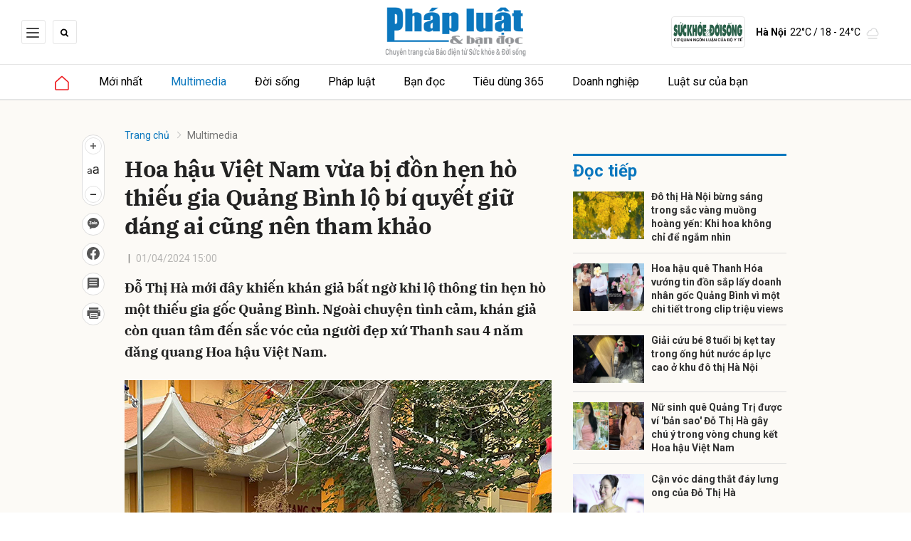

--- FILE ---
content_type: text/html; charset=utf-8
request_url: https://phapluat.suckhoedoisong.vn/hoa-hau-viet-nam-vua-bi-don-hen-ho-thieu-gia-quang-binh-lo-bi-quyet-giu-dang-ai-cung-nen-tham-khao-38030.html
body_size: 22768
content:
<!DOCTYPE html>
<html xmlns="https://www.w3.org/1999/xhtml" lang="vi">
<head>
    <meta name="MobileOptimized" content="device-width" />
    <meta name="viewport" content="width=device-width, initial-scale=1, shrink-to-fit=no">
    <title>Hoa hậu Việt Nam vừa bị đồn hẹn h&#242; thiếu gia Quảng B&#236;nh lộ b&#237; quyết giữ d&#225;ng ai cũng n&#234;n tham khảo</title>
    <link rel="shortcut icon" href="/assets/images/favicon.ico?t=1" />
    <meta http-equiv="Content-Type" content="text/html;charset=UTF-8">
    <meta name="author" content="phapluat.suckhoedoisong.vn">
    <meta http-equiv="X-UA-Compatible" content="IE=edge,chrome=1" />
    <meta name="HandheldFriendly" content="true" />
    <meta name="robots" content="noodp,max-image-preview:large,index,follow" />
    <meta name="googlebot" content="all" />
    <meta name="googlebot-news" content="index">
    <meta name="keywords" content="Đỗ Thị H&#224;,Đỗ Thị H&#224; siết c&#226;n,mỹ nh&#226;n việt giảm c&#226;n,nhan sắc Đỗ Thị H&#224;" />
    <meta name="description" content="Đỗ Thị H&#224; mới đ&#226;y khiến kh&#225;n giả bất ngờ khi lộ th&#244;ng tin hẹn h&#242; một thiếu gia gốc Quảng B&#236;nh. Ngo&#224;i chuyện t&#236;nh cảm, kh&#225;n giả c&#242;n quan t&#226;m đến sắc v&#243;c của người đẹp xứ Thanh sau 4 năm đăng quang Hoa hậu Việt Nam." />
    <link rel="canonical" href="https://phapluat.suckhoedoisong.vn/hoa-hau-viet-nam-vua-bi-don-hen-ho-thieu-gia-quang-binh-lo-bi-quyet-giu-dang-ai-cung-nen-tham-khao-38030.html" />
    <meta property="og:title" content="Hoa hậu Việt Nam vừa bị đồn hẹn h&#242; thiếu gia Quảng B&#236;nh lộ b&#237; quyết giữ d&#225;ng ai cũng n&#234;n tham khảo" />
    <meta property="og:description" content="Đỗ Thị H&#224; mới đ&#226;y khiến kh&#225;n giả bất ngờ khi lộ th&#244;ng tin hẹn h&#242; một thiếu gia gốc Quảng B&#236;nh. Ngo&#224;i chuyện t&#236;nh cảm, kh&#225;n giả c&#242;n quan t&#226;m đến sắc v&#243;c của người đẹp xứ Thanh sau 4 năm đăng quang Hoa hậu Việt Nam." />
    <meta property="og:image" content="https://skds.1cdn.vn/thumbs/1200x630/2024/04/01/giadinh.mediacdn.vn-zoom-600_315-296230595582509056-2024-4-1-_ava-do-thi-ha-17119401244021362638105-0-0-375-600-crop-1711940127063408650947.jpg" />
    <meta property="og:url" itemprop="url" content="https://phapluat.suckhoedoisong.vn/hoa-hau-viet-nam-vua-bi-don-hen-ho-thieu-gia-quang-binh-lo-bi-quyet-giu-dang-ai-cung-nen-tham-khao-38030.html" />
    <meta name="article:section" content="Multimedia" />
    <meta name="article:published_time" content="4/1/2024 3:00:00 PM" />
    <meta property="channel:url" content="https://phapluat.suckhoedoisong.vn/multimedia">
    <meta property="og:site_name" content="phapluat.suckhoedoisong.vn" />
    <meta property="og:type" content="website" />
    <meta property="og:locale" itemprop="inLanguage" content="vi_VN" />
    <!--CSS-->
    <link href="https://skds.1cdn.vn/phapluat/assets/css/style.min.24072024.css" rel="stylesheet" />
        <link href="https://fonts.googleapis.com/css2?family=Amatic+SC:wght@400;700&family=Arima+Madurai:wght@400;700&family=Bangers&family=Barlow:ital,wght@0,400;0,700;1,400;1,700&family=Bitter:ital,wght@0,400;0,500;0,700;1,400;1,500;1,700&family=Bungee+Inline&family=Chakra+Petch:ital,wght@0,400;0,700;1,400;1,700&family=Comforter&family=Cormorant+Garamond:ital,wght@0,400;0,700;1,400;1,700&family=Cormorant+Infant:ital,wght@0,400;0,700;1,400;1,700&family=Dancing+Script:wght@400;700&family=EB+Garamond:ital,wght@0,400;0,700;1,400;1,700&family=Fuzzy+Bubbles:wght@400;700&family=Grandstander:ital,wght@0,400;0,700;1,400;1,700&family=Great+Vibes&family=IBM+Plex+Serif:ital,wght@0,400;0,700;1,400;1,700&family=Ingrid+Darling&family=Inter:wght@400;700&family=Itim&family=Kanit:ital,wght@0,400;0,700;1,400;1,700&family=Kodchasan:ital,wght@0,400;0,700;1,400;1,700&family=Lavishly+Yours&family=Lemonada:wght@400;700&family=Lobster&family=Lora:ital,wght@0,400;0,700;1,400;1,700&family=Mali:ital,wght@0,400;0,700;1,400;1,700&family=Meow+Script&family=Montserrat:ital,wght@0,400;0,700;1,400;1,700&family=Moo+Lah+Lah&family=Moon+Dance&family=Neonderthaw&family=Noto+Sans:ital,wght@0,400;0,700;1,400;1,700&family=Nunito:ital,wght@0,400;0,700;1,400;1,700&family=Ole&family=Open+Sans:ital,wght@0,400;0,700;1,400;1,700&family=Pacifico&family=Pangolin&family=Patrick+Hand&family=Paytone+One&family=Playfair+Display:ital,wght@0,400;0,700;1,400;1,700&family=Potta+One&family=Praise&family=Raleway:ital,wght@0,400;0,700;1,400;1,700&family=Roboto+Condensed:ital,wght@0,400;0,700;1,400;1,700&family=Roboto+Serif:ital,opsz,wght@0,8..144,400;0,8..144,700;1,8..144,400;1,8..144,700&family=Roboto:ital,wght@0,400;0,700;1,400;1,700&family=Saira+Stencil+One&family=Sansita+Swashed:wght@400;700&family=Send+Flowers&family=Signika:wght@400;700&family=Smooch+Sans:wght@400;700&family=Source+Sans+Pro:ital,wght@0,400;0,700;1,400;1,700&family=Splash&family=The+Nautigal:wght@400;700&family=Tinos:ital,wght@0,400;0,700;1,400;1,700&family=Tourney:ital,wght@0,400;0,700;1,400;1,700&family=Twinkle+Star&family=VT323&family=Vollkorn:ital,wght@0,400;0,700;1,400;1,700&family=Vujahday+Script&family=Work+Sans:ital,wght@0,400;0,700;1,400;1,700&family=Yeseva+One&display=swap" rel="stylesheet">
        <link rel="stylesheet" href="https://asset.1cdn.vn/onecms/all/editor/snippets-custom.bundle.min.css?t=20260122">
        <style type="text/css">
            .preview-mode {
                padding-top: 50px;
            }

                .preview-mode:before {
                    content: "Bạn đang xem phiên bản XEM THỬ của bài viết.";
                    position: fixed;
                    z-index: 9999;
                    top: 0;
                    left: 0;
                    right: 0;
                    background: rgba(255,255,255,0.95);
                    box-shadow: 0 0 3px 3px rgba(0,0,0,0.1);
                    display: block;
                    padding: 10px;
                    text-align: center;
                    color: #e30000;
                    font-size: 22px;
                    height: 50px;
                }

            @media(max-width:767px) {
                .preview-mode:before {
                    content: "Phiên bản XEM THỬ";
                }
            }
        </style>
    <link href="https://skds.1cdn.vn/phapluat/assets/css/custom.css?t=202601221315" rel="stylesheet" />
    <link href="https://skds.1cdn.vn/phapluat/assets/css/style-fix.css?t=202601221315" rel="stylesheet" />
    <!--END CSS-->
    
        <style>
            /*Xóa khoảng trống ở header khi nó được chèn trong content vì web này đã có sẵn khoảng trống*/
            .entry .sc-longform-header-top-normal,
            .entry .sc-longform-header-top-normal-small,
            .entry .sc-longform-header-no-bg-img-normal,
            .entry .sc-longform-header-default-normal,
            .entry .sc-longform-header-top-normal .sc-longform-header-text,
            .entry .sc-longform-header-top-normal-small .sc-longform-header-text,
            .entry .sc-longform-header-no-bg-img-normal .sc-longform-header-text,
            .entry .sc-longform-header-default-normal .sc-longform-header-text {
                padding-top: 0 !important;
            }

            .entry:not(.longform) .sc-longform-header-top-normal .sc-longform-header-text .sc-longform-header-title,
            .entry:not(.longform) .sc-longform-header-top-normal-small .sc-longform-header-text .sc-longform-header-title,
            .entry:not(.longform) .sc-longform-header-no-bg-img-normal .sc-longform-header-text .sc-longform-header-title,
            .entry:not(.longform) .sc-longform-header-default-normal .sc-longform-header-text .sc-longform-header-title {
                padding-top: 0 !important;
                padding-bottom: 0 !important;
            }

            /*Chỉnh thông tin tác giả, ngày xuất bản*/
            .entry:not(.longform) .sc-longform-header-meta {
                font-family: "Roboto",Arial,"Helvetica Neue",Helvetica,sans-serif !important;
                font-size: 14px !important;
                margin-top: 15px !important;
            }

            .entry:not(.longform) .sc-longform-header-author {
                color: #424242 !important;
            }

            .entry:not(.longform) .sc-longform-header-date {
                color: #888 !important;
            }

            .entry:not(.longform) .sc-text {
                font-size: 0;
            }

                .entry:not(.longform) .sc-text:after {
                    font-size: 14px;
                    display: inline;
                    content: "|";
                }

            @media (max-width: 991px) {
                .c-detail-head {
                    max-width: 600px;
                    margin-left: auto;
                    margin-right: auto;
                }

                    .c-detail-head .c-share-scroll {
                        top: -34px !important;
                    }
            }
        </style>

    <script async src='https://www.googletagmanager.com/gtag/js?id=G-MR655J43ZD'></script>
    <script>
        window.dataLayer = window.dataLayer || [];
        function gtag() { dataLayer.push(arguments); }
        gtag('js', new Date());
        gtag('config', 'G-MR655J43ZD');
    </script>
    <script src="https://phapluat.suckhoedoisong.vn/script/oneAds.js"></script>
    <script src="https://jsc.mgid.com/site/950303.js" async></script>

</head>
<body class=" ">
    <!--Header part-->
    <!--l-nav-->
    <div class="c-container-wrapper">
        <div class="l-nav">
                <div class="c-header-banner">
                    <div class="h-show-mobile">
                        <div class="container">
                            <div class="c-banner">
                                <div class="c-banner-item is-custom-size">
                                    <div class="c-banner-item__inner">
                                        <div class="c-banner-item__box">
                                        </div>
                                    </div>
                                </div>
                            </div>
                        </div>
                    </div>
                    <div class="h-show-pc">
                        <div class="container">
                            <div class="c-banner">
                                <div class="c-banner-item is-custom-size">
                                    <div class="c-banner-item__inner">
                                        <div class="c-banner-item__box">
                                        </div>
                                    </div>
                                </div>
                            </div>
                        </div>
                        <!--end container-->
                    </div>
                </div>
                <!--end c-header-banner-->
            <!--end c-header-banner-->
            <div class="c-nav-inner">
                <div class="c-nav-inner__height"></div>
                <div class="c-header">
                    <div class="container">
                        <div class="c-header-inner">
                            <div class="c-header-inner__left">
                                <button class="c-menu-expand js-menu-expand" type="button"><span></span></button>
                                <button class="c-search-expand js-search-expand" type="button"><i class="icon16-search-black"></i></button>
                                <div class="c-search-wrapper">
                                    <div class="c-search">
                                        <div class="c-search__inner">
                                            <input class="form-control" type="text" name="" placeholder="Tìm kiếm">
                                            <button class="c-search__btn" type="submit"><i class="icon20-search"></i></button>
                                            <button class="c-search__close js-search-close" type="button"><i class="icon12-close"></i></button>
                                        </div>
                                    </div>
                                </div>
                                <div class="c-header-menu">
                                    
                                </div>
                            </div>
                            <div class="c-header-inner__center">
                                    <div class="c-logo"><a href="/"><img class="h-show-pc" src="https://skds.1cdn.vn/phapluat/assets/images/logo.png?t=1" alt="logo"><img class="h-show-mobile" src="https://skds.1cdn.vn/phapluat/assets/images/logo.png?t=1" alt="logo"></a></div>
                            </div>
                            <div class="c-header-inner__right">
                                <div class="c-header-menu">
                                    <ul>
                                        <li><a class="c-header-menu__logo" href="https://suckhoedoisong.vn/" target="_blank"><img src="/assets/images/logo-suckhoedoisong.svg" alt="Báo Sức khoẻ & Đời sống"></a></li>
                                    </ul>
                                </div>
                                <div class="c-weather onecms__weather" data-city="ha-noi"></div>
                            </div>
                        </div>
                        <!--end c-header-inner-->
                    </div>
                    <!--end container-->
                </div>
                <!--end c-header-->
            </div>
            <!--end c-nav-inner-->
            <div class="c-menu-outer">
                <div class="container">
                    <div class="c-sologan onecms__currentTime">
                        <p>Thứ Năm, 22/1/2026</p>
                    </div>
                    <div class="c-menu">
                        <ul>
                            <li class="is-home "><a href="/"><i class="icon16-home-primary"></i></a></li>
                            <li><a href="https://phapluat.suckhoedoisong.vn/tin-moi-nhat">Mới nhất</a></li>

                                <li class="c-menu-child">
                                    <a href="https://phapluat.suckhoedoisong.vn/multimedia">Multimedia</a>
                                </li>
                                <li class="c-menu-child">
                                    <a href="https://phapluat.suckhoedoisong.vn/doi-song">Đời sống</a>
                                        <div class="c-dropdown-menu">
                                            <ul>
                                                    <li><a href="https://phapluat.suckhoedoisong.vn/doi-song/horoscope">Horoscope</a></li>
                                            </ul>
                                        </div>
                                </li>
                                <li class="c-menu-child">
                                    <a href="https://phapluat.suckhoedoisong.vn/phap-luat">Ph&#225;p luật</a>
                                </li>
                                <li class="c-menu-child">
                                    <a href="https://phapluat.suckhoedoisong.vn/ban-doc">Bạn đọc</a>
                                </li>
                                <li class="c-menu-child">
                                    <a href="https://phapluat.suckhoedoisong.vn/tieu-dung-365">Ti&#234;u d&#249;ng 365</a>
                                </li>
                                <li class="c-menu-child">
                                    <a href="https://phapluat.suckhoedoisong.vn/doanh-nghiep">Doanh nghiệp</a>
                                </li>
                                <li class="c-menu-child">
                                    <a href="https://phapluat.suckhoedoisong.vn/luat-su-cua-ban">Luật sư của bạn</a>
                                </li>


                            <li class="c-menu-more">
                                <span class="dot dot1"></span><span class="dot dot2"></span><span class="dot dot3"></span>
                                <div class="c-dropdown-menu is-right">
                                    <ul>
                                    </ul>
                                </div>
                            </li>

                        </ul>
                    </div>
                    <div class="c-menu-right">
                        <button class="c-menu-expand js-menu-expand" type="button"><span></span></button>
                        <button class="c-search-expand js-search-expand" type="button"><i class="icon16-search-black"></i></button>
                    </div>
                </div>
                <!--end container-->
            </div>
            <!--end c-menu-outer-->
            <div class="c-mega-menu">
                <button class="c-mega-menu__close js-mega-close" type="button"><span></span></button>
                <div class="container">
                    <div class="c-category-flex">
                        <div class="c-search-wrapper">
                            <div class="c-search">
                                <div class="c-search__inner">
                                    <input class="form-control" type="text" name="" placeholder="Tìm kiếm">
                                    <button class="c-search__btn" type="submit"><i class="icon20-search"></i></button>
                                </div>
                            </div>
                        </div>
                        <div class="c-header-menu">
                            <ul>
                                <li><a href="https://phapluat.suckhoedoisong.vn/tin-moi-nhat"><i class="icon12-clock-gray"></i>Mới nhất</a></li>
                            </ul>
                        </div>
                        <nav class="c-category-menu">
                            <ul>
                                    <li class="c-mega-menu__child">
                                        <a href="https://phapluat.suckhoedoisong.vn/multimedia">Multimedia</a>
                                        <ul>
                                        </ul>
                                    </li>
                                    <li class="c-mega-menu__child">
                                        <a href="https://phapluat.suckhoedoisong.vn/doi-song">Đời sống</a>
                                        <ul>
                                                <li><a href="https://phapluat.suckhoedoisong.vn/doi-song/horoscope">Horoscope</a></li>
                                        </ul>
                                    </li>
                                    <li class="c-mega-menu__child">
                                        <a href="https://phapluat.suckhoedoisong.vn/phap-luat">Ph&#225;p luật</a>
                                        <ul>
                                        </ul>
                                    </li>
                                    <li class="c-mega-menu__child">
                                        <a href="https://phapluat.suckhoedoisong.vn/ban-doc">Bạn đọc</a>
                                        <ul>
                                        </ul>
                                    </li>
                                    <li class="c-mega-menu__child">
                                        <a href="https://phapluat.suckhoedoisong.vn/tieu-dung-365">Ti&#234;u d&#249;ng 365</a>
                                        <ul>
                                        </ul>
                                    </li>
                                    <li class="c-mega-menu__child">
                                        <a href="https://phapluat.suckhoedoisong.vn/doanh-nghiep">Doanh nghiệp</a>
                                        <ul>
                                        </ul>
                                    </li>
                                    <li class="c-mega-menu__child">
                                        <a href="https://phapluat.suckhoedoisong.vn/luat-su-cua-ban">Luật sư của bạn</a>
                                        <ul>
                                        </ul>
                                    </li>
                            </ul>
                        </nav>
                    </div>
                </div>
                <!-- container-->
            </div>
            <!-- c-mega-menu-->
        </div>
        <!--end l-nav-->
    </div>
    <!--end c-container-wrapper-->
    <div class="c-header-space">
    </div>
    <div class="h-show-pc">
        <div class="container">
            <div class="c-banner">
                <div class="c-banner-item is-custom-size">
                    <div class="c-banner-item__inner">
                        <div class="c-banner-item__box">
                            <div class="oneads" id="zone-3">
                                <script type="text/javascript">try { if (typeof (pcduoimenuxuyentrang) != "undefined" && pcduoimenuxuyentrang !== null) { pcduoimenuxuyentrang.show(); } else { document.getElementById("zone-3").remove(); } } catch (e) { }</script>
                            </div>
                        </div>
                    </div>
                </div>
            </div>
        </div>
        <!--end container-->
    </div>
    <div class="h-show-mobile">
        <div class="container">
            <div class="c-banner">
                <div class="c-banner-item is-custom-size">
                    <div class="c-banner-item__inner">
                        <div class="c-banner-item__box">
                            <div class="oneads" id="zone-10">
                                <script type="text/javascript">try { if (typeof (mbduoimenuxuyentrang) != "undefined" && mbduoimenuxuyentrang !== null) { mbduoimenuxuyentrang.show(); } else { document.getElementById("zone-10").remove(); } } catch (e) { }</script>
                            </div>
                        </div>
                    </div>
                </div>
            </div>
        </div>
    </div>
    



    <!--View thường-->
    <div class="c-banner-bg"></div>
    <div class="c-container-wrapper ">
        <div class="l-content bg-detail is-full-content">
            <div class="container is-max-width-xl">
                <div class="l-content-flex">
                    <div class="l-main">
                        <div class="c-detail-head">
                            <div class="c-detail-head__row">
                                <nav aria-label="breadcrumb">
                                    <ol class="breadcrumb">
                                        <li class="breadcrumb-item"><a href="/">Trang chủ</a></li>
                                        <li class="breadcrumb-item active" aria-current="page"><a href="https://phapluat.suckhoedoisong.vn/multimedia">Multimedia</a></li>
                                    </ol>
                                </nav>
                            </div>




                            <div class="c-detail-head__row is-bar">

                                <div class="c-share-scroll js-share-scroll">
                                    <ul class="clearfix">
                                        <li>
                                            <div class="c-font-box">
                                                <div class="c-font-box__icon js-font-dropdown"><i class="icon24-font-gray"></i></div>
                                                <div class="c-font-box__btn">
                                                    <span class="plus" data-toggle="tooltip" data-placement="right" title="Tăng cỡ chữ"><i class="icon24-plus-circle-gray"></i></span><span class="font" data-toggle="tooltip" data-placement="right" title="Thiết lập cỡ chữ mặc định"><i class="icon24-font-gray"></i></span><span class="minus" data-toggle="tooltip" data-placement="right" title="Giảm cỡ chữ"><i class="icon24-minus-circle-gray"></i></span>
                                                    <button class="c-font-box__close js-font-close" type="button"><i class="icon12-close"></i></button>
                                                </div>
                                            </div>
                                        </li>
                                        <li class="h-show-mobile"><a class="btn-zalo" href="intent:#Intent;action=android.intent.action.SEND;type=text/plain;S.android.intent.extra.SUBJECT=;S.android.intent.extra.TEXT=https://phapluat.suckhoedoisong.vn/hoa-hau-viet-nam-vua-bi-don-hen-ho-thieu-gia-quang-binh-lo-bi-quyet-giu-dang-ai-cung-nen-tham-khao-38030.html?utm_source=zalo&amp;utm_medium=zalomsg&amp;B.hidePostFeed=true;B.backToSource=true;end" title="Chia sẻ Zalo"><i class="icon16-zalo-gray"></i></a></li>
                                        <li class="zalo-share-button h-show-pc" data-href="https://phapluat.suckhoedoisong.vn/hoa-hau-viet-nam-vua-bi-don-hen-ho-thieu-gia-quang-binh-lo-bi-quyet-giu-dang-ai-cung-nen-tham-khao-38030.html" data-oaid="579745863508352884" data-layout="icon-text" data-color="blue" data-customize=true><a href="#" data-toggle="tooltip" data-placement="right" title="Chia sẻ Zalo"><i class="icon16-zalo-gray"></i></a></li>
                                        <li><a class="onecms__popup" href="https://www.facebook.com/sharer/sharer.php?u=https://phapluat.suckhoedoisong.vn/hoa-hau-viet-nam-vua-bi-don-hen-ho-thieu-gia-quang-binh-lo-bi-quyet-giu-dang-ai-cung-nen-tham-khao-38030.html&display=popup&ref=plugin" data-toggle="tooltip" data-placement="right" title="Chia sẻ Facebook"><i class="icon24-facebook-circle-gray"></i></a></li>
                                        <li><a class="js-scroll-comment" href="#" data-toggle="tooltip" data-placement="right" title="Bình luận"><i class="icon24-comment-gray"></i></a></li>
                                        <li class="h-show-pc"><a class="onecms__popup" href="/print/38030.html" data-toggle="tooltip" data-placement="right" title="In bài viết"><i class="icon24-print-gray"></i></a></li>
                                    </ul>
                                </div>
                            </div>
                        </div>
                        <div class="c-news-detail">
                            <div class="b-maincontent">


                                    <div class="entry entry-no-padding ">
                                        <div class='sc-longform-header sc-longform-header-default-normal block-sc-longform-header'>
                                            <div class='sc-longform-header-text'>
                                                <span class='sc-longform-header-cate block-sc-cate-name'></span>
                                                <h1 class='sc-longform-header-title block-sc-title'>Hoa hậu Việt Nam vừa bị đồn hẹn hò thiếu gia Quảng Bình lộ bí quyết giữ dáng ai cũng nên tham khảo</h1>
                                                <div class='sc-longform-header-meta'>
                                                    <span class='sc-longform-header-author block-sc-author'></span><span class='sc-text block-sc-text'>•</span>
                                                    <span class='sc-longform-header-date block-sc-publish-time'>01/04/2024 15:00</span>
                                                </div>
                                                <p class='sc-longform-header-sapo block-sc-sapo'>
                                                    Đỗ Thị Hà mới đây khiến khán giả bất ngờ khi lộ thông tin hẹn hò một thiếu gia gốc Quảng Bình. Ngoài chuyện tình cảm, khán giả còn quan tâm đến sắc vóc của người đẹp xứ Thanh sau 4 năm đăng quang Hoa hậu Việt Nam.
                                                </p>
                                            </div>
                                        </div>                                                        <figure class="VCSortableInPreviewMode small-img"><div><img src="https://giadinh.mediacdn.vn/296230595582509056/2024/4/1/do-thi-ha-1-1711939453035410862991.jpg" alt="Hoa hậu Việt Nam vừa bị đồn hẹn hò thiếu gia Quảng Bình lộ bí quyết giữ dáng ai cũng nên tham khảo - Ảnh 2." title="Hoa hậu Việt Nam vừa bị đồn hẹn hò thiếu gia Quảng Bình lộ bí quyết giữ dáng ai cũng nên tham khảo - Ảnh 2."></div><figcaption class="PhotoCMS_Caption"><span>Đỗ Thị Hà đăng quang Hoa hậu Việt Nam được 4 năm và nhan sắc của người đẹp ngày càng thăng hạng. Hoa hậu xứ Thanh giữ được vóc dáng lẫn làn da láng mịn.</span></figcaption></figure><figure class="VCSortableInPreviewMode small-img"><div><img src="https://giadinh.mediacdn.vn/296230595582509056/2024/4/1/do-thi-ha-2-17119394530461284641287.jpg" alt="Hoa hậu Việt Nam vừa bị đồn hẹn hò thiếu gia Quảng Bình lộ bí quyết giữ dáng ai cũng nên tham khảo - Ảnh 3." title="Hoa hậu Việt Nam vừa bị đồn hẹn hò thiếu gia Quảng Bình lộ bí quyết giữ dáng ai cũng nên tham khảo - Ảnh 3."></div><figcaption class="PhotoCMS_Caption"><span>Để có được số cân nặng như mong muốn Đỗ Thị Hà đã phải kết hợp cả ăn uống lẫn luyện tập.</span></figcaption></figure><figure class="VCSortableInPreviewMode small-img"><div><img src="https://giadinh.mediacdn.vn/296230595582509056/2024/4/1/do-thi-ha-3-1711939453050536955068.jpg" alt="Hoa hậu Việt Nam vừa bị đồn hẹn hò thiếu gia Quảng Bình lộ bí quyết giữ dáng ai cũng nên tham khảo - Ảnh 4." title="Hoa hậu Việt Nam vừa bị đồn hẹn hò thiếu gia Quảng Bình lộ bí quyết giữ dáng ai cũng nên tham khảo - Ảnh 4."></div><figcaption class="PhotoCMS_Caption"><span>Đỗ Thị Hà luôn coi trọng bữa sáng của mình. Trong bữa ăn đầu tiên trong ngày, Đỗ Hà thường ăn granola - hỗn hợp các loại hạt, thường chứa yến mạch, hạnh nhân, các loại trái cây khô và mật ong..</span></figcaption></figure>
                                            <div class="c-box">
                                                <div class="c-box__content">
                                                    <div class="c-banner-item is-custom-size">
                                                        <div class="c-banner-item__inner">
                                                            <div class="c-banner-item__box">
                                                                <div style="min-height: 380px" class="oneads" id="zone-2">
                                                                    <script type="text/javascript">try { if (typeof (pcphapluatdetailgiuanoidungbaiviet) != "undefined" && pcphapluatdetailgiuanoidungbaiviet !== null) { pcphapluatdetailgiuanoidungbaiviet.show(); } else { document.getElementById("zone-2").remove(); } } catch (e) { }</script>
                                                                </div>
                                                            </div>
                                                        </div>
                                                    </div>
                                                </div>
                                            </div>
                                            <div class="c-box h-show-pc">
                                                <div class="c-box__content">
                                                    <div class="c-banner-item is-custom-size">
                                                        <div class="c-banner-item__inner">
                                                            <div class="c-banner-item__box">
                                                                <div class="oneads" id="zone-8">
                                                                    <script type="text/javascript">try { if (typeof (pcchitietgiuabaiviet2) != "undefined" && pcchitietgiuabaiviet2 !== null) { pcchitietgiuabaiviet2.show(); } else { document.getElementById("zone-8").remove(); } } catch (e) { }</script>
                                                                </div>
                                                            </div>
                                                        </div>
                                                    </div>
                                                </div>
                                            </div>
                                            <div class="c-box h-show-mobile">
                                                <div class="c-box__content">
                                                    <div class="c-banner-item is-custom-size">
                                                        <div class="c-banner-item__inner">
                                                            <div class="c-banner-item__box">
                                                                <div class="oneads" id="zone-11">
                                                                    <script type="text/javascript">try { if (typeof (mbchitietgiuabaiviet) != "undefined" && mbchitietgiuabaiviet !== null) { mbchitietgiuabaiviet.show(); } else { document.getElementById("zone-11").remove(); } } catch (e) { }</script>
                                                                </div>
                                                            </div>
                                                        </div>
                                                    </div>
                                                </div>
                                            </div>
                                        <figure class="VCSortableInPreviewMode small-img"><div><img src="https://giadinh.mediacdn.vn/296230595582509056/2024/4/1/do-thi-ha-4-17119394530531938085433.jpg" alt="Hoa hậu Việt Nam vừa bị đồn hẹn hò thiếu gia Quảng Bình lộ bí quyết giữ dáng ai cũng nên tham khảo - Ảnh 5." title="Hoa hậu Việt Nam vừa bị đồn hẹn hò thiếu gia Quảng Bình lộ bí quyết giữ dáng ai cũng nên tham khảo - Ảnh 5."></div><figcaption class="PhotoCMS_Caption"><span>Vào buổi sáng, Đỗ Thị Hà thường trộn granola ăn cùng sữa chua và trái cây. Cô chia sẻ ban đầu lựa chọn granola vì cho rằng chúng "healthy" nhưng sau này ăn thấy ngon quá, lại dễ làm nên quyết định duy trì mỗi buổi sáng. Một trong những điểm tuyệt vời nhất khi ăn granola đó là nó thúc đẩy giảm cân tốt. Granola chứa ít cholesterol và natri - hai yếu tố gây béo phì mãn tính.</span></figcaption></figure><figure class="VCSortableInPreviewMode small-img"><div><img src="https://giadinh.mediacdn.vn/296230595582509056/2024/4/1/do-thi-ha-5-1711939453061472666093.jpg" alt="Hoa hậu Việt Nam vừa bị đồn hẹn hò thiếu gia Quảng Bình lộ bí quyết giữ dáng ai cũng nên tham khảo - Ảnh 6." title="Hoa hậu Việt Nam vừa bị đồn hẹn hò thiếu gia Quảng Bình lộ bí quyết giữ dáng ai cũng nên tham khảo - Ảnh 6."></div><figcaption class="PhotoCMS_Caption"><span>Hơn nữa, chất xơ trong granola làm cho cơ thể cảm thấy no bằng cách đẩy thức ăn lên và hấp thụ nước. Kết quả là: Nó ngăn chặn sự thèm ăn và ức chế việc giải phóng ghrelin, hormone khiến cơ thể cảm thấy đói. Món ăn này cũng có thể giúp chị em ngăn ngừa việc ăn quá nhiều trong ngày, như vậy sẽ giúp giảm cân nhiều hơn</span></figcaption></figure><figure class="VCSortableInPreviewMode small-img"><div><img src="https://giadinh.mediacdn.vn/296230595582509056/2024/4/1/do-thi-ha-6-17119394530951115788686.jpg" alt="Hoa hậu Việt Nam vừa bị đồn hẹn hò thiếu gia Quảng Bình lộ bí quyết giữ dáng ai cũng nên tham khảo - Ảnh 7." title="Hoa hậu Việt Nam vừa bị đồn hẹn hò thiếu gia Quảng Bình lộ bí quyết giữ dáng ai cũng nên tham khảo - Ảnh 7."></div><figcaption class="PhotoCMS_Caption"><span>Ngoài ăn uống, Đỗ Thị Hà còn tập trung vào luyện tập. Lúc đăng quang, cô bị chê vì vòng một và vòng 3 bị "lép". Để khắc phục nhược điểm, nàng Hoa hậu không ngừng thực hiện chế độ ăn uống và tập luyện khoa học để cải thiện vóc dáng.</span></figcaption></figure><figure class="VCSortableInPreviewMode small-img"><div><img src="https://giadinh.mediacdn.vn/296230595582509056/2024/4/1/do-thi-ha-7-1711939453103487126550.jpg" alt="Hoa hậu Việt Nam vừa bị đồn hẹn hò thiếu gia Quảng Bình lộ bí quyết giữ dáng ai cũng nên tham khảo - Ảnh 8." title="Hoa hậu Việt Nam vừa bị đồn hẹn hò thiếu gia Quảng Bình lộ bí quyết giữ dáng ai cũng nên tham khảo - Ảnh 8."></div><figcaption class="PhotoCMS_Caption"><span>Đỗ Thị Hà thường xuyên tập plank, squat, gập bụng hoặc chạy bộ, kết hợp cùng chế độ ăn giàu protein và hoa quả.</span></figcaption></figure><figure class="VCSortableInPreviewMode small-img"><div><img src="https://giadinh.mediacdn.vn/296230595582509056/2024/4/1/do-thi-ha-8-1711939453113950472271.jpg" alt="Hoa hậu Việt Nam vừa bị đồn hẹn hò thiếu gia Quảng Bình lộ bí quyết giữ dáng ai cũng nên tham khảo - Ảnh 9." title="Hoa hậu Việt Nam vừa bị đồn hẹn hò thiếu gia Quảng Bình lộ bí quyết giữ dáng ai cũng nên tham khảo - Ảnh 9."></div><figcaption class="PhotoCMS_Caption"><span>Có lẽ đó là bí quyết giúp nhan sắc của nàng Hoa hậu ngày càng được thăng hạng</span></figcaption></figure>
                                    </div>
                                        <div class='c-box h-show-mobile ads_after_sapo_mb' style="margin-bottom:10px">
                                            <div class='c-box__content'>
                                                <div class='c-banner-item is-custom-size'>
                                                    <div class='c-banner-item__inner'>
                                                        <div class='c-banner-item__box'>
                                                            <div class="oneads" id="zone-16">
                                                                <script type="text/javascript">try { if (typeof (mbdetailduoisapo) != "undefined" && mbdetailduoisapo !== null) { mbdetailduoisapo.show(); } else { document.getElementById("zone-16").remove(); } } catch (e) { }</script>
                                                            </div>
                                                        </div>
                                                    </div>
                                                </div>
                                            </div>
                                        </div>
                                        <div class="c-box h-show-pc ads_after_sapo_pc" style="margin-bottom:10px">
                                            <div class="c-box__content">
                                                <div class="c-banner-item is-custom-size">
                                                    <div class="c-banner-item__inner">
                                                        <div class="c-banner-item__box">
                                                            <div class="oneads" id="zone-15">
                                                                <script type="text/javascript">try { if (typeof (pcdetailduoisapo) != "undefined" && pcdetailduoisapo !== null) { pcdetailduoisapo.show(); } else { document.getElementById("zone-15").remove(); } } catch (e) { }</script>
                                                            </div>
                                                        </div>
                                                    </div>
                                                </div>
                                            </div>
                                        </div>
                            </div>
                                <div class="c-box">
                                    <div class="c-box__content">
                                        <div class="c-banner-item is-custom-size">
                                            <div class="c-banner-item__inner">
                                                <div class="c-banner-item__box">
                                                    <div class="oneads" id="zone-1">
                                                        <script type="text/javascript">try { if (typeof (pcphapluatdetailsaucontent) != "undefined" && pcphapluatdetailsaucontent !== null) { pcphapluatdetailsaucontent.show(); } else { document.getElementById("zone-1").remove(); } } catch (e) { }</script>
                                                    </div>
                                                </div>
                                            </div>
                                        </div>
                                    </div>
                                    <!-- c-box__content-->
                                </div>
                                <!--end c-box-->
                                <div class="c-box h-show-pc">
                                    <div class="c-box__content">
                                        <div class="c-banner-item is-custom-size">
                                            <div class="c-banner-item__inner">
                                                <div class="c-banner-item__box">
                                                    <div class="oneads" id="zone-9">
                                                        <script type="text/javascript">try { if (typeof (pcchitietduoinoidung2) != "undefined" && pcchitietduoinoidung2 !== null) { pcchitietduoinoidung2.show(); } else { document.getElementById("zone-9").remove(); } } catch (e) { }</script>
                                                    </div>
                                                </div>
                                            </div>
                                        </div>
                                    </div>
                                </div>
                                <div class="c-box h-show-mobile">
                                    <div class="c-box__content">
                                        <div class="c-banner-item is-custom-size">
                                            <div class="c-banner-item__inner">
                                                <div class="c-banner-item__box">
                                                    <div class="oneads" id="zone-13">
                                                        <script type="text/javascript">try { if (typeof (mbchitietduoinoidung) != "undefined" && mbchitietduoinoidung !== null) { mbchitietduoinoidung.show(); } else { document.getElementById("zone-13").remove(); } } catch (e) { }</script>
                                                    </div>
                                                </div>
                                            </div>
                                        </div>
                                    </div>
                                </div>
                                <div class="c-author-page">
        <div class="c-author-page__right">
            <span class="btn btn-light is-circle"><span>Theo giadinh.suckhoedoisong.vn</span><i class="icon-right icon16-redirect-gray"></i></span>
            <div class="c-author-page__pc-pop">
                <label>Link bài gốc<span class="js-page-copy"><i class="icon16-copy-white icon-left"></i>Copy Link</span></label><span id="url-copy">https://giadinh.suckhoedoisong.vn/hoa-hau-viet-nam-vua-bi-don-hen-ho-thieu-gia-quang-binh-lo-bi-quyet-giu-dang-ai-cung-nen-tham-khao-172240401095725946.htm</span>
            </div>
        </div><span class="c-author-page__copy js-page-copy"><i class="icon16-copy-gray icon-left"></i>Copy Link</span>
        <div class="c-author-page__mobile-pop">
            <label>Link đã được copy</label><span>https://giadinh.suckhoedoisong.vn/hoa-hau-viet-nam-vua-bi-don-hen-ho-thieu-gia-quang-binh-lo-bi-quyet-giu-dang-ai-cung-nen-tham-khao-172240401095725946.htm</span>
        </div>
    </div>
    <div class="toast toast-custom fade hide" id="liveToast" role="alert" aria-live="assertive" aria-atomic="true" data-delay="2000">
        <div class="toast-header">
            <strong class="mr-auto">Thông báo</strong>
            <button class="ml-2 mb-1 close" type="button" data-dismiss="toast" aria-label="Close"><span aria-hidden="true">×</span></button>
        </div>
        <div class="toast-body">Đã copy thành công!</div>
    </div>
<div class="c-box">
    <div class="c-box__content">
        <div class="c-share-detail">
            <ul>
                <li><a class="btn-facebook onecms__popup" href="https://www.facebook.com/sharer/sharer.php?u=https://phapluat.suckhoedoisong.vn/hoa-hau-viet-nam-vua-bi-don-hen-ho-thieu-gia-quang-binh-lo-bi-quyet-giu-dang-ai-cung-nen-tham-khao-38030.html&display=popup&ref=plugin"><i class="icon12-facebook-f-white"></i>Chia sẻ Facebook</a></li>
                <li class="zalo-share-button h-show-pc" data-href="https://phapluat.suckhoedoisong.vn/hoa-hau-viet-nam-vua-bi-don-hen-ho-thieu-gia-quang-binh-lo-bi-quyet-giu-dang-ai-cung-nen-tham-khao-38030.html" data-oaid="579745863508352884" data-layout="icon-text" data-color="blue" data-customize=true>
                    <a class="btn-zalo" href="javascript:;" title="Chia sẻ Zalo"><i class="icon16-zalo-white"></i>Chia sẻ Zalo</a>
                </li>
                <li class="h-show-mobile"><a class="btn-zalo" href="intent:#Intent;action=android.intent.action.SEND;type=text/plain;S.android.intent.extra.SUBJECT=;S.android.intent.extra.TEXT=https://phapluat.suckhoedoisong.vn/hoa-hau-viet-nam-vua-bi-don-hen-ho-thieu-gia-quang-binh-lo-bi-quyet-giu-dang-ai-cung-nen-tham-khao-38030.html?utm_source=zalo&amp;utm_medium=zalomsg&amp;B.hidePostFeed=true;B.backToSource=true;end" title="Chia sẻ Zalo"><i class="icon16-zalo-white"></i>Chia sẻ Zalo</a></li>
                <li><a class="onecms__popup" href="/print/38030.html"><i class="icon16-print"></i></a></li>
            </ul>
        </div>
        <!-- c-share-detail-->
    </div>
    <!-- c-box__content-->
</div>
<!-- c-box-->
    <div class="c-box">
        <div class="c-box__content">
            <div class="c-widget-tags onecms__tags">
                <ul>
                        <li>
                            <h4>
                                <a href="/do-thi-ha-ptag.html" title="Đỗ Thị H&#224;">Đỗ Thị H&#224;</a>
                            </h4>
                        </li>
                        <li>
                            <h4>
                                <a href="/do-thi-ha-siet-can-ptag.html" title="Đỗ Thị H&#224; siết c&#226;n">Đỗ Thị H&#224; siết c&#226;n</a>
                            </h4>
                        </li>
                        <li>
                            <h4>
                                <a href="/my-nhan-viet-giam-can-ptag.html" title="mỹ nh&#226;n việt giảm c&#226;n">mỹ nh&#226;n việt giảm c&#226;n</a>
                            </h4>
                        </li>
                        <li>
                            <h4>
                                <a href="/nhan-sac-do-thi-ha-ptag.html" title="nhan sắc Đỗ Thị H&#224;">nhan sắc Đỗ Thị H&#224;</a>
                            </h4>
                        </li>
                </ul>
            </div>
            <!-- c-widget-tags-->
        </div>
        <!-- c-box__content-->
    </div>
    <!-- c-box-->
    <div class="c-box">
        <div class="c-box__title">
            <div class="c-box__title__name">Bài liên quan</div>
        </div>
        <div class="c-box__content">
            <div class="c-template-list">
                <ul>
                        <li>
                            <div class="b-grid">
                                <div class="b-grid__img"><a href="https://phapluat.suckhoedoisong.vn/tham-do-hoa-hau-viet-nam-2024-do-thi-ha-tran-tieu-vy-va-dan-chan-dai-so-ke-nhan-sac-234901.html"><img class="lazy" data-src="https://skds.1cdn.vn/thumbs/540x360/2025/06/27/giadinh.mediacdn.vn-zoom-600_315-296230595582509056-2025-6-27-_screen-shot-2025-06-27-at-195518-1751028940998139120815-101-26-1039-1526-crop-1751028986780257235995.png" alt="Thảm đỏ Hoa hậu Việt Nam 2024: Đỗ Thị H&#224;, Trần Tiểu Vy v&#224; d&#224;n ch&#226;n d&#224;i so k&#232; nhan sắc" src="https://skds.1cdn.vn/phapluat/assets/images/grey.gif" title="Thảm đỏ Hoa hậu Việt Nam 2024: Đỗ Thị H&#224;, Trần Tiểu Vy v&#224; d&#224;n ch&#226;n d&#224;i so k&#232; nhan sắc" /></a></div>
                                <div class="b-grid__content">
                                    <div class="b-grid__row">
                                        <h3 class="b-grid__title"><a href="https://phapluat.suckhoedoisong.vn/tham-do-hoa-hau-viet-nam-2024-do-thi-ha-tran-tieu-vy-va-dan-chan-dai-so-ke-nhan-sac-234901.html">Thảm đỏ Hoa hậu Việt Nam 2024: Đỗ Thị Hà, Trần Tiểu Vy và dàn chân dài so kè nhan sắc</a></h3>
                                    </div>
                                    <div class="b-grid__row b-grid__desc"><a href="https://phapluat.suckhoedoisong.vn/tham-do-hoa-hau-viet-nam-2024-do-thi-ha-tran-tieu-vy-va-dan-chan-dai-so-ke-nhan-sac-234901.html">Tối 27/6, thảm đỏ chung kết Hoa hậu Việt Nam 2024 l&#224; m&#224;n &quot;đọ sắc&quot; của d&#224;n hoa, &#225; hậu đ&#236;nh đ&#225;m.</a></div>
                                </div>
                            </div>
                        </li>
                </ul>
            </div>
            <!-- c-template-list-->
        </div>
        <!-- c-box__content-->
    </div>
    <!-- c-widget-->
    <div class="c-box h-show-mobile">
        <div class="c-box__title is-decor">
            <div class="c-box__title__name">Đọc tiếp</div>
            <div class="c-box__title__decor"></div>
        </div>
        <div class="c-box__content">
            <div class="c-news-topmore">
                    <div class="b-grid">
                        <div class="b-grid__img"><a href="https://phapluat.suckhoedoisong.vn/do-thi-ha-noi-bung-sang-trong-sac-vang-muong-hoang-yen-khi-hoa-khong-chi-de-ngam-nhin-232389.html"><img class="lazy" data-src="https://skds.1cdn.vn/thumbs/540x360/2025/06/11/giadinh.mediacdn.vn-zoom-600_315-296230595582509056-2025-6-11-_img0584-1749613990240244101981-424-0-1674-2000-crop-17496161026051818412413.jpeg" alt="Đ&#244; thị H&#224; Nội bừng s&#225;ng trong sắc v&#224;ng muồng ho&#224;ng yến: Khi hoa kh&#244;ng chỉ để ngắm nh&#236;n" src="https://skds.1cdn.vn/phapluat/assets/images/grey.gif" title="Đ&#244; thị H&#224; Nội bừng s&#225;ng trong sắc v&#224;ng muồng ho&#224;ng yến: Khi hoa kh&#244;ng chỉ để ngắm nh&#236;n" /></a></div>
                        <div class="b-grid__content">
                            <div class="b-grid__row">
                                <h4 class="b-grid__title"><a href="https://phapluat.suckhoedoisong.vn/do-thi-ha-noi-bung-sang-trong-sac-vang-muong-hoang-yen-khi-hoa-khong-chi-de-ngam-nhin-232389.html">Đô thị Hà Nội bừng sáng trong sắc vàng muồng hoàng yến: Khi hoa không chỉ để ngắm nhìn</a></h4>
                            </div>
                        </div>
                    </div>
                    <div class="b-grid">
                        <div class="b-grid__img"><a href="https://phapluat.suckhoedoisong.vn/hoa-hau-que-thanh-hoa-vuong-tin-don-sap-lay-doanh-nhan-goc-quang-binh-vi-mot-chi-tiet-trong-clip-trieu-views-231153.html"><img class="lazy" data-src="https://skds.1cdn.vn/thumbs/540x360/2025/06/03/giadinh.mediacdn.vn-zoom-600_315-296230595582509056-2025-6-3-_ava-hoa-hau-do-thi-ha-1748919628619469207753-0-0-375-600-crop-17489197102181469509089.jpg" alt="Hoa hậu qu&#234; Thanh H&#243;a vướng tin đồn sắp lấy doanh nh&#226;n gốc Quảng B&#236;nh v&#236; một chi tiết trong clip triệu views" src="https://skds.1cdn.vn/phapluat/assets/images/grey.gif" title="Hoa hậu qu&#234; Thanh H&#243;a vướng tin đồn sắp lấy doanh nh&#226;n gốc Quảng B&#236;nh v&#236; một chi tiết trong clip triệu views" /></a></div>
                        <div class="b-grid__content">
                            <div class="b-grid__row">
                                <h4 class="b-grid__title"><a href="https://phapluat.suckhoedoisong.vn/hoa-hau-que-thanh-hoa-vuong-tin-don-sap-lay-doanh-nhan-goc-quang-binh-vi-mot-chi-tiet-trong-clip-trieu-views-231153.html">Hoa hậu quê Thanh Hóa vướng tin đồn sắp lấy doanh nhân gốc Quảng Bình vì một chi tiết trong clip triệu views</a></h4>
                            </div>
                        </div>
                    </div>
                    <div class="b-grid">
                        <div class="b-grid__img"><a href="https://phapluat.suckhoedoisong.vn/giai-cuu-be-8-tuoi-bi-ket-tay-trong-ong-hut-nuoc-ap-luc-cao-o-khu-do-thi-ha-noi-230699.html"><img class="lazy" data-src="https://skds.1cdn.vn/thumbs/540x360/2025/05/31/giadinh.mediacdn.vn-zoom-600_315-296230595582509056-2025-5-31-_ket-tay-22255065-1748706692795-17487066928921824576014-217-0-667-720-crop-1748706746477248999841.png" alt="Giải cứu b&#233; 8 tuổi bị kẹt tay trong ống h&#250;t nước &#225;p lực cao ở khu đ&#244; thị H&#224; Nội" src="https://skds.1cdn.vn/phapluat/assets/images/grey.gif" title="Giải cứu b&#233; 8 tuổi bị kẹt tay trong ống h&#250;t nước &#225;p lực cao ở khu đ&#244; thị H&#224; Nội" /></a></div>
                        <div class="b-grid__content">
                            <div class="b-grid__row">
                                <h4 class="b-grid__title"><a href="https://phapluat.suckhoedoisong.vn/giai-cuu-be-8-tuoi-bi-ket-tay-trong-ong-hut-nuoc-ap-luc-cao-o-khu-do-thi-ha-noi-230699.html">Giải cứu bé 8 tuổi bị kẹt tay trong ống hút nước áp lực cao ở khu đô thị Hà Nội</a></h4>
                            </div>
                        </div>
                    </div>
                    <div class="b-grid">
                        <div class="b-grid__img"><a href="https://phapluat.suckhoedoisong.vn/nu-sinh-que-quang-tri-duoc-vi-ban-sao-do-thi-ha-gay-chu-y-trong-vong-chung-ket-hoa-hau-viet-nam-230168.html"><img class="lazy" data-src="https://skds.1cdn.vn/thumbs/540x360/2025/05/28/giadinh.mediacdn.vn-zoom-600_315-296230595582509056-2025-5-28-_thi-sinh-hh-viet-nam-2024-duoc-vi-la-ban-sao-do-thi-ha-hinh-3-17484214257911979818069-149-23-787-1044-crop-17484219271331287963947.jpg" alt="Nữ sinh qu&#234; Quảng Trị được v&#237; &#39;bản sao&#39; Đỗ Thị H&#224; g&#226;y ch&#250; &#253; trong v&#242;ng chung kết Hoa hậu Việt Nam" src="https://skds.1cdn.vn/phapluat/assets/images/grey.gif" title="Nữ sinh qu&#234; Quảng Trị được v&#237; &#39;bản sao&#39; Đỗ Thị H&#224; g&#226;y ch&#250; &#253; trong v&#242;ng chung kết Hoa hậu Việt Nam" /></a></div>
                        <div class="b-grid__content">
                            <div class="b-grid__row">
                                <h4 class="b-grid__title"><a href="https://phapluat.suckhoedoisong.vn/nu-sinh-que-quang-tri-duoc-vi-ban-sao-do-thi-ha-gay-chu-y-trong-vong-chung-ket-hoa-hau-viet-nam-230168.html">Nữ sinh quê Quảng Trị được ví 'bản sao' Đỗ Thị Hà gây chú ý trong vòng chung kết Hoa hậu Việt Nam</a></h4>
                            </div>
                        </div>
                    </div>
                    <div class="b-grid">
                        <div class="b-grid__img"><a href="https://phapluat.suckhoedoisong.vn/can-voc-dang-that-day-lung-ong-cua-do-thi-ha-224180.html"><img class="lazy" data-src="https://skds.1cdn.vn/thumbs/540x360/2025/04/21/giadinh.mediacdn.vn-zoom-600_315-296230595582509056-2025-4-21-_avatar1745234675942-1745234677094346511037.jpg" alt="Cận v&#243;c d&#225;ng thắt đ&#225;y lưng ong của Đỗ Thị H&#224;" src="https://skds.1cdn.vn/phapluat/assets/images/grey.gif" title="Cận v&#243;c d&#225;ng thắt đ&#225;y lưng ong của Đỗ Thị H&#224;" /></a></div>
                        <div class="b-grid__content">
                            <div class="b-grid__row">
                                <h4 class="b-grid__title"><a href="https://phapluat.suckhoedoisong.vn/can-voc-dang-that-day-lung-ong-cua-do-thi-ha-224180.html">Cận vóc dáng thắt đáy lưng ong của Đỗ Thị Hà</a></h4>
                            </div>
                        </div>
                    </div>
                    <div class="b-grid">
                        <div class="b-grid__img"><a href="https://phapluat.suckhoedoisong.vn/hoa-hau-viet-nam-que-thanh-hoa-tao-bao-cuon-hut-tren-tham-do-chung-khao-223881.html"><img class="lazy" data-src="https://skds.1cdn.vn/thumbs/540x360/2025/04/20/giadinh.mediacdn.vn-zoom-600_315-296230595582509056-2025-4-20-_screen-shot-2025-04-20-at-195210-1745154376856628843300-162-0-1021-1374-crop-17451549468561313324440.png" alt="Hoa hậu Việt Nam qu&#234; Thanh Ho&#225; t&#225;o bạo cuốn h&#250;t tr&#234;n thảm đỏ chung khảo" src="https://skds.1cdn.vn/phapluat/assets/images/grey.gif" title="Hoa hậu Việt Nam qu&#234; Thanh Ho&#225; t&#225;o bạo cuốn h&#250;t tr&#234;n thảm đỏ chung khảo" /></a></div>
                        <div class="b-grid__content">
                            <div class="b-grid__row">
                                <h4 class="b-grid__title"><a href="https://phapluat.suckhoedoisong.vn/hoa-hau-viet-nam-que-thanh-hoa-tao-bao-cuon-hut-tren-tham-do-chung-khao-223881.html">Hoa hậu Việt Nam quê Thanh Hoá táo bạo cuốn hút trên thảm đỏ chung khảo</a></h4>
                            </div>
                        </div>
                    </div>
                <!-- b-grid-->
            </div>
            <!-- c-news-topmore-->
        </div>
        <!-- c-box__content-->
    </div>
    <!-- c-box-->
<div class="c-comments">
    <div class="c-comment-input onecms__comments">
        <div class="form-group">
            <textarea class="form-control txt-content" name="" placeholder="Vui lòng nhập tiếng Việt có dấu"></textarea>
            <em></em>
        </div>
        <button parentid="0" class="btn btn-primary btnSend">Gửi bình luận</button>
        <div class="message hidden" style="font-family: sans-serif;font-size: 18px;">
            <p class="small">
                Bình luận của bạn đã được gửi và sẽ hiển thị sau khi được duyệt bởi ban biên tập.
                <br>
                Ban biên tập giữ quyền biên tập nội dung bình luận để phù hợp với qui định nội dung của Báo.
            </p>
        </div>
    </div>
    <div class="c-comment-bar">
        <div class="c-comment-bar__count">(0) Bình luận</div>
        <div class="c-comment-bar__sort">
            <label>Xếp theo:</label>
            <ul>
                <li class="comment-sort-by-newest"><a href="javascript:;">Thời gian</a></li>
                <li class="active comment-sort-by-like"><a href="javascript:;">Số người thích</a></li>
            </ul>
        </div>
    </div>
    <div class="c-comment-list onecms__comment__list">
    </div><!-- c-comment-list -->
</div>
<!-- c-comments-->
                        </div>
                    </div>

                    <div class="l-sidebar">
                                <div class="c-box h-show-pc">
                                    <div class="c-box__content">
                                        <div class="c-banner-item is-custom-size">
                                            <div class="c-banner-item__inner">
                                                <div class="c-banner-item__box">
                                                    <div class="oneads" id="zone-5">
                                                        <script type="text/javascript">try { if (typeof (pcchitiettrendoctiep) != "undefined" && pcchitiettrendoctiep !== null) { pcchitiettrendoctiep.show(); } else { document.getElementById("zone-5").remove(); } } catch (e) { }</script>
                                                    </div>
                                                </div>
                                            </div>
                                        </div>
                                    </div>
                                    <!-- c-box__content-->
                                </div>
                                <!--end c-box-->
                                <div class="c-box h-show-pc js-sticky-scroll">
                                    <div class="c-box__title is-decor">
                                        <div class="c-box__title__name">Đọc tiếp</div>
                                        <div class="c-box__title__decor"></div>
                                    </div>
                                    <div class="c-box__content">
                                        <div class="c-news-topmore">
                                                <div class="b-grid">
                                                    <div class="b-grid__img"><a href="https://phapluat.suckhoedoisong.vn/do-thi-ha-noi-bung-sang-trong-sac-vang-muong-hoang-yen-khi-hoa-khong-chi-de-ngam-nhin-232389.html"><img class="lazy" data-src="https://skds.1cdn.vn/thumbs/540x360/2025/06/11/giadinh.mediacdn.vn-zoom-600_315-296230595582509056-2025-6-11-_img0584-1749613990240244101981-424-0-1674-2000-crop-17496161026051818412413.jpeg" alt="Đ&#244; thị H&#224; Nội bừng s&#225;ng trong sắc v&#224;ng muồng ho&#224;ng yến: Khi hoa kh&#244;ng chỉ để ngắm nh&#236;n" src="https://skds.1cdn.vn/phapluat/assets/images/grey.gif" title="Đ&#244; thị H&#224; Nội bừng s&#225;ng trong sắc v&#224;ng muồng ho&#224;ng yến: Khi hoa kh&#244;ng chỉ để ngắm nh&#236;n" /></a></div>
                                                    <div class="b-grid__content">
                                                        <div class="b-grid__row">
                                                            <h4 class="b-grid__title"><a href="https://phapluat.suckhoedoisong.vn/do-thi-ha-noi-bung-sang-trong-sac-vang-muong-hoang-yen-khi-hoa-khong-chi-de-ngam-nhin-232389.html">Đô thị Hà Nội bừng sáng trong sắc vàng muồng hoàng yến: Khi hoa không chỉ để ngắm nhìn</a></h4>
                                                        </div>
                                                    </div>
                                                </div>
                                                <!-- b-grid-->
                                                <div class="b-grid">
                                                    <div class="b-grid__img"><a href="https://phapluat.suckhoedoisong.vn/hoa-hau-que-thanh-hoa-vuong-tin-don-sap-lay-doanh-nhan-goc-quang-binh-vi-mot-chi-tiet-trong-clip-trieu-views-231153.html"><img class="lazy" data-src="https://skds.1cdn.vn/thumbs/540x360/2025/06/03/giadinh.mediacdn.vn-zoom-600_315-296230595582509056-2025-6-3-_ava-hoa-hau-do-thi-ha-1748919628619469207753-0-0-375-600-crop-17489197102181469509089.jpg" alt="Hoa hậu qu&#234; Thanh H&#243;a vướng tin đồn sắp lấy doanh nh&#226;n gốc Quảng B&#236;nh v&#236; một chi tiết trong clip triệu views" src="https://skds.1cdn.vn/phapluat/assets/images/grey.gif" title="Hoa hậu qu&#234; Thanh H&#243;a vướng tin đồn sắp lấy doanh nh&#226;n gốc Quảng B&#236;nh v&#236; một chi tiết trong clip triệu views" /></a></div>
                                                    <div class="b-grid__content">
                                                        <div class="b-grid__row">
                                                            <h4 class="b-grid__title"><a href="https://phapluat.suckhoedoisong.vn/hoa-hau-que-thanh-hoa-vuong-tin-don-sap-lay-doanh-nhan-goc-quang-binh-vi-mot-chi-tiet-trong-clip-trieu-views-231153.html">Hoa hậu quê Thanh Hóa vướng tin đồn sắp lấy doanh nhân gốc Quảng Bình vì một chi tiết trong clip triệu views</a></h4>
                                                        </div>
                                                    </div>
                                                </div>
                                                <!-- b-grid-->
                                                <div class="b-grid">
                                                    <div class="b-grid__img"><a href="https://phapluat.suckhoedoisong.vn/giai-cuu-be-8-tuoi-bi-ket-tay-trong-ong-hut-nuoc-ap-luc-cao-o-khu-do-thi-ha-noi-230699.html"><img class="lazy" data-src="https://skds.1cdn.vn/thumbs/540x360/2025/05/31/giadinh.mediacdn.vn-zoom-600_315-296230595582509056-2025-5-31-_ket-tay-22255065-1748706692795-17487066928921824576014-217-0-667-720-crop-1748706746477248999841.png" alt="Giải cứu b&#233; 8 tuổi bị kẹt tay trong ống h&#250;t nước &#225;p lực cao ở khu đ&#244; thị H&#224; Nội" src="https://skds.1cdn.vn/phapluat/assets/images/grey.gif" title="Giải cứu b&#233; 8 tuổi bị kẹt tay trong ống h&#250;t nước &#225;p lực cao ở khu đ&#244; thị H&#224; Nội" /></a></div>
                                                    <div class="b-grid__content">
                                                        <div class="b-grid__row">
                                                            <h4 class="b-grid__title"><a href="https://phapluat.suckhoedoisong.vn/giai-cuu-be-8-tuoi-bi-ket-tay-trong-ong-hut-nuoc-ap-luc-cao-o-khu-do-thi-ha-noi-230699.html">Giải cứu bé 8 tuổi bị kẹt tay trong ống hút nước áp lực cao ở khu đô thị Hà Nội</a></h4>
                                                        </div>
                                                    </div>
                                                </div>
                                                <!-- b-grid-->
                                                <div class="b-grid">
                                                    <div class="b-grid__img"><a href="https://phapluat.suckhoedoisong.vn/nu-sinh-que-quang-tri-duoc-vi-ban-sao-do-thi-ha-gay-chu-y-trong-vong-chung-ket-hoa-hau-viet-nam-230168.html"><img class="lazy" data-src="https://skds.1cdn.vn/thumbs/540x360/2025/05/28/giadinh.mediacdn.vn-zoom-600_315-296230595582509056-2025-5-28-_thi-sinh-hh-viet-nam-2024-duoc-vi-la-ban-sao-do-thi-ha-hinh-3-17484214257911979818069-149-23-787-1044-crop-17484219271331287963947.jpg" alt="Nữ sinh qu&#234; Quảng Trị được v&#237; &#39;bản sao&#39; Đỗ Thị H&#224; g&#226;y ch&#250; &#253; trong v&#242;ng chung kết Hoa hậu Việt Nam" src="https://skds.1cdn.vn/phapluat/assets/images/grey.gif" title="Nữ sinh qu&#234; Quảng Trị được v&#237; &#39;bản sao&#39; Đỗ Thị H&#224; g&#226;y ch&#250; &#253; trong v&#242;ng chung kết Hoa hậu Việt Nam" /></a></div>
                                                    <div class="b-grid__content">
                                                        <div class="b-grid__row">
                                                            <h4 class="b-grid__title"><a href="https://phapluat.suckhoedoisong.vn/nu-sinh-que-quang-tri-duoc-vi-ban-sao-do-thi-ha-gay-chu-y-trong-vong-chung-ket-hoa-hau-viet-nam-230168.html">Nữ sinh quê Quảng Trị được ví 'bản sao' Đỗ Thị Hà gây chú ý trong vòng chung kết Hoa hậu Việt Nam</a></h4>
                                                        </div>
                                                    </div>
                                                </div>
                                                <!-- b-grid-->
                                                <div class="b-grid">
                                                    <div class="b-grid__img"><a href="https://phapluat.suckhoedoisong.vn/can-voc-dang-that-day-lung-ong-cua-do-thi-ha-224180.html"><img class="lazy" data-src="https://skds.1cdn.vn/thumbs/540x360/2025/04/21/giadinh.mediacdn.vn-zoom-600_315-296230595582509056-2025-4-21-_avatar1745234675942-1745234677094346511037.jpg" alt="Cận v&#243;c d&#225;ng thắt đ&#225;y lưng ong của Đỗ Thị H&#224;" src="https://skds.1cdn.vn/phapluat/assets/images/grey.gif" title="Cận v&#243;c d&#225;ng thắt đ&#225;y lưng ong của Đỗ Thị H&#224;" /></a></div>
                                                    <div class="b-grid__content">
                                                        <div class="b-grid__row">
                                                            <h4 class="b-grid__title"><a href="https://phapluat.suckhoedoisong.vn/can-voc-dang-that-day-lung-ong-cua-do-thi-ha-224180.html">Cận vóc dáng thắt đáy lưng ong của Đỗ Thị Hà</a></h4>
                                                        </div>
                                                    </div>
                                                </div>
                                                <!-- b-grid-->
                                                <div class="b-grid">
                                                    <div class="b-grid__img"><a href="https://phapluat.suckhoedoisong.vn/hoa-hau-viet-nam-que-thanh-hoa-tao-bao-cuon-hut-tren-tham-do-chung-khao-223881.html"><img class="lazy" data-src="https://skds.1cdn.vn/thumbs/540x360/2025/04/20/giadinh.mediacdn.vn-zoom-600_315-296230595582509056-2025-4-20-_screen-shot-2025-04-20-at-195210-1745154376856628843300-162-0-1021-1374-crop-17451549468561313324440.png" alt="Hoa hậu Việt Nam qu&#234; Thanh Ho&#225; t&#225;o bạo cuốn h&#250;t tr&#234;n thảm đỏ chung khảo" src="https://skds.1cdn.vn/phapluat/assets/images/grey.gif" title="Hoa hậu Việt Nam qu&#234; Thanh Ho&#225; t&#225;o bạo cuốn h&#250;t tr&#234;n thảm đỏ chung khảo" /></a></div>
                                                    <div class="b-grid__content">
                                                        <div class="b-grid__row">
                                                            <h4 class="b-grid__title"><a href="https://phapluat.suckhoedoisong.vn/hoa-hau-viet-nam-que-thanh-hoa-tao-bao-cuon-hut-tren-tham-do-chung-khao-223881.html">Hoa hậu Việt Nam quê Thanh Hoá táo bạo cuốn hút trên thảm đỏ chung khảo</a></h4>
                                                        </div>
                                                    </div>
                                                </div>
                                                <!-- b-grid-->
                                        </div>
                                        <!-- c-news-topmore-->
                                    </div>
                                    <!-- c-box__content-->
                                </div>
                                <!-- c-widget-->
                                <div class="c-box h-show-pc js-sticky-scroll">
                                    <div class="c-box__content">
                                        <div class="c-banner-item is-custom-size">
                                            <div class="c-banner-item__inner">
                                                <div class="c-banner-item__box">
                                                    <div class="oneads" id="zone-6">
                                                        <script type="text/javascript">try { if (typeof (pcchitietduoidoctiep) != "undefined" && pcchitietduoidoctiep !== null) { pcchitietduoidoctiep.show(); } else { document.getElementById("zone-6").remove(); } } catch (e) { }</script>
                                                    </div>
                                                </div>
                                            </div>
                                        </div>
                                    </div>
                                    <!-- c-box__content-->
                                </div>
                                <!--end c-box-->
                    </div>
                </div>
            </div>
        </div>
    </div>


<div class="c-container-wrapper">
    <div class="c-homepage-repeat-content">
        <div class="container is-max-width-xl">
            <div class="l-content-flex">
                <div class="l-main is-margin-bottom-mobile">

                    <div class="c-box is-title-line is-margin-bottom-large">
                        <div class="c-box__title">
                            <a href="https://phapluat.suckhoedoisong.vn/multimedia"><div class="c-box__title__name">Xem thêm Multimedia</div></a>
                        </div>
                        <div class="c-box__content">
                            <div class="c-template-grid is-col-3-pc is-title-first-mobile is-border is-col-line-pc">
                                <ul class="onecms_load_view fadeout" data-action="api/getarticlebychannel/360" style="height:600px"></ul>
                            </div>
                            <!--end c-template-grid-->
                        </div>
                        <!-- c-box__content-->
                    </div>

                    <div class="c-box is-title-line is-margin-bottom-large">
                        <div class="c-box__title">
                            <div class="c-box__title__name">Nổi bật</div>
                        </div>
                        <div class="c-box__content onecms_load_view fadeout" data-action="api/getarticlehighlight" style="height:800px">

                        </div>
                        <!--end c-box__content-->
                    </div>

                    <div class="c-box">
                        <div class="c-box__title">
                            <div class="c-box__title__name">Mới nhất</div>
                        </div>
                        <div class="c-box__content">
                            <div class="c-template-grid is-list-pc is-title-first-mobile is-border is-last-line">
                                <ul class="onecms__loading"></ul>
                            </div>
                            <!--end c-template-grid-->
                            <div class="loading__img" style="display: none;">
    <div class="timeline-wrapper">
        <div class="timeline-item">
            <div class="animated-background">
                <div class="background-masker header-top"></div>
                <div class="background-masker header-left"></div>
                <div class="background-masker header-right"></div>
                <div class="background-masker header-bottom"></div>
                <div class="background-masker header-2-left"></div>
                <div class="background-masker header-2-right"></div>
                <div class="background-masker header-2-bottom"></div>
                <div class="background-masker meta-left"></div>
                <div class="background-masker meta-right"></div>
                <div class="background-masker meta-bottom"></div>
                <div class="background-masker description-left"></div>
                <div class="background-masker description-right"></div>
                <div class="background-masker description-bottom"></div>
                <div class="background-masker description-2-left"></div>
                <div class="background-masker description-2-right"></div>
                <div class="background-masker description-2-bottom"></div>
                <div class="background-masker description-3-left"></div>
                <div class="background-masker description-3-right"></div>
                <div class="background-masker description-3-bottom"></div>
            </div>
        </div>
    </div>
    <div class="timeline-wrapper">
        <div class="timeline-item">
            <div class="animated-background">
                <div class="background-masker header-top"></div>
                <div class="background-masker header-left"></div>
                <div class="background-masker header-right"></div>
                <div class="background-masker header-bottom"></div>
                <div class="background-masker header-2-left"></div>
                <div class="background-masker header-2-right"></div>
                <div class="background-masker header-2-bottom"></div>
                <div class="background-masker meta-left"></div>
                <div class="background-masker meta-right"></div>
                <div class="background-masker meta-bottom"></div>
                <div class="background-masker description-left"></div>
                <div class="background-masker description-right"></div>
                <div class="background-masker description-bottom"></div>
                <div class="background-masker description-2-left"></div>
                <div class="background-masker description-2-right"></div>
                <div class="background-masker description-2-bottom"></div>
                <div class="background-masker description-3-left"></div>
                <div class="background-masker description-3-right"></div>
                <div class="background-masker description-3-bottom"></div>
            </div>
        </div>
    </div>
</div><!--end load more-->

                            <div class="c-more"><a href="javascript:;">Xem thêm</a></div>
                        </div>
                        <!--end c-box__content-->
                    </div>
                </div>
                <!--end l-main-->
                <div class="l-sidebar">
                    <div class="c-box is-border is-center is-border-radius is-title-line-small">
                        <div class="c-box__title">
                            <div class="c-box__title__name">Đọc nhiều</div>
                        </div>
                        <div class="c-box__content">
                            <div class="c-news-topread">
                                <ul class="onecms_load_view fadeout" data-action="api/getarticletopread/360" style="height:600px"></ul>
                            </div>
                            <!--end c-news-topread-->
                        </div>
                        <!--end c-box__content-->
                    </div>
                    <!--end c-box-->
                        <div class="c-box is-margin-small h-show-pc">
                            <div class="c-box__content">
                                <div class="c-banner-item is-custom-size">
                                    <div class="c-banner-item__inner">
                                        <div class="c-banner-item__box">

                                        </div>
                                    </div>
                                </div>
                            </div>
                        </div>
                        <!--end c-box-->
                        <div class="c-box is-margin-small h-show-pc">
                            <div class="c-box__content">
                                <div class="c-banner-item is-custom-size">
                                    <div class="c-banner-item__inner">
                                        <div class="c-banner-item__box">

                                        </div>
                                    </div>
                                </div>
                            </div>
                        </div>
                        <!--end c-box-->
                        <div class="c-box is-margin-small h-show-pc">
                            <div class="c-box__content">
                                <div class="c-banner-item is-custom-size">
                                    <div class="c-banner-item__inner">
                                        <div class="c-banner-item__box">

                                        </div>
                                    </div>
                                </div>
                            </div>
                        </div>
                        <!--end c-box-->
                        <div class="c-box is-margin-small h-show-pc">
                            <div class="c-box__content">
                                <div class="c-banner-item is-custom-size">
                                    <div class="c-banner-item__inner">
                                        <div class="c-banner-item__box">

                                        </div>
                                    </div>
                                </div>
                            </div>
                        </div>
                        <!--end c-box-->

                </div>
                <!--end l-sidebar-->
            </div>
            <!--end l-content-flex-->
        </div>
        <!--end container-->
    </div>
    <!--end c-homepage-repeat-content-->
</div>

<div class="c-header-sticky is-mobile">
    <div class="container">
        <div class="c-logo"><a href="/"><img src="https://skds.1cdn.vn/phapluat/assets/images/logo-small.png?t=1" alt="logo"></a></div>
        <div class="c-sticky-cat"><a href="https://phapluat.suckhoedoisong.vn/multimedia">Multimedia</a></div>
        <div class="c-sticky-title">Hoa hậu Việt Nam vừa bị đồn hẹn h&#242; thiếu gia Quảng B&#236;nh lộ b&#237; quyết giữ d&#225;ng ai cũng n&#234;n tham khảo</div>
        <div class="c-share-scroll">
            <ul class="clearfix">
                <li><a class="onecms__popup" href="https://www.facebook.com/sharer/sharer.php?u=https://phapluat.suckhoedoisong.vn/hoa-hau-viet-nam-vua-bi-don-hen-ho-thieu-gia-quang-binh-lo-bi-quyet-giu-dang-ai-cung-nen-tham-khao-38030.html&display=popup&ref=plugin"><i class="icon24-facebook-circle-gray"></i></a></li>
                <li class="zalo-share-button" data-href="https://phapluat.suckhoedoisong.vn/hoa-hau-viet-nam-vua-bi-don-hen-ho-thieu-gia-quang-binh-lo-bi-quyet-giu-dang-ai-cung-nen-tham-khao-38030.html" data-oaid="579745863508352884" data-layout="icon-text" data-color="blue" data-customize=true>
                    <a class="bg-zalo" href="javascript:;" title="Chia sẻ Zalo"><span class="icon16-zalo-gray"></span></a>
                </li>
                
            </ul>
        </div>
        <div class="c-sticky-mobile">
            <div class="c-sticky-mobile__left">
                <button class="c-menu-expand js-menu-expand" type="button"><i class="icon24-menu-gray"></i></button>
            </div>
            <div class="c-sticky-mobile__right">
                <div class="c-sticky-share">
                    <ul>
                        <li>
                            <a class="is-font-link js-font-horizontal" href="#"><i class="icon24-font-gray"></i><span class="is-text">Cỡ chữ</span></a>
                            <div class="c-font-box-horizontal">
                                <span class="plus"><i class="icon24-plus-circle-gray"></i></span><span class="font">Mặc định</span><span class="minus"><i class="icon24-minus-circle-gray"></i></span>
                                <button class="c-font-box-horizontal__close js-font-horizontal-close" type="button"><i class="icon12-close"></i></button>
                            </div>
                        </li>
                        <li><a href="#"><i class="icon24-share-gray"></i></a></li>
                        <li>
                            <a class="js-scroll-comment" href="#">
                                <i class="icon24-comment-gray"></i>
                            </a>
                        </li>
                    </ul>
                </div>
            </div>
        </div>
    </div>
    <!-- container-->
</div>

    <div class="h-show-pc">
        <div class="container">
            <div class="c-banner">
                <div class="c-banner-item is-custom-size">
                    <div class="c-banner-item__inner">
                        <div class="c-banner-item__box">
                            <div class="oneads" id="zone-7">
                                <script type="text/javascript">try { if (typeof (pcchitietduoicung) != "undefined" && pcchitietduoicung !== null) { pcchitietduoicung.show(); } else { document.getElementById("zone-7").remove(); } } catch (e) { }</script>
                            </div>
                        </div>
                    </div>
                </div>
            </div>
        </div>
        <!--end container-->
    </div>
    <div class="c-box h-show-mobile">
        <div class="c-box__content">
            <div class="c-banner-item is-custom-size">
                <div class="c-banner-item__inner">
                    <div class="c-banner-item__box">
                        <div class="oneads" id="zone-12">
                            <script type="text/javascript">try { if (typeof (mbchitietduoicung) != "undefined" && mbchitietduoicung !== null) { mbchitietduoicung.show(); } else { document.getElementById("zone-12").remove(); } } catch (e) { }</script>
                        </div>
                    </div>
                </div>
            </div>
        </div>
    </div>
    <div class="c-box onethirdads h-show-mobile" style="display:none;">
        <div class="c-box__content">
            <div class="c-banner-item">
                <div class="c-banner-item__inner">
                    <div class="c-banner-item__box">
                        <div class="oneads" id="zone-17">
                            <script type="text/javascript">try { if (typeof (mbdetail13) != "undefined" && mbdetail13 !== null) { mbdetail13.show(); } else { document.getElementById("zone-17").remove(); } } catch (e) { }</script>
                        </div>
                    </div>
                </div>
            </div>
        </div>
    </div>




    <!--Footer part-->
    <div class="c-footer-space"></div>
    <!--l-footer-->
    <div class="c-container-wrapper">
        <div class="l-footer">
            <div class="container">
                <div class="c-footer-top">
                    <div class="c-footer-logo"><a href="/"><img src="https://skds.1cdn.vn/phapluat/assets/images/logo.png?t=1" alt="logo"></a></div>
                    <div class="c-footer-menu">
                        <ul>
                                <li><a href="https://phapluat.suckhoedoisong.vn/multimedia">Multimedia</a></li>
                                <li><a href="https://phapluat.suckhoedoisong.vn/doi-song">Đời sống</a></li>
                                <li><a href="https://phapluat.suckhoedoisong.vn/phap-luat">Ph&#225;p luật</a></li>
                                <li><a href="https://phapluat.suckhoedoisong.vn/ban-doc">Bạn đọc</a></li>
                                <li><a href="https://phapluat.suckhoedoisong.vn/tieu-dung-365">Ti&#234;u d&#249;ng 365</a></li>
                                <li><a href="https://phapluat.suckhoedoisong.vn/doanh-nghiep">Doanh nghiệp</a></li>
                                <li><a href="https://phapluat.suckhoedoisong.vn/luat-su-cua-ban">Luật sư của bạn</a></li>
                        </ul>
                    </div>
                </div>
                <!--end c-footer-top-->
                <div class="c-footer-main">
                    <div class="c-footer-col is-col-1">
                        <div class="b-maincontent">
                            <p>Trụ sở: Số 138A Giảng Võ, phường Giảng Võ, TP Hà Nội</p>
                            <p>Địa chỉ liên hệ: Tầng 11 Tòa nhà Cục Dân số, ngõ 8 Tôn Thất Thuyết, phường Cầu Giấy, TP Hà Nội</p>
                            <p>Đường dây nóng: 0968995033</p>
                            <p>® Mọi hình thức sao chép thông tin, hình ảnh phải có sự đồng ý bằng văn bản.</p>
                        </div>
                    </div>
                    <!--end c-footer-col-->
                    <div class="c-footer-col is-col-2">
                        <div class="b-maincontent">
                            <p>Chuyên trang điện tử của Báo điện tử Sức khỏe & Đời sống</p>
                            <p>Tổng Biên tập: Trần Tuấn Linh</p>
                            <p>Phó Tổng biên tập phụ trách: Nguyễn Ngọc Đức</p>
                            <p>Hoạt động theo Giấy phép số 58/GP-CBC ngày 23/7/2021 của Cục Báo chí - Bộ Thông tin và Truyền thông.</p>
                        </div>
                    </div>
                    <!--end c-footer-col-->
                </div>
                <!--end c-footer-main-->
            </div>
            <!--end container-->
        </div>
        <!--end l-footer-->
    </div>
    <!--end c-container-wrapper-->
    <div class="c-powered">
        <div class="container">
            POWERED BY
            <a href="https://onecms.vn/" target="_blank"><span>ONE</span>CMS</a> - A PRODUCT OF
            <span>NEKO</span>
        </div>
        <!-- container-->
    </div>
    <!-- c-powered-->
    <div class="c-gotop js-gotop"><i class="icon24-angle-top"></i></div>
    <!--Optional JavaScript part-->
    <!--jQuery first, then Popper.js, then Bootstrap JS-->
    <script src="https://skds.1cdn.vn/phapluat/assets/js/jquery-3.4.1.min.js"></script>
    <script src="https://skds.1cdn.vn/phapluat/assets/js/all.min.js?t=202601221315"></script>
        <script src="/script/ui-38030.js"></script>
        <script src="https://asset.1cdn.vn/onecms/all/editor/snippets-custom.bundle.min.js?t=2026012213"></script>

    <script src="https://skds.1cdn.vn/phapluat/assets/js/custom.01082025-1.js"></script>
    <script type="text/javascript">
        activeMenu('https://phapluat.suckhoedoisong.vn/multimedia', 'https://phapluat.suckhoedoisong.vn/trang-chinh/trang-phap-luat');
    </script>
    <!-- id.1cdn.vn -->
     <script>
        let ___id1cdn_js = document.createElement('script');
        ___id1cdn_js.src = 'https://id.1cdn.vn/js?id=O-vwrCdnyWmQ';
        ___id1cdn_js.async = true;
        document.body.appendChild(___id1cdn_js);            
    </script>
    <!-- / id.1cdn.vn -->
    <!--Page specific javascripts part-->
    
    <!-- The Modal -->
<div class="popUp binhLuan binhluancomment" id="binhluanmodal">
    <div onclick="closePopUp();" class="bg"></div>
    <div class="popupContent">
        <div class="content">
            <div class="title">Gửi bình luận</div>
            <div class="form">
                <div class="box">
                    <input type="text" id="txtName" value="" placeholder="Họ và tên..." />
                    <label class="control-label help-block" for="txtName">
                        <em></em>
                    </label>
                </div>
                <div class="box">
                    <input type="text" id="txtEmail" value="" placeholder="Email" />
                    <label class="control-label help-block" for="txtEmail">
                        <em></em>
                    </label>
                </div>
            </div>
            <div class="btnClick">
                <a onclick="closePopUp();" href="javascript://">Hủy</a>
                <a href="javascript://" class="btnSendComment">Gửi</a>
            </div>
        </div>
    </div>
</div>
    
<script src="https://sp.zalo.me/plugins/sdk.js"></script>
<script type="text/javascript">
    if (window.location.href !== 'https://phapluat.suckhoedoisong.vn/hoa-hau-viet-nam-vua-bi-don-hen-ho-thieu-gia-quang-binh-lo-bi-quyet-giu-dang-ai-cung-nen-tham-khao-38030.html') window.location = 'https://phapluat.suckhoedoisong.vn/hoa-hau-viet-nam-vua-bi-don-hen-ho-thieu-gia-quang-binh-lo-bi-quyet-giu-dang-ai-cung-nen-tham-khao-38030.html';
</script>
<script type="text/javascript">
    WebControl.f_share = 'https://www.facebook.com/sharer/sharer.php?u=https://phapluat.suckhoedoisong.vn/hoa-hau-viet-nam-vua-bi-don-hen-ho-thieu-gia-quang-binh-lo-bi-quyet-giu-dang-ai-cung-nen-tham-khao-38030.html';
    WebControl.publisherId = '38030';
    WebControl.channelId = '360';
    WebControl.loadmore_params = () => ({ type: '24h', keyword: '', publisherId: $('.onecms__loading li:last').attr('pid'), channelId: 360, eventId: 0, view: 'normal' });
    $(document).ready(function () {
        WebControl.commentDetailPage();
        WebControl.initLoadMore();
        WebControl.audioPlayer();
    });
    $(".entry video").each(function () {
        let attrVideo = $(this).attr('controls');
        if (typeof attrVideo === 'undefined' || attrVideo === false) {
            $(this)[0].controls = true;
        }
    });
    $(".icon24-share-gray").click(function (e) {
        e.preventDefault();
        let _title = 'Hoa hậu Việt Nam vừa bị đồn hẹn h&#242; thiếu gia Quảng B&#236;nh lộ b&#237; quyết giữ d&#225;ng ai cũng n&#234;n tham khảo';
        let _text = _title;
        let _url = 'https://phapluat.suckhoedoisong.vn/hoa-hau-viet-nam-vua-bi-don-hen-ho-thieu-gia-quang-binh-lo-bi-quyet-giu-dang-ai-cung-nen-tham-khao-38030.html';
        shareSomeContent(decodeHtmlEntity(_title), decodeHtmlEntity(_text), _url);
    });
    (function () {
        const isMobile = window.innerWidth < 992;
        if (isMobile) {
            $(".ads_after_sapo_mb").insertAfter(".block-sc-longform-header");
        }
        else {
            $(".ads_after_sapo_pc").insertAfter(".sc-longform-header");
        }
    })();
    (function () {
        if ($(".longform").length > 0) {
            return false;
        }
        const numberOfCards = $(".entry").children().length;
        const oneThirdElement = $(".entry").children().eq(Math.ceil(numberOfCards / 3));
        //console.log(oneThirdElement)
        if (oneThirdElement.length === 1) {
            const oneThirdAds = $(".onethirdads");
            //oneThirdElement.css("color", "red");
            oneThirdAds.insertAfter(oneThirdElement);
            oneThirdAds.removeAttr("style");
            oneThirdAds.css("margin-bottom", "10px");
        }
        

    })();

</script>




    
<script type="application/ld+json">
 {
    "@context": "https://schema.org",
    "@type": "NewsArticle",
    "mainEntityOfPage":{
        "@type":"WebPage",
        "@id":"https://phapluat.suckhoedoisong.vn/hoa-hau-viet-nam-vua-bi-don-hen-ho-thieu-gia-quang-binh-lo-bi-quyet-giu-dang-ai-cung-nen-tham-khao-38030.html"
    },
    "headline": "Hoa hậu Việt Nam vừa bị đồn hẹn h&#242; thiếu gia Quảng B&#236;nh lộ b&#237; quyết giữ d&#225;ng ai cũng n&#234;n tham khảo",
    "description": "Đỗ Thị H&#224; mới đ&#226;y khiến kh&#225;n giả bất ngờ khi lộ th&#244;ng tin hẹn h&#242; một thiếu gia gốc Quảng B&#236;nh. Ngo&#224;i chuyện t&#236;nh cảm, kh&#225;n giả c&#242;n quan t&#226;m đến sắc v&#243;c của người đẹp xứ Thanh sau 4 năm đăng quang Hoa hậu Việt Nam.",
    "image": {
        "@type": "ImageObject",
        "url": "https://skds.1cdn.vn/thumbs/1200x630/2024/04/01/giadinh.mediacdn.vn-zoom-600_315-296230595582509056-2024-4-1-_ava-do-thi-ha-17119401244021362638105-0-0-375-600-crop-1711940127063408650947.jpg",
        "width" : "600",
        "height" : "315"
    },
    "datePublished": "2024-04-01T15:00:00+07:00",
    "dateModified": "2024-04-01T15:00:00+07:00",
    "author": {
        "@type": "Person",
        "name": ""
    },
    "publisher": {
    "@type": "Organization",
    "name": "phapluat.suckhoedoisong.vn",
    "logo": {
        "@type": "ImageObject",
        "url": "https://skds.1cdn.vn/phapluat/assets/images/logo.png?t=1",
        "width": "140",
        "height": "69"
        }
    }
}
</script>
<script type="application/ld+json">
{
    "@context": "https://schema.org",
    "@type": "BreadcrumbList",
    "itemListElement": [
        {
            "@type": "ListItem",
            "position": 1,
            "item": {
            "@id": "https://phapluat.suckhoedoisong.vn",
            "name": "Trang chủ"
            }
        },
        {
            "@type": "ListItem",
            "position": 2,
            "item": {
                "@id": "https://phapluat.suckhoedoisong.vn/multimedia",
                "name": "Multimedia"
            }
        }
    ]
}
</script>


    <div class="h-show-pc">
        <div class="container">
            <div class="c-banner">
                <div class="c-banner-item is-custom-size">
                    <div class="c-banner-item__inner">
                        <div class="c-banner-item__box">
                            <div class="oneads" id="zone-4">
                                <script type="text/javascript">try { if (typeof (pcduoithedongbody) != "undefined" && pcduoithedongbody !== null) { pcduoithedongbody.show(); } else { document.getElementById("zone-4").remove(); } } catch (e) { }</script>
                            </div>
                        </div>
                    </div>
                </div>
            </div>
        </div>
        <!--end container-->
    </div>
    <div class="h-show-mobile">
        <div class="container">
            <div class="c-banner">
                <div class="c-banner-item is-custom-size">
                    <div class="c-banner-item__inner">
                        <div class="c-banner-item__box">
                            <div class="oneads" id="zone-14">
                                <script type="text/javascript">try { if (typeof (mbxuyentrangduoithedody) != "undefined" && mbxuyentrangduoithedody !== null) { mbxuyentrangduoithedody.show(); } else { document.getElementById("zone-14").remove(); } } catch (e) { }</script>
                                <script type="text/javascript">try {var hShowMobile = document.querySelector('.h-show-mobile');if (hShowMobile && window.getComputedStyle(hShowMobile).display === 'none') {document.getElementById("zone-14").remove();}} catch (e) { }</script>
                            </div>
                        </div>
                    </div>
                </div>
            </div>
        </div>
    </div>
</body>
</html>

--- FILE ---
content_type: text/html; charset=utf-8
request_url: https://id.1cdn.vn/embed?id=vwrCdnyWmQ
body_size: -359
content:
<!DOCTYPE html><html><body><script>window.parent&&window.parent.postMessage&&window.parent.postMessage("ad9a98f7-1769-474a-a614-8b49597d91e7","https://phapluat.suckhoedoisong.vn");</script></body></html>

--- FILE ---
content_type: text/css; charset=utf-8
request_url: https://skds.1cdn.vn/phapluat/assets/css/style.min.24072024.css
body_size: 46775
content:
@font-face{font-family:'IBM Plex Serif';src:url("../fonts/IBMPlexSerif.eot?#iefix") format("embedded-opentype"),url("../fonts/IBMPlexSerif.woff") format("woff"),url("../fonts/IBMPlexSerif.ttf") format("truetype"),url("../fonts/IBMPlexSerif.svg#IBMPlexSerif") format("svg");font-weight:400;font-style:normal;font-display:swap}@font-face{font-family:'IBM Plex Serif';src:url("../fonts/IBMPlexSerif-Italic.eot?#iefix") format("embedded-opentype"),url("../fonts/IBMPlexSerif-Italic.woff") format("woff"),url("../fonts/IBMPlexSerif-Italic.ttf") format("truetype"),url("../fonts/IBMPlexSerif-Italic.svg#IBMPlexSerif-Italic") format("svg");font-weight:normal;font-style:italic;font-display:swap}@font-face{font-family:'IBM Plex Serif';src:url("../fonts/IBMPlexSerif-BoldItalic.eot?#iefix") format("embedded-opentype"),url("../fonts/IBMPlexSerif-BoldItalic.woff") format("woff"),url("../fonts/IBMPlexSerif-BoldItalic.ttf") format("truetype"),url("../fonts/IBMPlexSerif-BoldItalic.svg#IBMPlexSerif-BoldItalic") format("svg");font-weight:700;font-style:italic;font-display:swap}@font-face{font-family:'IBM Plex Serif';src:url("../fonts/IBMPlexSerif-Bold.eot?#iefix") format("embedded-opentype"),url("../fonts/IBMPlexSerif-Bold.woff") format("woff"),url("../fonts/IBMPlexSerif-Bold.ttf") format("truetype"),url("../fonts/IBMPlexSerif-Bold.svg#IBMPlexSerif-Bold") format("svg");font-weight:700;font-style:normal;font-display:swap}@font-face{font-family:"Roboto";font-style:normal;font-weight:400;font-display:swap;src:url("../fonts/roboto/roboto-regular-webfont.eot?#iefix") format("embedded-opentype"),url("../fonts/roboto/roboto-regular-webfont.woff") format("woff"),url("../fonts/roboto/roboto-regular-webfont.ttf") format("truetype"),url("../fonts/roboto/roboto-regular-webfont.svg#Roboto") format("svg")}@font-face{font-family:"Roboto";font-style:italic;font-weight:400;font-display:swap;src:url("../fonts/roboto/roboto-italic-webfont.eot?#iefix") format("embedded-opentype"),url("../fonts/roboto/roboto-italic-webfont.woff") format("woff"),url("../fonts/roboto/roboto-italic-webfont.ttf") format("truetype"),url("../fonts/roboto/roboto-italic-webfont.svg#Roboto") format("svg")}@font-face{font-family:"Roboto";font-style:normal;font-weight:700;font-display:swap;src:url("../fonts/roboto/roboto-bold-webfont.eot?#iefix") format("embedded-opentype"),url("../fonts/roboto/roboto-bold-webfont.woff") format("woff"),url("../fonts/roboto/roboto-bold-webfont.ttf") format("truetype"),url("../fonts/roboto/roboto-bold-webfont.svg#Roboto") format("svg")}@font-face{font-family:"Roboto";font-style:italic;font-weight:700;font-display:swap;src:url("../fonts/roboto/roboto-bolditalic-webfont.eot?#iefix") format("embedded-opentype"),url("../fonts/roboto/roboto-bolditalic-webfont.woff") format("woff"),url("../fonts/roboto/roboto-bolditalic-webfont.ttf") format("truetype"),url("../fonts/roboto/roboto-bolditalic-webfont.svg#Roboto") format("svg")}@font-face{font-family:'UTMBebas';src:url("../fonts/UTMBebas.eot?#iefix") format("embedded-opentype"),url("../fonts/UTMBebas.woff") format("woff"),url("../fonts/UTMBebas.ttf") format("truetype"),url("../fonts/UTMBebas.svg#UTMBebas") format("svg");font-weight:normal;font-style:normal;font-display:swap}/*!
 * Bootstrap v4.6.0 (https://getbootstrap.com/)
 * Copyright 2011-2021 The Bootstrap Authors
 * Copyright 2011-2021 Twitter, Inc.
 * Licensed under MIT (https://github.com/twbs/bootstrap/blob/main/LICENSE)
 */:root{--blue:#007bff;--indigo:#6610f2;--purple:#6f42c1;--pink:#e83e8c;--red:#dc3545;--orange:#fd7e14;--yellow:#ffc107;--green:#28a745;--teal:#20c997;--cyan:#17a2b8;--white:#fff;--gray:#6c757d;--gray-dark:#343a40;--primary:#007bff;--secondary:#6c757d;--success:#28a745;--info:#17a2b8;--warning:#ffc107;--danger:#dc3545;--light:#f8f9fa;--dark:#343a40;--breakpoint-xs:0;--breakpoint-sm:576px;--breakpoint-md:768px;--breakpoint-lg:992px;--breakpoint-xl:1200px;--font-family-sans-serif:-apple-system,BlinkMacSystemFont,"Segoe UI",Roboto,"Helvetica Neue",Arial,"Noto Sans","Liberation Sans",sans-serif,"Apple Color Emoji","Segoe UI Emoji","Segoe UI Symbol","Noto Color Emoji";--font-family-monospace:SFMono-Regular,Menlo,Monaco,Consolas,"Liberation Mono","Courier New",monospace}*,::after,::before{box-sizing:border-box}html{font-family:sans-serif;line-height:1.15;-webkit-text-size-adjust:100%;-webkit-tap-highlight-color:transparent}article,aside,figcaption,figure,footer,header,hgroup,main,nav,section{display:block}body{margin:0;font-family:-apple-system,BlinkMacSystemFont,"Segoe UI",Roboto,"Helvetica Neue",Arial,"Noto Sans","Liberation Sans",sans-serif,"Apple Color Emoji","Segoe UI Emoji","Segoe UI Symbol","Noto Color Emoji";font-size:1rem;font-weight:400;line-height:1.5;color:#212529;text-align:left;background-color:#fff}[tabindex="-1"]:focus:not(:focus-visible){outline:0 !important}hr{box-sizing:content-box;height:0;overflow:visible}h1,h2,h3,h4,h5,h6{margin-top:0;margin-bottom:.5rem}p{margin-top:0;margin-bottom:1rem}abbr[data-original-title],abbr[title]{text-decoration:underline;-webkit-text-decoration:underline dotted;text-decoration:underline dotted;cursor:help;border-bottom:0;-webkit-text-decoration-skip-ink:none;text-decoration-skip-ink:none}address{margin-bottom:1rem;font-style:normal;line-height:inherit}dl,ol,ul{margin-top:0;margin-bottom:1rem}ol ol,ol ul,ul ol,ul ul{margin-bottom:0}dt{font-weight:700}dd{margin-bottom:.5rem;margin-left:0}blockquote{margin:0 0 1rem}b,strong{font-weight:bolder}small{font-size:80%}sub,sup{position:relative;font-size:75%;line-height:0;vertical-align:baseline}sub{bottom:-.25em}sup{top:-.5em}a{color:#007bff;text-decoration:none;background-color:transparent}a:hover{color:#0056b3;text-decoration:underline}a:not([href]):not([class]){color:inherit;text-decoration:none}a:not([href]):not([class]):hover{color:inherit;text-decoration:none}code,kbd,pre,samp{font-family:SFMono-Regular,Menlo,Monaco,Consolas,"Liberation Mono","Courier New",monospace;font-size:1em}pre{margin-top:0;margin-bottom:1rem;overflow:auto;-ms-overflow-style:scrollbar}figure{margin:0 0 1rem}img{vertical-align:middle;border-style:none}svg{overflow:hidden;vertical-align:middle}table{border-collapse:collapse}caption{padding-top:.75rem;padding-bottom:.75rem;color:#6c757d;text-align:left;caption-side:bottom}th{text-align:inherit;text-align:-webkit-match-parent}label{display:inline-block;margin-bottom:.5rem}button{border-radius:0}button:focus:not(:focus-visible){outline:0}button,input,optgroup,select,textarea{margin:0;font-family:inherit;font-size:inherit;line-height:inherit}button,input{overflow:visible}button,select{text-transform:none}[role=button]{cursor:pointer}select{word-wrap:normal}[type=button],[type=reset],[type=submit],button{-webkit-appearance:button}[type=button]:not(:disabled),[type=reset]:not(:disabled),[type=submit]:not(:disabled),button:not(:disabled){cursor:pointer}[type=button]::-moz-focus-inner,[type=reset]::-moz-focus-inner,[type=submit]::-moz-focus-inner,button::-moz-focus-inner{padding:0;border-style:none}input[type=checkbox],input[type=radio]{box-sizing:border-box;padding:0}textarea{overflow:auto;resize:vertical}fieldset{min-width:0;padding:0;margin:0;border:0}legend{display:block;width:100%;max-width:100%;padding:0;margin-bottom:.5rem;font-size:1.5rem;line-height:inherit;color:inherit;white-space:normal}progress{vertical-align:baseline}[type=number]::-webkit-inner-spin-button,[type=number]::-webkit-outer-spin-button{height:auto}[type=search]{outline-offset:-2px;-webkit-appearance:none}[type=search]::-webkit-search-decoration{-webkit-appearance:none}::-webkit-file-upload-button{font:inherit;-webkit-appearance:button}output{display:inline-block}summary{display:list-item;cursor:pointer}template{display:none}[hidden]{display:none !important}.h1,.h2,.h3,.h4,.h5,.h6,h1,h2,h3,h4,h5,h6{margin-bottom:.5rem;font-weight:500;line-height:1.2}.h1,h1{font-size:2.5rem}.h2,h2{font-size:2rem}.h3,h3{font-size:1.75rem}.h4,h4{font-size:1.5rem}.h5,h5{font-size:1.25rem}.h6,h6{font-size:1rem}.lead{font-size:1.25rem;font-weight:300}.display-1{font-size:6rem;font-weight:300;line-height:1.2}.display-2{font-size:5.5rem;font-weight:300;line-height:1.2}.display-3{font-size:4.5rem;font-weight:300;line-height:1.2}.display-4{font-size:3.5rem;font-weight:300;line-height:1.2}hr{margin-top:1rem;margin-bottom:1rem;border:0;border-top:1px solid rgba(0,0,0,0.1)}.small,small{font-size:80%;font-weight:400}.mark,mark{padding:.2em;background-color:#fcf8e3}.list-unstyled{padding-left:0;list-style:none}.list-inline{padding-left:0;list-style:none}.list-inline-item{display:inline-block}.list-inline-item:not(:last-child){margin-right:.5rem}.initialism{font-size:90%;text-transform:uppercase}.blockquote{margin-bottom:1rem;font-size:1.25rem}.blockquote-footer{display:block;font-size:80%;color:#6c757d}.blockquote-footer::before{content:"\2014\00A0"}.img-fluid{max-width:100%;height:auto}.img-thumbnail{padding:.25rem;background-color:#fff;border:1px solid #dee2e6;border-radius:.25rem;max-width:100%;height:auto}.figure{display:inline-block}.figure-img{margin-bottom:.5rem;line-height:1}.figure-caption{font-size:90%;color:#6c757d}code{font-size:87.5%;color:#e83e8c;word-wrap:break-word}a>code{color:inherit}kbd{padding:.2rem .4rem;font-size:87.5%;color:#fff;background-color:#212529;border-radius:.2rem}kbd kbd{padding:0;font-size:100%;font-weight:700}pre{display:block;font-size:87.5%;color:#212529}pre code{font-size:inherit;color:inherit;word-break:normal}.pre-scrollable{max-height:340px;overflow-y:scroll}.container,.container-fluid,.container-lg,.container-md,.container-sm,.container-xl{width:100%;padding-right:15px;padding-left:15px;margin-right:auto;margin-left:auto}@media (min-width: 576px){.container,.container-sm{max-width:540px}}@media (min-width: 768px){.container,.container-md,.container-sm{max-width:720px}}@media (min-width: 992px){.container,.container-lg,.container-md,.container-sm{max-width:960px}}@media (min-width: 1200px){.container,.container-lg,.container-md,.container-sm,.container-xl{max-width:1140px}}.row{display:-ms-flexbox;display:flex;-ms-flex-wrap:wrap;flex-wrap:wrap;margin-right:-15px;margin-left:-15px}.no-gutters{margin-right:0;margin-left:0}.no-gutters>.col,.no-gutters>[class*=col-]{padding-right:0;padding-left:0}.col,.col-1,.col-10,.col-11,.col-12,.col-2,.col-3,.col-4,.col-5,.col-6,.col-7,.col-8,.col-9,.col-auto,.col-lg,.col-lg-1,.col-lg-10,.col-lg-11,.col-lg-12,.col-lg-2,.col-lg-3,.col-lg-4,.col-lg-5,.col-lg-6,.col-lg-7,.col-lg-8,.col-lg-9,.col-lg-auto,.col-md,.col-md-1,.col-md-10,.col-md-11,.col-md-12,.col-md-2,.col-md-3,.col-md-4,.col-md-5,.col-md-6,.col-md-7,.col-md-8,.col-md-9,.col-md-auto,.col-sm,.col-sm-1,.col-sm-10,.col-sm-11,.col-sm-12,.col-sm-2,.col-sm-3,.col-sm-4,.col-sm-5,.col-sm-6,.col-sm-7,.col-sm-8,.col-sm-9,.col-sm-auto,.col-xl,.col-xl-1,.col-xl-10,.col-xl-11,.col-xl-12,.col-xl-2,.col-xl-3,.col-xl-4,.col-xl-5,.col-xl-6,.col-xl-7,.col-xl-8,.col-xl-9,.col-xl-auto{position:relative;width:100%;padding-right:15px;padding-left:15px}.col{-ms-flex-preferred-size:0;flex-basis:0;-ms-flex-positive:1;flex-grow:1;max-width:100%}.row-cols-1>*{-ms-flex:0 0 100%;flex:0 0 100%;max-width:100%}.row-cols-2>*{-ms-flex:0 0 50%;flex:0 0 50%;max-width:50%}.row-cols-3>*{-ms-flex:0 0 33.333333%;flex:0 0 33.333333%;max-width:33.333333%}.row-cols-4>*{-ms-flex:0 0 25%;flex:0 0 25%;max-width:25%}.row-cols-5>*{-ms-flex:0 0 20%;flex:0 0 20%;max-width:20%}.row-cols-6>*{-ms-flex:0 0 16.666667%;flex:0 0 16.666667%;max-width:16.666667%}.col-auto{-ms-flex:0 0 auto;flex:0 0 auto;width:auto;max-width:100%}.col-1{-ms-flex:0 0 8.333333%;flex:0 0 8.333333%;max-width:8.333333%}.col-2{-ms-flex:0 0 16.666667%;flex:0 0 16.666667%;max-width:16.666667%}.col-3{-ms-flex:0 0 25%;flex:0 0 25%;max-width:25%}.col-4{-ms-flex:0 0 33.333333%;flex:0 0 33.333333%;max-width:33.333333%}.col-5{-ms-flex:0 0 41.666667%;flex:0 0 41.666667%;max-width:41.666667%}.col-6{-ms-flex:0 0 50%;flex:0 0 50%;max-width:50%}.col-7{-ms-flex:0 0 58.333333%;flex:0 0 58.333333%;max-width:58.333333%}.col-8{-ms-flex:0 0 66.666667%;flex:0 0 66.666667%;max-width:66.666667%}.col-9{-ms-flex:0 0 75%;flex:0 0 75%;max-width:75%}.col-10{-ms-flex:0 0 83.333333%;flex:0 0 83.333333%;max-width:83.333333%}.col-11{-ms-flex:0 0 91.666667%;flex:0 0 91.666667%;max-width:91.666667%}.col-12{-ms-flex:0 0 100%;flex:0 0 100%;max-width:100%}.order-first{-ms-flex-order:-1;order:-1}.order-last{-ms-flex-order:13;order:13}.order-0{-ms-flex-order:0;order:0}.order-1{-ms-flex-order:1;order:1}.order-2{-ms-flex-order:2;order:2}.order-3{-ms-flex-order:3;order:3}.order-4{-ms-flex-order:4;order:4}.order-5{-ms-flex-order:5;order:5}.order-6{-ms-flex-order:6;order:6}.order-7{-ms-flex-order:7;order:7}.order-8{-ms-flex-order:8;order:8}.order-9{-ms-flex-order:9;order:9}.order-10{-ms-flex-order:10;order:10}.order-11{-ms-flex-order:11;order:11}.order-12{-ms-flex-order:12;order:12}.offset-1{margin-left:8.333333%}.offset-2{margin-left:16.666667%}.offset-3{margin-left:25%}.offset-4{margin-left:33.333333%}.offset-5{margin-left:41.666667%}.offset-6{margin-left:50%}.offset-7{margin-left:58.333333%}.offset-8{margin-left:66.666667%}.offset-9{margin-left:75%}.offset-10{margin-left:83.333333%}.offset-11{margin-left:91.666667%}@media (min-width: 576px){.col-sm{-ms-flex-preferred-size:0;flex-basis:0;-ms-flex-positive:1;flex-grow:1;max-width:100%}.row-cols-sm-1>*{-ms-flex:0 0 100%;flex:0 0 100%;max-width:100%}.row-cols-sm-2>*{-ms-flex:0 0 50%;flex:0 0 50%;max-width:50%}.row-cols-sm-3>*{-ms-flex:0 0 33.333333%;flex:0 0 33.333333%;max-width:33.333333%}.row-cols-sm-4>*{-ms-flex:0 0 25%;flex:0 0 25%;max-width:25%}.row-cols-sm-5>*{-ms-flex:0 0 20%;flex:0 0 20%;max-width:20%}.row-cols-sm-6>*{-ms-flex:0 0 16.666667%;flex:0 0 16.666667%;max-width:16.666667%}.col-sm-auto{-ms-flex:0 0 auto;flex:0 0 auto;width:auto;max-width:100%}.col-sm-1{-ms-flex:0 0 8.333333%;flex:0 0 8.333333%;max-width:8.333333%}.col-sm-2{-ms-flex:0 0 16.666667%;flex:0 0 16.666667%;max-width:16.666667%}.col-sm-3{-ms-flex:0 0 25%;flex:0 0 25%;max-width:25%}.col-sm-4{-ms-flex:0 0 33.333333%;flex:0 0 33.333333%;max-width:33.333333%}.col-sm-5{-ms-flex:0 0 41.666667%;flex:0 0 41.666667%;max-width:41.666667%}.col-sm-6{-ms-flex:0 0 50%;flex:0 0 50%;max-width:50%}.col-sm-7{-ms-flex:0 0 58.333333%;flex:0 0 58.333333%;max-width:58.333333%}.col-sm-8{-ms-flex:0 0 66.666667%;flex:0 0 66.666667%;max-width:66.666667%}.col-sm-9{-ms-flex:0 0 75%;flex:0 0 75%;max-width:75%}.col-sm-10{-ms-flex:0 0 83.333333%;flex:0 0 83.333333%;max-width:83.333333%}.col-sm-11{-ms-flex:0 0 91.666667%;flex:0 0 91.666667%;max-width:91.666667%}.col-sm-12{-ms-flex:0 0 100%;flex:0 0 100%;max-width:100%}.order-sm-first{-ms-flex-order:-1;order:-1}.order-sm-last{-ms-flex-order:13;order:13}.order-sm-0{-ms-flex-order:0;order:0}.order-sm-1{-ms-flex-order:1;order:1}.order-sm-2{-ms-flex-order:2;order:2}.order-sm-3{-ms-flex-order:3;order:3}.order-sm-4{-ms-flex-order:4;order:4}.order-sm-5{-ms-flex-order:5;order:5}.order-sm-6{-ms-flex-order:6;order:6}.order-sm-7{-ms-flex-order:7;order:7}.order-sm-8{-ms-flex-order:8;order:8}.order-sm-9{-ms-flex-order:9;order:9}.order-sm-10{-ms-flex-order:10;order:10}.order-sm-11{-ms-flex-order:11;order:11}.order-sm-12{-ms-flex-order:12;order:12}.offset-sm-0{margin-left:0}.offset-sm-1{margin-left:8.333333%}.offset-sm-2{margin-left:16.666667%}.offset-sm-3{margin-left:25%}.offset-sm-4{margin-left:33.333333%}.offset-sm-5{margin-left:41.666667%}.offset-sm-6{margin-left:50%}.offset-sm-7{margin-left:58.333333%}.offset-sm-8{margin-left:66.666667%}.offset-sm-9{margin-left:75%}.offset-sm-10{margin-left:83.333333%}.offset-sm-11{margin-left:91.666667%}}@media (min-width: 768px){.col-md{-ms-flex-preferred-size:0;flex-basis:0;-ms-flex-positive:1;flex-grow:1;max-width:100%}.row-cols-md-1>*{-ms-flex:0 0 100%;flex:0 0 100%;max-width:100%}.row-cols-md-2>*{-ms-flex:0 0 50%;flex:0 0 50%;max-width:50%}.row-cols-md-3>*{-ms-flex:0 0 33.333333%;flex:0 0 33.333333%;max-width:33.333333%}.row-cols-md-4>*{-ms-flex:0 0 25%;flex:0 0 25%;max-width:25%}.row-cols-md-5>*{-ms-flex:0 0 20%;flex:0 0 20%;max-width:20%}.row-cols-md-6>*{-ms-flex:0 0 16.666667%;flex:0 0 16.666667%;max-width:16.666667%}.col-md-auto{-ms-flex:0 0 auto;flex:0 0 auto;width:auto;max-width:100%}.col-md-1{-ms-flex:0 0 8.333333%;flex:0 0 8.333333%;max-width:8.333333%}.col-md-2{-ms-flex:0 0 16.666667%;flex:0 0 16.666667%;max-width:16.666667%}.col-md-3{-ms-flex:0 0 25%;flex:0 0 25%;max-width:25%}.col-md-4{-ms-flex:0 0 33.333333%;flex:0 0 33.333333%;max-width:33.333333%}.col-md-5{-ms-flex:0 0 41.666667%;flex:0 0 41.666667%;max-width:41.666667%}.col-md-6{-ms-flex:0 0 50%;flex:0 0 50%;max-width:50%}.col-md-7{-ms-flex:0 0 58.333333%;flex:0 0 58.333333%;max-width:58.333333%}.col-md-8{-ms-flex:0 0 66.666667%;flex:0 0 66.666667%;max-width:66.666667%}.col-md-9{-ms-flex:0 0 75%;flex:0 0 75%;max-width:75%}.col-md-10{-ms-flex:0 0 83.333333%;flex:0 0 83.333333%;max-width:83.333333%}.col-md-11{-ms-flex:0 0 91.666667%;flex:0 0 91.666667%;max-width:91.666667%}.col-md-12{-ms-flex:0 0 100%;flex:0 0 100%;max-width:100%}.order-md-first{-ms-flex-order:-1;order:-1}.order-md-last{-ms-flex-order:13;order:13}.order-md-0{-ms-flex-order:0;order:0}.order-md-1{-ms-flex-order:1;order:1}.order-md-2{-ms-flex-order:2;order:2}.order-md-3{-ms-flex-order:3;order:3}.order-md-4{-ms-flex-order:4;order:4}.order-md-5{-ms-flex-order:5;order:5}.order-md-6{-ms-flex-order:6;order:6}.order-md-7{-ms-flex-order:7;order:7}.order-md-8{-ms-flex-order:8;order:8}.order-md-9{-ms-flex-order:9;order:9}.order-md-10{-ms-flex-order:10;order:10}.order-md-11{-ms-flex-order:11;order:11}.order-md-12{-ms-flex-order:12;order:12}.offset-md-0{margin-left:0}.offset-md-1{margin-left:8.333333%}.offset-md-2{margin-left:16.666667%}.offset-md-3{margin-left:25%}.offset-md-4{margin-left:33.333333%}.offset-md-5{margin-left:41.666667%}.offset-md-6{margin-left:50%}.offset-md-7{margin-left:58.333333%}.offset-md-8{margin-left:66.666667%}.offset-md-9{margin-left:75%}.offset-md-10{margin-left:83.333333%}.offset-md-11{margin-left:91.666667%}}@media (min-width: 992px){.col-lg{-ms-flex-preferred-size:0;flex-basis:0;-ms-flex-positive:1;flex-grow:1;max-width:100%}.row-cols-lg-1>*{-ms-flex:0 0 100%;flex:0 0 100%;max-width:100%}.row-cols-lg-2>*{-ms-flex:0 0 50%;flex:0 0 50%;max-width:50%}.row-cols-lg-3>*{-ms-flex:0 0 33.333333%;flex:0 0 33.333333%;max-width:33.333333%}.row-cols-lg-4>*{-ms-flex:0 0 25%;flex:0 0 25%;max-width:25%}.row-cols-lg-5>*{-ms-flex:0 0 20%;flex:0 0 20%;max-width:20%}.row-cols-lg-6>*{-ms-flex:0 0 16.666667%;flex:0 0 16.666667%;max-width:16.666667%}.col-lg-auto{-ms-flex:0 0 auto;flex:0 0 auto;width:auto;max-width:100%}.col-lg-1{-ms-flex:0 0 8.333333%;flex:0 0 8.333333%;max-width:8.333333%}.col-lg-2{-ms-flex:0 0 16.666667%;flex:0 0 16.666667%;max-width:16.666667%}.col-lg-3{-ms-flex:0 0 25%;flex:0 0 25%;max-width:25%}.col-lg-4{-ms-flex:0 0 33.333333%;flex:0 0 33.333333%;max-width:33.333333%}.col-lg-5{-ms-flex:0 0 41.666667%;flex:0 0 41.666667%;max-width:41.666667%}.col-lg-6{-ms-flex:0 0 50%;flex:0 0 50%;max-width:50%}.col-lg-7{-ms-flex:0 0 58.333333%;flex:0 0 58.333333%;max-width:58.333333%}.col-lg-8{-ms-flex:0 0 66.666667%;flex:0 0 66.666667%;max-width:66.666667%}.col-lg-9{-ms-flex:0 0 75%;flex:0 0 75%;max-width:75%}.col-lg-10{-ms-flex:0 0 83.333333%;flex:0 0 83.333333%;max-width:83.333333%}.col-lg-11{-ms-flex:0 0 91.666667%;flex:0 0 91.666667%;max-width:91.666667%}.col-lg-12{-ms-flex:0 0 100%;flex:0 0 100%;max-width:100%}.order-lg-first{-ms-flex-order:-1;order:-1}.order-lg-last{-ms-flex-order:13;order:13}.order-lg-0{-ms-flex-order:0;order:0}.order-lg-1{-ms-flex-order:1;order:1}.order-lg-2{-ms-flex-order:2;order:2}.order-lg-3{-ms-flex-order:3;order:3}.order-lg-4{-ms-flex-order:4;order:4}.order-lg-5{-ms-flex-order:5;order:5}.order-lg-6{-ms-flex-order:6;order:6}.order-lg-7{-ms-flex-order:7;order:7}.order-lg-8{-ms-flex-order:8;order:8}.order-lg-9{-ms-flex-order:9;order:9}.order-lg-10{-ms-flex-order:10;order:10}.order-lg-11{-ms-flex-order:11;order:11}.order-lg-12{-ms-flex-order:12;order:12}.offset-lg-0{margin-left:0}.offset-lg-1{margin-left:8.333333%}.offset-lg-2{margin-left:16.666667%}.offset-lg-3{margin-left:25%}.offset-lg-4{margin-left:33.333333%}.offset-lg-5{margin-left:41.666667%}.offset-lg-6{margin-left:50%}.offset-lg-7{margin-left:58.333333%}.offset-lg-8{margin-left:66.666667%}.offset-lg-9{margin-left:75%}.offset-lg-10{margin-left:83.333333%}.offset-lg-11{margin-left:91.666667%}}@media (min-width: 1200px){.col-xl{-ms-flex-preferred-size:0;flex-basis:0;-ms-flex-positive:1;flex-grow:1;max-width:100%}.row-cols-xl-1>*{-ms-flex:0 0 100%;flex:0 0 100%;max-width:100%}.row-cols-xl-2>*{-ms-flex:0 0 50%;flex:0 0 50%;max-width:50%}.row-cols-xl-3>*{-ms-flex:0 0 33.333333%;flex:0 0 33.333333%;max-width:33.333333%}.row-cols-xl-4>*{-ms-flex:0 0 25%;flex:0 0 25%;max-width:25%}.row-cols-xl-5>*{-ms-flex:0 0 20%;flex:0 0 20%;max-width:20%}.row-cols-xl-6>*{-ms-flex:0 0 16.666667%;flex:0 0 16.666667%;max-width:16.666667%}.col-xl-auto{-ms-flex:0 0 auto;flex:0 0 auto;width:auto;max-width:100%}.col-xl-1{-ms-flex:0 0 8.333333%;flex:0 0 8.333333%;max-width:8.333333%}.col-xl-2{-ms-flex:0 0 16.666667%;flex:0 0 16.666667%;max-width:16.666667%}.col-xl-3{-ms-flex:0 0 25%;flex:0 0 25%;max-width:25%}.col-xl-4{-ms-flex:0 0 33.333333%;flex:0 0 33.333333%;max-width:33.333333%}.col-xl-5{-ms-flex:0 0 41.666667%;flex:0 0 41.666667%;max-width:41.666667%}.col-xl-6{-ms-flex:0 0 50%;flex:0 0 50%;max-width:50%}.col-xl-7{-ms-flex:0 0 58.333333%;flex:0 0 58.333333%;max-width:58.333333%}.col-xl-8{-ms-flex:0 0 66.666667%;flex:0 0 66.666667%;max-width:66.666667%}.col-xl-9{-ms-flex:0 0 75%;flex:0 0 75%;max-width:75%}.col-xl-10{-ms-flex:0 0 83.333333%;flex:0 0 83.333333%;max-width:83.333333%}.col-xl-11{-ms-flex:0 0 91.666667%;flex:0 0 91.666667%;max-width:91.666667%}.col-xl-12{-ms-flex:0 0 100%;flex:0 0 100%;max-width:100%}.order-xl-first{-ms-flex-order:-1;order:-1}.order-xl-last{-ms-flex-order:13;order:13}.order-xl-0{-ms-flex-order:0;order:0}.order-xl-1{-ms-flex-order:1;order:1}.order-xl-2{-ms-flex-order:2;order:2}.order-xl-3{-ms-flex-order:3;order:3}.order-xl-4{-ms-flex-order:4;order:4}.order-xl-5{-ms-flex-order:5;order:5}.order-xl-6{-ms-flex-order:6;order:6}.order-xl-7{-ms-flex-order:7;order:7}.order-xl-8{-ms-flex-order:8;order:8}.order-xl-9{-ms-flex-order:9;order:9}.order-xl-10{-ms-flex-order:10;order:10}.order-xl-11{-ms-flex-order:11;order:11}.order-xl-12{-ms-flex-order:12;order:12}.offset-xl-0{margin-left:0}.offset-xl-1{margin-left:8.333333%}.offset-xl-2{margin-left:16.666667%}.offset-xl-3{margin-left:25%}.offset-xl-4{margin-left:33.333333%}.offset-xl-5{margin-left:41.666667%}.offset-xl-6{margin-left:50%}.offset-xl-7{margin-left:58.333333%}.offset-xl-8{margin-left:66.666667%}.offset-xl-9{margin-left:75%}.offset-xl-10{margin-left:83.333333%}.offset-xl-11{margin-left:91.666667%}}.table{width:100%;margin-bottom:1rem;color:#212529}.table td,.table th{padding:.75rem;vertical-align:top;border-top:1px solid #dee2e6}.table thead th{vertical-align:bottom;border-bottom:2px solid #dee2e6}.table tbody+tbody{border-top:2px solid #dee2e6}.table-sm td,.table-sm th{padding:.3rem}.table-bordered{border:1px solid #dee2e6}.table-bordered td,.table-bordered th{border:1px solid #dee2e6}.table-bordered thead td,.table-bordered thead th{border-bottom-width:2px}.table-borderless tbody+tbody,.table-borderless td,.table-borderless th,.table-borderless thead th{border:0}.table-striped tbody tr:nth-of-type(odd){background-color:rgba(0,0,0,0.05)}.table-hover tbody tr:hover{color:#212529;background-color:rgba(0,0,0,0.075)}.table-primary,.table-primary>td,.table-primary>th{background-color:#b8daff}.table-primary tbody+tbody,.table-primary td,.table-primary th,.table-primary thead th{border-color:#7abaff}.table-hover .table-primary:hover{background-color:#9fcdff}.table-hover .table-primary:hover>td,.table-hover .table-primary:hover>th{background-color:#9fcdff}.table-secondary,.table-secondary>td,.table-secondary>th{background-color:#d6d8db}.table-secondary tbody+tbody,.table-secondary td,.table-secondary th,.table-secondary thead th{border-color:#b3b7bb}.table-hover .table-secondary:hover{background-color:#c8cbcf}.table-hover .table-secondary:hover>td,.table-hover .table-secondary:hover>th{background-color:#c8cbcf}.table-success,.table-success>td,.table-success>th{background-color:#c3e6cb}.table-success tbody+tbody,.table-success td,.table-success th,.table-success thead th{border-color:#8fd19e}.table-hover .table-success:hover{background-color:#b1dfbb}.table-hover .table-success:hover>td,.table-hover .table-success:hover>th{background-color:#b1dfbb}.table-info,.table-info>td,.table-info>th{background-color:#bee5eb}.table-info tbody+tbody,.table-info td,.table-info th,.table-info thead th{border-color:#86cfda}.table-hover .table-info:hover{background-color:#abdde5}.table-hover .table-info:hover>td,.table-hover .table-info:hover>th{background-color:#abdde5}.table-warning,.table-warning>td,.table-warning>th{background-color:#ffeeba}.table-warning tbody+tbody,.table-warning td,.table-warning th,.table-warning thead th{border-color:#ffdf7e}.table-hover .table-warning:hover{background-color:#ffe8a1}.table-hover .table-warning:hover>td,.table-hover .table-warning:hover>th{background-color:#ffe8a1}.table-danger,.table-danger>td,.table-danger>th{background-color:#f5c6cb}.table-danger tbody+tbody,.table-danger td,.table-danger th,.table-danger thead th{border-color:#ed969e}.table-hover .table-danger:hover{background-color:#f1b0b7}.table-hover .table-danger:hover>td,.table-hover .table-danger:hover>th{background-color:#f1b0b7}.table-light,.table-light>td,.table-light>th{background-color:#fdfdfe}.table-light tbody+tbody,.table-light td,.table-light th,.table-light thead th{border-color:#fbfcfc}.table-hover .table-light:hover{background-color:#ececf6}.table-hover .table-light:hover>td,.table-hover .table-light:hover>th{background-color:#ececf6}.table-dark,.table-dark>td,.table-dark>th{background-color:#c6c8ca}.table-dark tbody+tbody,.table-dark td,.table-dark th,.table-dark thead th{border-color:#95999c}.table-hover .table-dark:hover{background-color:#b9bbbe}.table-hover .table-dark:hover>td,.table-hover .table-dark:hover>th{background-color:#b9bbbe}.table-active,.table-active>td,.table-active>th{background-color:rgba(0,0,0,0.075)}.table-hover .table-active:hover{background-color:rgba(0,0,0,0.075)}.table-hover .table-active:hover>td,.table-hover .table-active:hover>th{background-color:rgba(0,0,0,0.075)}.table .thead-dark th{color:#fff;background-color:#343a40;border-color:#454d55}.table .thead-light th{color:#495057;background-color:#e9ecef;border-color:#dee2e6}.table-dark{color:#fff;background-color:#343a40}.table-dark td,.table-dark th,.table-dark thead th{border-color:#454d55}.table-dark.table-bordered{border:0}.table-dark.table-striped tbody tr:nth-of-type(odd){background-color:rgba(255,255,255,0.05)}.table-dark.table-hover tbody tr:hover{color:#fff;background-color:rgba(255,255,255,0.075)}@media (max-width: 575.98px){.table-responsive-sm{display:block;width:100%;overflow-x:auto;-webkit-overflow-scrolling:touch}.table-responsive-sm>.table-bordered{border:0}}@media (max-width: 767.98px){.table-responsive-md{display:block;width:100%;overflow-x:auto;-webkit-overflow-scrolling:touch}.table-responsive-md>.table-bordered{border:0}}@media (max-width: 991.98px){.table-responsive-lg{display:block;width:100%;overflow-x:auto;-webkit-overflow-scrolling:touch}.table-responsive-lg>.table-bordered{border:0}}@media (max-width: 1199.98px){.table-responsive-xl{display:block;width:100%;overflow-x:auto;-webkit-overflow-scrolling:touch}.table-responsive-xl>.table-bordered{border:0}}.table-responsive{display:block;width:100%;overflow-x:auto;-webkit-overflow-scrolling:touch}.table-responsive>.table-bordered{border:0}.form-control{display:block;width:100%;height:calc(1.5em + .75rem + 2px);padding:.375rem .75rem;font-size:1rem;font-weight:400;line-height:1.5;color:#495057;background-color:#fff;background-clip:padding-box;border:1px solid #ced4da;border-radius:.25rem;transition:border-color .15s ease-in-out,box-shadow .15s ease-in-out}@media (prefers-reduced-motion: reduce){.form-control{transition:none}}.form-control::-ms-expand{background-color:transparent;border:0}.form-control:-moz-focusring{color:transparent;text-shadow:0 0 0 #495057}.form-control:focus{color:#495057;background-color:#fff;border-color:#80bdff;outline:0;box-shadow:0 0 0 0.2rem rgba(0,123,255,0.25)}.form-control::-webkit-input-placeholder{color:#6c757d;opacity:1}.form-control::-moz-placeholder{color:#6c757d;opacity:1}.form-control:-ms-input-placeholder{color:#6c757d;opacity:1}.form-control::-ms-input-placeholder{color:#6c757d;opacity:1}.form-control::placeholder{color:#6c757d;opacity:1}.form-control:disabled,.form-control[readonly]{background-color:#e9ecef;opacity:1}input[type=date].form-control,input[type=datetime-local].form-control,input[type=month].form-control,input[type=time].form-control{-webkit-appearance:none;-moz-appearance:none;appearance:none}select.form-control:focus::-ms-value{color:#495057;background-color:#fff}.form-control-file,.form-control-range{display:block;width:100%}.col-form-label{padding-top:calc(.375rem + 1px);padding-bottom:calc(.375rem + 1px);margin-bottom:0;font-size:inherit;line-height:1.5}.col-form-label-lg{padding-top:calc(.5rem + 1px);padding-bottom:calc(.5rem + 1px);font-size:1.25rem;line-height:1.5}.col-form-label-sm{padding-top:calc(.25rem + 1px);padding-bottom:calc(.25rem + 1px);font-size:.875rem;line-height:1.5}.form-control-plaintext{display:block;width:100%;padding:.375rem 0;margin-bottom:0;font-size:1rem;line-height:1.5;color:#212529;background-color:transparent;border:solid transparent;border-width:1px 0}.form-control-plaintext.form-control-lg,.form-control-plaintext.form-control-sm{padding-right:0;padding-left:0}.form-control-sm{height:calc(1.5em + .5rem + 2px);padding:.25rem .5rem;font-size:.875rem;line-height:1.5;border-radius:.2rem}.form-control-lg{height:calc(1.5em + 1rem + 2px);padding:.5rem 1rem;font-size:1.25rem;line-height:1.5;border-radius:.3rem}select.form-control[multiple],select.form-control[size]{height:auto}textarea.form-control{height:auto}.form-group{margin-bottom:1rem}.form-text{display:block;margin-top:.25rem}.form-row{display:-ms-flexbox;display:flex;-ms-flex-wrap:wrap;flex-wrap:wrap;margin-right:-5px;margin-left:-5px}.form-row>.col,.form-row>[class*=col-]{padding-right:5px;padding-left:5px}.form-check{position:relative;display:block;padding-left:1.25rem}.form-check-input{position:absolute;margin-top:.3rem;margin-left:-1.25rem}.form-check-input:disabled ~ .form-check-label,.form-check-input[disabled] ~ .form-check-label{color:#6c757d}.form-check-label{margin-bottom:0}.form-check-inline{display:-ms-inline-flexbox;display:inline-flex;-ms-flex-align:center;align-items:center;padding-left:0;margin-right:.75rem}.form-check-inline .form-check-input{position:static;margin-top:0;margin-right:.3125rem;margin-left:0}.valid-feedback{display:none;width:100%;margin-top:.25rem;font-size:80%;color:#28a745}.valid-tooltip{position:absolute;top:100%;left:0;z-index:5;display:none;max-width:100%;padding:.25rem .5rem;margin-top:.1rem;font-size:.875rem;line-height:1.5;color:#fff;background-color:rgba(40,167,69,0.9);border-radius:.25rem}.form-row>.col>.valid-tooltip,.form-row>[class*=col-]>.valid-tooltip{left:5px}.is-valid ~ .valid-feedback,.is-valid ~ .valid-tooltip,.was-validated :valid ~ .valid-feedback,.was-validated :valid ~ .valid-tooltip{display:block}.form-control.is-valid,.was-validated .form-control:valid{border-color:#28a745;padding-right:calc(1.5em + .75rem);background-image:url("data:image/svg+xml,%3csvg xmlns='http://www.w3.org/2000/svg' width='8' height='8' viewBox='0 0 8 8'%3e%3cpath fill='%2328a745' d='M2.3 6.73L.6 4.53c-.4-1.04.46-1.4 1.1-.8l1.1 1.4 3.4-3.8c.6-.63 1.6-.27 1.2.7l-4 4.6c-.43.5-.8.4-1.1.1z'/%3e%3c/svg%3e");background-repeat:no-repeat;background-position:right calc(.375em + .1875rem) center;background-size:calc(.75em + .375rem) calc(.75em + .375rem)}.form-control.is-valid:focus,.was-validated .form-control:valid:focus{border-color:#28a745;box-shadow:0 0 0 0.2rem rgba(40,167,69,0.25)}.was-validated textarea.form-control:valid,textarea.form-control.is-valid{padding-right:calc(1.5em + .75rem);background-position:top calc(.375em + .1875rem) right calc(.375em + .1875rem)}.custom-select.is-valid,.was-validated .custom-select:valid{border-color:#28a745;padding-right:calc(.75em + 2.3125rem);background:url("data:image/svg+xml,%3csvg xmlns='http://www.w3.org/2000/svg' width='4' height='5' viewBox='0 0 4 5'%3e%3cpath fill='%23343a40' d='M2 0L0 2h4zm0 5L0 3h4z'/%3e%3c/svg%3e") right 0.75rem center/8px 10px no-repeat,#fff url("data:image/svg+xml,%3csvg xmlns='http://www.w3.org/2000/svg' width='8' height='8' viewBox='0 0 8 8'%3e%3cpath fill='%2328a745' d='M2.3 6.73L.6 4.53c-.4-1.04.46-1.4 1.1-.8l1.1 1.4 3.4-3.8c.6-.63 1.6-.27 1.2.7l-4 4.6c-.43.5-.8.4-1.1.1z'/%3e%3c/svg%3e") center right 1.75rem/calc(.75em + .375rem) calc(.75em + .375rem) no-repeat}.custom-select.is-valid:focus,.was-validated .custom-select:valid:focus{border-color:#28a745;box-shadow:0 0 0 0.2rem rgba(40,167,69,0.25)}.form-check-input.is-valid ~ .form-check-label,.was-validated .form-check-input:valid ~ .form-check-label{color:#28a745}.form-check-input.is-valid ~ .valid-feedback,.form-check-input.is-valid ~ .valid-tooltip,.was-validated .form-check-input:valid ~ .valid-feedback,.was-validated .form-check-input:valid ~ .valid-tooltip{display:block}.custom-control-input.is-valid ~ .custom-control-label,.was-validated .custom-control-input:valid ~ .custom-control-label{color:#28a745}.custom-control-input.is-valid ~ .custom-control-label::before,.was-validated .custom-control-input:valid ~ .custom-control-label::before{border-color:#28a745}.custom-control-input.is-valid:checked ~ .custom-control-label::before,.was-validated .custom-control-input:valid:checked ~ .custom-control-label::before{border-color:#34ce57;background-color:#34ce57}.custom-control-input.is-valid:focus ~ .custom-control-label::before,.was-validated .custom-control-input:valid:focus ~ .custom-control-label::before{box-shadow:0 0 0 0.2rem rgba(40,167,69,0.25)}.custom-control-input.is-valid:focus:not(:checked) ~ .custom-control-label::before,.was-validated .custom-control-input:valid:focus:not(:checked) ~ .custom-control-label::before{border-color:#28a745}.custom-file-input.is-valid ~ .custom-file-label,.was-validated .custom-file-input:valid ~ .custom-file-label{border-color:#28a745}.custom-file-input.is-valid:focus ~ .custom-file-label,.was-validated .custom-file-input:valid:focus ~ .custom-file-label{border-color:#28a745;box-shadow:0 0 0 0.2rem rgba(40,167,69,0.25)}.invalid-feedback{display:none;width:100%;margin-top:.25rem;font-size:80%;color:#dc3545}.invalid-tooltip{position:absolute;top:100%;left:0;z-index:5;display:none;max-width:100%;padding:.25rem .5rem;margin-top:.1rem;font-size:.875rem;line-height:1.5;color:#fff;background-color:rgba(220,53,69,0.9);border-radius:.25rem}.form-row>.col>.invalid-tooltip,.form-row>[class*=col-]>.invalid-tooltip{left:5px}.is-invalid ~ .invalid-feedback,.is-invalid ~ .invalid-tooltip,.was-validated :invalid ~ .invalid-feedback,.was-validated :invalid ~ .invalid-tooltip{display:block}.form-control.is-invalid,.was-validated .form-control:invalid{border-color:#dc3545;padding-right:calc(1.5em + .75rem);background-image:url("data:image/svg+xml,%3csvg xmlns='http://www.w3.org/2000/svg' width='12' height='12' fill='none' stroke='%23dc3545' viewBox='0 0 12 12'%3e%3ccircle cx='6' cy='6' r='4.5'/%3e%3cpath stroke-linejoin='round' d='M5.8 3.6h.4L6 6.5z'/%3e%3ccircle cx='6' cy='8.2' r='.6' fill='%23dc3545' stroke='none'/%3e%3c/svg%3e");background-repeat:no-repeat;background-position:right calc(.375em + .1875rem) center;background-size:calc(.75em + .375rem) calc(.75em + .375rem)}.form-control.is-invalid:focus,.was-validated .form-control:invalid:focus{border-color:#dc3545;box-shadow:0 0 0 0.2rem rgba(220,53,69,0.25)}.was-validated textarea.form-control:invalid,textarea.form-control.is-invalid{padding-right:calc(1.5em + .75rem);background-position:top calc(.375em + .1875rem) right calc(.375em + .1875rem)}.custom-select.is-invalid,.was-validated .custom-select:invalid{border-color:#dc3545;padding-right:calc(.75em + 2.3125rem);background:url("data:image/svg+xml,%3csvg xmlns='http://www.w3.org/2000/svg' width='4' height='5' viewBox='0 0 4 5'%3e%3cpath fill='%23343a40' d='M2 0L0 2h4zm0 5L0 3h4z'/%3e%3c/svg%3e") right 0.75rem center/8px 10px no-repeat,#fff url("data:image/svg+xml,%3csvg xmlns='http://www.w3.org/2000/svg' width='12' height='12' fill='none' stroke='%23dc3545' viewBox='0 0 12 12'%3e%3ccircle cx='6' cy='6' r='4.5'/%3e%3cpath stroke-linejoin='round' d='M5.8 3.6h.4L6 6.5z'/%3e%3ccircle cx='6' cy='8.2' r='.6' fill='%23dc3545' stroke='none'/%3e%3c/svg%3e") center right 1.75rem/calc(.75em + .375rem) calc(.75em + .375rem) no-repeat}.custom-select.is-invalid:focus,.was-validated .custom-select:invalid:focus{border-color:#dc3545;box-shadow:0 0 0 0.2rem rgba(220,53,69,0.25)}.form-check-input.is-invalid ~ .form-check-label,.was-validated .form-check-input:invalid ~ .form-check-label{color:#dc3545}.form-check-input.is-invalid ~ .invalid-feedback,.form-check-input.is-invalid ~ .invalid-tooltip,.was-validated .form-check-input:invalid ~ .invalid-feedback,.was-validated .form-check-input:invalid ~ .invalid-tooltip{display:block}.custom-control-input.is-invalid ~ .custom-control-label,.was-validated .custom-control-input:invalid ~ .custom-control-label{color:#dc3545}.custom-control-input.is-invalid ~ .custom-control-label::before,.was-validated .custom-control-input:invalid ~ .custom-control-label::before{border-color:#dc3545}.custom-control-input.is-invalid:checked ~ .custom-control-label::before,.was-validated .custom-control-input:invalid:checked ~ .custom-control-label::before{border-color:#e4606d;background-color:#e4606d}.custom-control-input.is-invalid:focus ~ .custom-control-label::before,.was-validated .custom-control-input:invalid:focus ~ .custom-control-label::before{box-shadow:0 0 0 0.2rem rgba(220,53,69,0.25)}.custom-control-input.is-invalid:focus:not(:checked) ~ .custom-control-label::before,.was-validated .custom-control-input:invalid:focus:not(:checked) ~ .custom-control-label::before{border-color:#dc3545}.custom-file-input.is-invalid ~ .custom-file-label,.was-validated .custom-file-input:invalid ~ .custom-file-label{border-color:#dc3545}.custom-file-input.is-invalid:focus ~ .custom-file-label,.was-validated .custom-file-input:invalid:focus ~ .custom-file-label{border-color:#dc3545;box-shadow:0 0 0 0.2rem rgba(220,53,69,0.25)}.form-inline{display:-ms-flexbox;display:flex;-ms-flex-flow:row wrap;flex-flow:row wrap;-ms-flex-align:center;align-items:center}.form-inline .form-check{width:100%}@media (min-width: 576px){.form-inline label{display:-ms-flexbox;display:flex;-ms-flex-align:center;align-items:center;-ms-flex-pack:center;justify-content:center;margin-bottom:0}.form-inline .form-group{display:-ms-flexbox;display:flex;-ms-flex:0 0 auto;flex:0 0 auto;-ms-flex-flow:row wrap;flex-flow:row wrap;-ms-flex-align:center;align-items:center;margin-bottom:0}.form-inline .form-control{display:inline-block;width:auto;vertical-align:middle}.form-inline .form-control-plaintext{display:inline-block}.form-inline .custom-select,.form-inline .input-group{width:auto}.form-inline .form-check{display:-ms-flexbox;display:flex;-ms-flex-align:center;align-items:center;-ms-flex-pack:center;justify-content:center;width:auto;padding-left:0}.form-inline .form-check-input{position:relative;-ms-flex-negative:0;flex-shrink:0;margin-top:0;margin-right:.25rem;margin-left:0}.form-inline .custom-control{-ms-flex-align:center;align-items:center;-ms-flex-pack:center;justify-content:center}.form-inline .custom-control-label{margin-bottom:0}}.btn{display:inline-block;font-weight:400;color:#212529;text-align:center;vertical-align:middle;-webkit-user-select:none;-moz-user-select:none;-ms-user-select:none;user-select:none;background-color:transparent;border:1px solid transparent;padding:.375rem .75rem;font-size:1rem;line-height:1.5;border-radius:.25rem;transition:color .15s ease-in-out,background-color .15s ease-in-out,border-color .15s ease-in-out,box-shadow .15s ease-in-out}@media (prefers-reduced-motion: reduce){.btn{transition:none}}.btn:hover{color:#212529;text-decoration:none}.btn.focus,.btn:focus{outline:0;box-shadow:0 0 0 0.2rem rgba(0,123,255,0.25)}.btn.disabled,.btn:disabled{opacity:.65}.btn:not(:disabled):not(.disabled){cursor:pointer}a.btn.disabled,fieldset:disabled a.btn{pointer-events:none}.btn-primary{color:#fff;background-color:#007bff;border-color:#007bff}.btn-primary:hover{color:#fff;background-color:#0069d9;border-color:#0062cc}.btn-primary.focus,.btn-primary:focus{color:#fff;background-color:#0069d9;border-color:#0062cc;box-shadow:0 0 0 0.2rem rgba(38,143,255,0.5)}.btn-primary.disabled,.btn-primary:disabled{color:#fff;background-color:#007bff;border-color:#007bff}.btn-primary:not(:disabled):not(.disabled).active,.btn-primary:not(:disabled):not(.disabled):active,.show>.btn-primary.dropdown-toggle{color:#fff;background-color:#0062cc;border-color:#005cbf}.btn-primary:not(:disabled):not(.disabled).active:focus,.btn-primary:not(:disabled):not(.disabled):active:focus,.show>.btn-primary.dropdown-toggle:focus{box-shadow:0 0 0 0.2rem rgba(38,143,255,0.5)}.btn-secondary{color:#fff;background-color:#6c757d;border-color:#6c757d}.btn-secondary:hover{color:#fff;background-color:#5a6268;border-color:#545b62}.btn-secondary.focus,.btn-secondary:focus{color:#fff;background-color:#5a6268;border-color:#545b62;box-shadow:0 0 0 0.2rem rgba(130,138,145,0.5)}.btn-secondary.disabled,.btn-secondary:disabled{color:#fff;background-color:#6c757d;border-color:#6c757d}.btn-secondary:not(:disabled):not(.disabled).active,.btn-secondary:not(:disabled):not(.disabled):active,.show>.btn-secondary.dropdown-toggle{color:#fff;background-color:#545b62;border-color:#4e555b}.btn-secondary:not(:disabled):not(.disabled).active:focus,.btn-secondary:not(:disabled):not(.disabled):active:focus,.show>.btn-secondary.dropdown-toggle:focus{box-shadow:0 0 0 0.2rem rgba(130,138,145,0.5)}.btn-success{color:#fff;background-color:#28a745;border-color:#28a745}.btn-success:hover{color:#fff;background-color:#218838;border-color:#1e7e34}.btn-success.focus,.btn-success:focus{color:#fff;background-color:#218838;border-color:#1e7e34;box-shadow:0 0 0 0.2rem rgba(72,180,97,0.5)}.btn-success.disabled,.btn-success:disabled{color:#fff;background-color:#28a745;border-color:#28a745}.btn-success:not(:disabled):not(.disabled).active,.btn-success:not(:disabled):not(.disabled):active,.show>.btn-success.dropdown-toggle{color:#fff;background-color:#1e7e34;border-color:#1c7430}.btn-success:not(:disabled):not(.disabled).active:focus,.btn-success:not(:disabled):not(.disabled):active:focus,.show>.btn-success.dropdown-toggle:focus{box-shadow:0 0 0 0.2rem rgba(72,180,97,0.5)}.btn-info{color:#fff;background-color:#17a2b8;border-color:#17a2b8}.btn-info:hover{color:#fff;background-color:#138496;border-color:#117a8b}.btn-info.focus,.btn-info:focus{color:#fff;background-color:#138496;border-color:#117a8b;box-shadow:0 0 0 0.2rem rgba(58,176,195,0.5)}.btn-info.disabled,.btn-info:disabled{color:#fff;background-color:#17a2b8;border-color:#17a2b8}.btn-info:not(:disabled):not(.disabled).active,.btn-info:not(:disabled):not(.disabled):active,.show>.btn-info.dropdown-toggle{color:#fff;background-color:#117a8b;border-color:#10707f}.btn-info:not(:disabled):not(.disabled).active:focus,.btn-info:not(:disabled):not(.disabled):active:focus,.show>.btn-info.dropdown-toggle:focus{box-shadow:0 0 0 0.2rem rgba(58,176,195,0.5)}.btn-warning{color:#212529;background-color:#ffc107;border-color:#ffc107}.btn-warning:hover{color:#212529;background-color:#e0a800;border-color:#d39e00}.btn-warning.focus,.btn-warning:focus{color:#212529;background-color:#e0a800;border-color:#d39e00;box-shadow:0 0 0 0.2rem rgba(222,170,12,0.5)}.btn-warning.disabled,.btn-warning:disabled{color:#212529;background-color:#ffc107;border-color:#ffc107}.btn-warning:not(:disabled):not(.disabled).active,.btn-warning:not(:disabled):not(.disabled):active,.show>.btn-warning.dropdown-toggle{color:#212529;background-color:#d39e00;border-color:#c69500}.btn-warning:not(:disabled):not(.disabled).active:focus,.btn-warning:not(:disabled):not(.disabled):active:focus,.show>.btn-warning.dropdown-toggle:focus{box-shadow:0 0 0 0.2rem rgba(222,170,12,0.5)}.btn-danger{color:#fff;background-color:#dc3545;border-color:#dc3545}.btn-danger:hover{color:#fff;background-color:#c82333;border-color:#bd2130}.btn-danger.focus,.btn-danger:focus{color:#fff;background-color:#c82333;border-color:#bd2130;box-shadow:0 0 0 0.2rem rgba(225,83,97,0.5)}.btn-danger.disabled,.btn-danger:disabled{color:#fff;background-color:#dc3545;border-color:#dc3545}.btn-danger:not(:disabled):not(.disabled).active,.btn-danger:not(:disabled):not(.disabled):active,.show>.btn-danger.dropdown-toggle{color:#fff;background-color:#bd2130;border-color:#b21f2d}.btn-danger:not(:disabled):not(.disabled).active:focus,.btn-danger:not(:disabled):not(.disabled):active:focus,.show>.btn-danger.dropdown-toggle:focus{box-shadow:0 0 0 0.2rem rgba(225,83,97,0.5)}.btn-light{color:#212529;background-color:#f8f9fa;border-color:#f8f9fa}.btn-light:hover{color:#212529;background-color:#e2e6ea;border-color:#dae0e5}.btn-light.focus,.btn-light:focus{color:#212529;background-color:#e2e6ea;border-color:#dae0e5;box-shadow:0 0 0 0.2rem rgba(216,217,219,0.5)}.btn-light.disabled,.btn-light:disabled{color:#212529;background-color:#f8f9fa;border-color:#f8f9fa}.btn-light:not(:disabled):not(.disabled).active,.btn-light:not(:disabled):not(.disabled):active,.show>.btn-light.dropdown-toggle{color:#212529;background-color:#dae0e5;border-color:#d3d9df}.btn-light:not(:disabled):not(.disabled).active:focus,.btn-light:not(:disabled):not(.disabled):active:focus,.show>.btn-light.dropdown-toggle:focus{box-shadow:0 0 0 0.2rem rgba(216,217,219,0.5)}.btn-dark{color:#fff;background-color:#343a40;border-color:#343a40}.btn-dark:hover{color:#fff;background-color:#23272b;border-color:#1d2124}.btn-dark.focus,.btn-dark:focus{color:#fff;background-color:#23272b;border-color:#1d2124;box-shadow:0 0 0 0.2rem rgba(82,88,93,0.5)}.btn-dark.disabled,.btn-dark:disabled{color:#fff;background-color:#343a40;border-color:#343a40}.btn-dark:not(:disabled):not(.disabled).active,.btn-dark:not(:disabled):not(.disabled):active,.show>.btn-dark.dropdown-toggle{color:#fff;background-color:#1d2124;border-color:#171a1d}.btn-dark:not(:disabled):not(.disabled).active:focus,.btn-dark:not(:disabled):not(.disabled):active:focus,.show>.btn-dark.dropdown-toggle:focus{box-shadow:0 0 0 0.2rem rgba(82,88,93,0.5)}.btn-outline-primary{color:#007bff;border-color:#007bff}.btn-outline-primary:hover{color:#fff;background-color:#007bff;border-color:#007bff}.btn-outline-primary.focus,.btn-outline-primary:focus{box-shadow:0 0 0 0.2rem rgba(0,123,255,0.5)}.btn-outline-primary.disabled,.btn-outline-primary:disabled{color:#007bff;background-color:transparent}.btn-outline-primary:not(:disabled):not(.disabled).active,.btn-outline-primary:not(:disabled):not(.disabled):active,.show>.btn-outline-primary.dropdown-toggle{color:#fff;background-color:#007bff;border-color:#007bff}.btn-outline-primary:not(:disabled):not(.disabled).active:focus,.btn-outline-primary:not(:disabled):not(.disabled):active:focus,.show>.btn-outline-primary.dropdown-toggle:focus{box-shadow:0 0 0 0.2rem rgba(0,123,255,0.5)}.btn-outline-secondary{color:#6c757d;border-color:#6c757d}.btn-outline-secondary:hover{color:#fff;background-color:#6c757d;border-color:#6c757d}.btn-outline-secondary.focus,.btn-outline-secondary:focus{box-shadow:0 0 0 0.2rem rgba(108,117,125,0.5)}.btn-outline-secondary.disabled,.btn-outline-secondary:disabled{color:#6c757d;background-color:transparent}.btn-outline-secondary:not(:disabled):not(.disabled).active,.btn-outline-secondary:not(:disabled):not(.disabled):active,.show>.btn-outline-secondary.dropdown-toggle{color:#fff;background-color:#6c757d;border-color:#6c757d}.btn-outline-secondary:not(:disabled):not(.disabled).active:focus,.btn-outline-secondary:not(:disabled):not(.disabled):active:focus,.show>.btn-outline-secondary.dropdown-toggle:focus{box-shadow:0 0 0 0.2rem rgba(108,117,125,0.5)}.btn-outline-success{color:#28a745;border-color:#28a745}.btn-outline-success:hover{color:#fff;background-color:#28a745;border-color:#28a745}.btn-outline-success.focus,.btn-outline-success:focus{box-shadow:0 0 0 0.2rem rgba(40,167,69,0.5)}.btn-outline-success.disabled,.btn-outline-success:disabled{color:#28a745;background-color:transparent}.btn-outline-success:not(:disabled):not(.disabled).active,.btn-outline-success:not(:disabled):not(.disabled):active,.show>.btn-outline-success.dropdown-toggle{color:#fff;background-color:#28a745;border-color:#28a745}.btn-outline-success:not(:disabled):not(.disabled).active:focus,.btn-outline-success:not(:disabled):not(.disabled):active:focus,.show>.btn-outline-success.dropdown-toggle:focus{box-shadow:0 0 0 0.2rem rgba(40,167,69,0.5)}.btn-outline-info{color:#17a2b8;border-color:#17a2b8}.btn-outline-info:hover{color:#fff;background-color:#17a2b8;border-color:#17a2b8}.btn-outline-info.focus,.btn-outline-info:focus{box-shadow:0 0 0 0.2rem rgba(23,162,184,0.5)}.btn-outline-info.disabled,.btn-outline-info:disabled{color:#17a2b8;background-color:transparent}.btn-outline-info:not(:disabled):not(.disabled).active,.btn-outline-info:not(:disabled):not(.disabled):active,.show>.btn-outline-info.dropdown-toggle{color:#fff;background-color:#17a2b8;border-color:#17a2b8}.btn-outline-info:not(:disabled):not(.disabled).active:focus,.btn-outline-info:not(:disabled):not(.disabled):active:focus,.show>.btn-outline-info.dropdown-toggle:focus{box-shadow:0 0 0 0.2rem rgba(23,162,184,0.5)}.btn-outline-warning{color:#ffc107;border-color:#ffc107}.btn-outline-warning:hover{color:#212529;background-color:#ffc107;border-color:#ffc107}.btn-outline-warning.focus,.btn-outline-warning:focus{box-shadow:0 0 0 0.2rem rgba(255,193,7,0.5)}.btn-outline-warning.disabled,.btn-outline-warning:disabled{color:#ffc107;background-color:transparent}.btn-outline-warning:not(:disabled):not(.disabled).active,.btn-outline-warning:not(:disabled):not(.disabled):active,.show>.btn-outline-warning.dropdown-toggle{color:#212529;background-color:#ffc107;border-color:#ffc107}.btn-outline-warning:not(:disabled):not(.disabled).active:focus,.btn-outline-warning:not(:disabled):not(.disabled):active:focus,.show>.btn-outline-warning.dropdown-toggle:focus{box-shadow:0 0 0 0.2rem rgba(255,193,7,0.5)}.btn-outline-danger{color:#dc3545;border-color:#dc3545}.btn-outline-danger:hover{color:#fff;background-color:#dc3545;border-color:#dc3545}.btn-outline-danger.focus,.btn-outline-danger:focus{box-shadow:0 0 0 0.2rem rgba(220,53,69,0.5)}.btn-outline-danger.disabled,.btn-outline-danger:disabled{color:#dc3545;background-color:transparent}.btn-outline-danger:not(:disabled):not(.disabled).active,.btn-outline-danger:not(:disabled):not(.disabled):active,.show>.btn-outline-danger.dropdown-toggle{color:#fff;background-color:#dc3545;border-color:#dc3545}.btn-outline-danger:not(:disabled):not(.disabled).active:focus,.btn-outline-danger:not(:disabled):not(.disabled):active:focus,.show>.btn-outline-danger.dropdown-toggle:focus{box-shadow:0 0 0 0.2rem rgba(220,53,69,0.5)}.btn-outline-light{color:#f8f9fa;border-color:#f8f9fa}.btn-outline-light:hover{color:#212529;background-color:#f8f9fa;border-color:#f8f9fa}.btn-outline-light.focus,.btn-outline-light:focus{box-shadow:0 0 0 0.2rem rgba(248,249,250,0.5)}.btn-outline-light.disabled,.btn-outline-light:disabled{color:#f8f9fa;background-color:transparent}.btn-outline-light:not(:disabled):not(.disabled).active,.btn-outline-light:not(:disabled):not(.disabled):active,.show>.btn-outline-light.dropdown-toggle{color:#212529;background-color:#f8f9fa;border-color:#f8f9fa}.btn-outline-light:not(:disabled):not(.disabled).active:focus,.btn-outline-light:not(:disabled):not(.disabled):active:focus,.show>.btn-outline-light.dropdown-toggle:focus{box-shadow:0 0 0 0.2rem rgba(248,249,250,0.5)}.btn-outline-dark{color:#343a40;border-color:#343a40}.btn-outline-dark:hover{color:#fff;background-color:#343a40;border-color:#343a40}.btn-outline-dark.focus,.btn-outline-dark:focus{box-shadow:0 0 0 0.2rem rgba(52,58,64,0.5)}.btn-outline-dark.disabled,.btn-outline-dark:disabled{color:#343a40;background-color:transparent}.btn-outline-dark:not(:disabled):not(.disabled).active,.btn-outline-dark:not(:disabled):not(.disabled):active,.show>.btn-outline-dark.dropdown-toggle{color:#fff;background-color:#343a40;border-color:#343a40}.btn-outline-dark:not(:disabled):not(.disabled).active:focus,.btn-outline-dark:not(:disabled):not(.disabled):active:focus,.show>.btn-outline-dark.dropdown-toggle:focus{box-shadow:0 0 0 0.2rem rgba(52,58,64,0.5)}.btn-link{font-weight:400;color:#007bff;text-decoration:none}.btn-link:hover{color:#0056b3;text-decoration:underline}.btn-link.focus,.btn-link:focus{text-decoration:underline}.btn-link.disabled,.btn-link:disabled{color:#6c757d;pointer-events:none}.btn-group-lg>.btn,.btn-lg{padding:.5rem 1rem;font-size:1.25rem;line-height:1.5;border-radius:.3rem}.btn-group-sm>.btn,.btn-sm{padding:.25rem .5rem;font-size:.875rem;line-height:1.5;border-radius:.2rem}.btn-block{display:block;width:100%}.btn-block+.btn-block{margin-top:.5rem}input[type=button].btn-block,input[type=reset].btn-block,input[type=submit].btn-block{width:100%}.fade{transition:opacity .15s linear}@media (prefers-reduced-motion: reduce){.fade{transition:none}}.fade:not(.show){opacity:0}.collapse:not(.show){display:none}.collapsing{position:relative;height:0;overflow:hidden;transition:height .35s ease}@media (prefers-reduced-motion: reduce){.collapsing{transition:none}}.dropdown,.dropleft,.dropright,.dropup{position:relative}.dropdown-toggle{white-space:nowrap}.dropdown-toggle::after{display:inline-block;margin-left:.255em;vertical-align:.255em;content:"";border-top:.3em solid;border-right:.3em solid transparent;border-bottom:0;border-left:.3em solid transparent}.dropdown-toggle:empty::after{margin-left:0}.dropdown-menu{position:absolute;top:100%;left:0;z-index:1000;display:none;float:left;min-width:10rem;padding:.5rem 0;margin:.125rem 0 0;font-size:1rem;color:#212529;text-align:left;list-style:none;background-color:#fff;background-clip:padding-box;border:1px solid rgba(0,0,0,0.15);border-radius:.25rem}.dropdown-menu-left{right:auto;left:0}.dropdown-menu-right{right:0;left:auto}@media (min-width: 576px){.dropdown-menu-sm-left{right:auto;left:0}.dropdown-menu-sm-right{right:0;left:auto}}@media (min-width: 768px){.dropdown-menu-md-left{right:auto;left:0}.dropdown-menu-md-right{right:0;left:auto}}@media (min-width: 992px){.dropdown-menu-lg-left{right:auto;left:0}.dropdown-menu-lg-right{right:0;left:auto}}@media (min-width: 1200px){.dropdown-menu-xl-left{right:auto;left:0}.dropdown-menu-xl-right{right:0;left:auto}}.dropup .dropdown-menu{top:auto;bottom:100%;margin-top:0;margin-bottom:.125rem}.dropup .dropdown-toggle::after{display:inline-block;margin-left:.255em;vertical-align:.255em;content:"";border-top:0;border-right:.3em solid transparent;border-bottom:.3em solid;border-left:.3em solid transparent}.dropup .dropdown-toggle:empty::after{margin-left:0}.dropright .dropdown-menu{top:0;right:auto;left:100%;margin-top:0;margin-left:.125rem}.dropright .dropdown-toggle::after{display:inline-block;margin-left:.255em;vertical-align:.255em;content:"";border-top:.3em solid transparent;border-right:0;border-bottom:.3em solid transparent;border-left:.3em solid}.dropright .dropdown-toggle:empty::after{margin-left:0}.dropright .dropdown-toggle::after{vertical-align:0}.dropleft .dropdown-menu{top:0;right:100%;left:auto;margin-top:0;margin-right:.125rem}.dropleft .dropdown-toggle::after{display:inline-block;margin-left:.255em;vertical-align:.255em;content:""}.dropleft .dropdown-toggle::after{display:none}.dropleft .dropdown-toggle::before{display:inline-block;margin-right:.255em;vertical-align:.255em;content:"";border-top:.3em solid transparent;border-right:.3em solid;border-bottom:.3em solid transparent}.dropleft .dropdown-toggle:empty::after{margin-left:0}.dropleft .dropdown-toggle::before{vertical-align:0}.dropdown-menu[x-placement^=bottom],.dropdown-menu[x-placement^=left],.dropdown-menu[x-placement^=right],.dropdown-menu[x-placement^=top]{right:auto;bottom:auto}.dropdown-divider{height:0;margin:.5rem 0;overflow:hidden;border-top:1px solid #e9ecef}.dropdown-item{display:block;width:100%;padding:.25rem 1.5rem;clear:both;font-weight:400;color:#212529;text-align:inherit;white-space:nowrap;background-color:transparent;border:0}.dropdown-item:focus,.dropdown-item:hover{color:#16181b;text-decoration:none;background-color:#e9ecef}.dropdown-item.active,.dropdown-item:active{color:#fff;text-decoration:none;background-color:#007bff}.dropdown-item.disabled,.dropdown-item:disabled{color:#adb5bd;pointer-events:none;background-color:transparent}.dropdown-menu.show{display:block}.dropdown-header{display:block;padding:.5rem 1.5rem;margin-bottom:0;font-size:.875rem;color:#6c757d;white-space:nowrap}.dropdown-item-text{display:block;padding:.25rem 1.5rem;color:#212529}.btn-group,.btn-group-vertical{position:relative;display:-ms-inline-flexbox;display:inline-flex;vertical-align:middle}.btn-group-vertical>.btn,.btn-group>.btn{position:relative;-ms-flex:1 1 auto;flex:1 1 auto}.btn-group-vertical>.btn:hover,.btn-group>.btn:hover{z-index:1}.btn-group-vertical>.btn.active,.btn-group-vertical>.btn:active,.btn-group-vertical>.btn:focus,.btn-group>.btn.active,.btn-group>.btn:active,.btn-group>.btn:focus{z-index:1}.btn-toolbar{display:-ms-flexbox;display:flex;-ms-flex-wrap:wrap;flex-wrap:wrap;-ms-flex-pack:start;justify-content:flex-start}.btn-toolbar .input-group{width:auto}.btn-group>.btn-group:not(:first-child),.btn-group>.btn:not(:first-child){margin-left:-1px}.btn-group>.btn-group:not(:last-child)>.btn,.btn-group>.btn:not(:last-child):not(.dropdown-toggle){border-top-right-radius:0;border-bottom-right-radius:0}.btn-group>.btn-group:not(:first-child)>.btn,.btn-group>.btn:not(:first-child){border-top-left-radius:0;border-bottom-left-radius:0}.dropdown-toggle-split{padding-right:.5625rem;padding-left:.5625rem}.dropdown-toggle-split::after,.dropright .dropdown-toggle-split::after,.dropup .dropdown-toggle-split::after{margin-left:0}.dropleft .dropdown-toggle-split::before{margin-right:0}.btn-group-sm>.btn+.dropdown-toggle-split,.btn-sm+.dropdown-toggle-split{padding-right:.375rem;padding-left:.375rem}.btn-group-lg>.btn+.dropdown-toggle-split,.btn-lg+.dropdown-toggle-split{padding-right:.75rem;padding-left:.75rem}.btn-group-vertical{-ms-flex-direction:column;flex-direction:column;-ms-flex-align:start;align-items:flex-start;-ms-flex-pack:center;justify-content:center}.btn-group-vertical>.btn,.btn-group-vertical>.btn-group{width:100%}.btn-group-vertical>.btn-group:not(:first-child),.btn-group-vertical>.btn:not(:first-child){margin-top:-1px}.btn-group-vertical>.btn-group:not(:last-child)>.btn,.btn-group-vertical>.btn:not(:last-child):not(.dropdown-toggle){border-bottom-right-radius:0;border-bottom-left-radius:0}.btn-group-vertical>.btn-group:not(:first-child)>.btn,.btn-group-vertical>.btn:not(:first-child){border-top-left-radius:0;border-top-right-radius:0}.btn-group-toggle>.btn,.btn-group-toggle>.btn-group>.btn{margin-bottom:0}.btn-group-toggle>.btn input[type=checkbox],.btn-group-toggle>.btn input[type=radio],.btn-group-toggle>.btn-group>.btn input[type=checkbox],.btn-group-toggle>.btn-group>.btn input[type=radio]{position:absolute;clip:rect(0, 0, 0, 0);pointer-events:none}.input-group{position:relative;display:-ms-flexbox;display:flex;-ms-flex-wrap:wrap;flex-wrap:wrap;-ms-flex-align:stretch;align-items:stretch;width:100%}.input-group>.custom-file,.input-group>.custom-select,.input-group>.form-control,.input-group>.form-control-plaintext{position:relative;-ms-flex:1 1 auto;flex:1 1 auto;width:1%;min-width:0;margin-bottom:0}.input-group>.custom-file+.custom-file,.input-group>.custom-file+.custom-select,.input-group>.custom-file+.form-control,.input-group>.custom-select+.custom-file,.input-group>.custom-select+.custom-select,.input-group>.custom-select+.form-control,.input-group>.form-control+.custom-file,.input-group>.form-control+.custom-select,.input-group>.form-control+.form-control,.input-group>.form-control-plaintext+.custom-file,.input-group>.form-control-plaintext+.custom-select,.input-group>.form-control-plaintext+.form-control{margin-left:-1px}.input-group>.custom-file .custom-file-input:focus ~ .custom-file-label,.input-group>.custom-select:focus,.input-group>.form-control:focus{z-index:3}.input-group>.custom-file .custom-file-input:focus{z-index:4}.input-group>.custom-select:not(:first-child),.input-group>.form-control:not(:first-child){border-top-left-radius:0;border-bottom-left-radius:0}.input-group>.custom-file{display:-ms-flexbox;display:flex;-ms-flex-align:center;align-items:center}.input-group>.custom-file:not(:first-child) .custom-file-label,.input-group>.custom-file:not(:last-child) .custom-file-label{border-top-left-radius:0;border-bottom-left-radius:0}.input-group:not(.has-validation)>.custom-file:not(:last-child) .custom-file-label::after,.input-group:not(.has-validation)>.custom-select:not(:last-child),.input-group:not(.has-validation)>.form-control:not(:last-child){border-top-right-radius:0;border-bottom-right-radius:0}.input-group.has-validation>.custom-file:nth-last-child(n+3) .custom-file-label::after,.input-group.has-validation>.custom-select:nth-last-child(n+3),.input-group.has-validation>.form-control:nth-last-child(n+3){border-top-right-radius:0;border-bottom-right-radius:0}.input-group-append,.input-group-prepend{display:-ms-flexbox;display:flex}.input-group-append .btn,.input-group-prepend .btn{position:relative;z-index:2}.input-group-append .btn:focus,.input-group-prepend .btn:focus{z-index:3}.input-group-append .btn+.btn,.input-group-append .btn+.input-group-text,.input-group-append .input-group-text+.btn,.input-group-append .input-group-text+.input-group-text,.input-group-prepend .btn+.btn,.input-group-prepend .btn+.input-group-text,.input-group-prepend .input-group-text+.btn,.input-group-prepend .input-group-text+.input-group-text{margin-left:-1px}.input-group-prepend{margin-right:-1px}.input-group-append{margin-left:-1px}.input-group-text{display:-ms-flexbox;display:flex;-ms-flex-align:center;align-items:center;padding:.375rem .75rem;margin-bottom:0;font-size:1rem;font-weight:400;line-height:1.5;color:#495057;text-align:center;white-space:nowrap;background-color:#e9ecef;border:1px solid #ced4da;border-radius:.25rem}.input-group-text input[type=checkbox],.input-group-text input[type=radio]{margin-top:0}.input-group-lg>.custom-select,.input-group-lg>.form-control:not(textarea){height:calc(1.5em + 1rem + 2px)}.input-group-lg>.custom-select,.input-group-lg>.form-control,.input-group-lg>.input-group-append>.btn,.input-group-lg>.input-group-append>.input-group-text,.input-group-lg>.input-group-prepend>.btn,.input-group-lg>.input-group-prepend>.input-group-text{padding:.5rem 1rem;font-size:1.25rem;line-height:1.5;border-radius:.3rem}.input-group-sm>.custom-select,.input-group-sm>.form-control:not(textarea){height:calc(1.5em + .5rem + 2px)}.input-group-sm>.custom-select,.input-group-sm>.form-control,.input-group-sm>.input-group-append>.btn,.input-group-sm>.input-group-append>.input-group-text,.input-group-sm>.input-group-prepend>.btn,.input-group-sm>.input-group-prepend>.input-group-text{padding:.25rem .5rem;font-size:.875rem;line-height:1.5;border-radius:.2rem}.input-group-lg>.custom-select,.input-group-sm>.custom-select{padding-right:1.75rem}.input-group.has-validation>.input-group-append:nth-last-child(n+3)>.btn,.input-group.has-validation>.input-group-append:nth-last-child(n+3)>.input-group-text,.input-group:not(.has-validation)>.input-group-append:not(:last-child)>.btn,.input-group:not(.has-validation)>.input-group-append:not(:last-child)>.input-group-text,.input-group>.input-group-append:last-child>.btn:not(:last-child):not(.dropdown-toggle),.input-group>.input-group-append:last-child>.input-group-text:not(:last-child),.input-group>.input-group-prepend>.btn,.input-group>.input-group-prepend>.input-group-text{border-top-right-radius:0;border-bottom-right-radius:0}.input-group>.input-group-append>.btn,.input-group>.input-group-append>.input-group-text,.input-group>.input-group-prepend:first-child>.btn:not(:first-child),.input-group>.input-group-prepend:first-child>.input-group-text:not(:first-child),.input-group>.input-group-prepend:not(:first-child)>.btn,.input-group>.input-group-prepend:not(:first-child)>.input-group-text{border-top-left-radius:0;border-bottom-left-radius:0}.custom-control{position:relative;z-index:1;display:block;min-height:1.5rem;padding-left:1.5rem;-webkit-print-color-adjust:exact;color-adjust:exact}.custom-control-inline{display:-ms-inline-flexbox;display:inline-flex;margin-right:1rem}.custom-control-input{position:absolute;left:0;z-index:-1;width:1rem;height:1.25rem;opacity:0}.custom-control-input:checked ~ .custom-control-label::before{color:#fff;border-color:#007bff;background-color:#007bff}.custom-control-input:focus ~ .custom-control-label::before{box-shadow:0 0 0 0.2rem rgba(0,123,255,0.25)}.custom-control-input:focus:not(:checked) ~ .custom-control-label::before{border-color:#80bdff}.custom-control-input:not(:disabled):active ~ .custom-control-label::before{color:#fff;background-color:#b3d7ff;border-color:#b3d7ff}.custom-control-input:disabled ~ .custom-control-label,.custom-control-input[disabled] ~ .custom-control-label{color:#6c757d}.custom-control-input:disabled ~ .custom-control-label::before,.custom-control-input[disabled] ~ .custom-control-label::before{background-color:#e9ecef}.custom-control-label{position:relative;margin-bottom:0;vertical-align:top}.custom-control-label::before{position:absolute;top:.25rem;left:-1.5rem;display:block;width:1rem;height:1rem;pointer-events:none;content:"";background-color:#fff;border:#adb5bd solid 1px}.custom-control-label::after{position:absolute;top:.25rem;left:-1.5rem;display:block;width:1rem;height:1rem;content:"";background:50%/50% 50% no-repeat}.custom-checkbox .custom-control-label::before{border-radius:.25rem}.custom-checkbox .custom-control-input:checked ~ .custom-control-label::after{background-image:url("data:image/svg+xml,%3csvg xmlns='http://www.w3.org/2000/svg' width='8' height='8' viewBox='0 0 8 8'%3e%3cpath fill='%23fff' d='M6.564.75l-3.59 3.612-1.538-1.55L0 4.26l2.974 2.99L8 2.193z'/%3e%3c/svg%3e")}.custom-checkbox .custom-control-input:indeterminate ~ .custom-control-label::before{border-color:#007bff;background-color:#007bff}.custom-checkbox .custom-control-input:indeterminate ~ .custom-control-label::after{background-image:url("data:image/svg+xml,%3csvg xmlns='http://www.w3.org/2000/svg' width='4' height='4' viewBox='0 0 4 4'%3e%3cpath stroke='%23fff' d='M0 2h4'/%3e%3c/svg%3e")}.custom-checkbox .custom-control-input:disabled:checked ~ .custom-control-label::before{background-color:rgba(0,123,255,0.5)}.custom-checkbox .custom-control-input:disabled:indeterminate ~ .custom-control-label::before{background-color:rgba(0,123,255,0.5)}.custom-radio .custom-control-label::before{border-radius:50%}.custom-radio .custom-control-input:checked ~ .custom-control-label::after{background-image:url("data:image/svg+xml,%3csvg xmlns='http://www.w3.org/2000/svg' width='12' height='12' viewBox='-4 -4 8 8'%3e%3ccircle r='3' fill='%23fff'/%3e%3c/svg%3e")}.custom-radio .custom-control-input:disabled:checked ~ .custom-control-label::before{background-color:rgba(0,123,255,0.5)}.custom-switch{padding-left:2.25rem}.custom-switch .custom-control-label::before{left:-2.25rem;width:1.75rem;pointer-events:all;border-radius:.5rem}.custom-switch .custom-control-label::after{top:calc(.25rem + 2px);left:calc(-2.25rem + 2px);width:calc(1rem - 4px);height:calc(1rem - 4px);background-color:#adb5bd;border-radius:.5rem;transition:background-color .15s ease-in-out,border-color .15s ease-in-out,box-shadow .15s ease-in-out,-webkit-transform .15s ease-in-out;transition:transform .15s ease-in-out,background-color .15s ease-in-out,border-color .15s ease-in-out,box-shadow .15s ease-in-out;transition:transform .15s ease-in-out,background-color .15s ease-in-out,border-color .15s ease-in-out,box-shadow .15s ease-in-out,-webkit-transform .15s ease-in-out}@media (prefers-reduced-motion: reduce){.custom-switch .custom-control-label::after{transition:none}}.custom-switch .custom-control-input:checked ~ .custom-control-label::after{background-color:#fff;-webkit-transform:translateX(0.75rem);transform:translateX(0.75rem)}.custom-switch .custom-control-input:disabled:checked ~ .custom-control-label::before{background-color:rgba(0,123,255,0.5)}.custom-select{display:inline-block;width:100%;height:calc(1.5em + .75rem + 2px);padding:.375rem 1.75rem .375rem .75rem;font-size:1rem;font-weight:400;line-height:1.5;color:#495057;vertical-align:middle;background:#fff url("data:image/svg+xml,%3csvg xmlns='http://www.w3.org/2000/svg' width='4' height='5' viewBox='0 0 4 5'%3e%3cpath fill='%23343a40' d='M2 0L0 2h4zm0 5L0 3h4z'/%3e%3c/svg%3e") right 0.75rem center/8px 10px no-repeat;border:1px solid #ced4da;border-radius:.25rem;-webkit-appearance:none;-moz-appearance:none;appearance:none}.custom-select:focus{border-color:#80bdff;outline:0;box-shadow:0 0 0 0.2rem rgba(0,123,255,0.25)}.custom-select:focus::-ms-value{color:#495057;background-color:#fff}.custom-select[multiple],.custom-select[size]:not([size="1"]){height:auto;padding-right:.75rem;background-image:none}.custom-select:disabled{color:#6c757d;background-color:#e9ecef}.custom-select::-ms-expand{display:none}.custom-select:-moz-focusring{color:transparent;text-shadow:0 0 0 #495057}.custom-select-sm{height:calc(1.5em + .5rem + 2px);padding-top:.25rem;padding-bottom:.25rem;padding-left:.5rem;font-size:.875rem}.custom-select-lg{height:calc(1.5em + 1rem + 2px);padding-top:.5rem;padding-bottom:.5rem;padding-left:1rem;font-size:1.25rem}.custom-file{position:relative;display:inline-block;width:100%;height:calc(1.5em + .75rem + 2px);margin-bottom:0}.custom-file-input{position:relative;z-index:2;width:100%;height:calc(1.5em + .75rem + 2px);margin:0;overflow:hidden;opacity:0}.custom-file-input:focus ~ .custom-file-label{border-color:#80bdff;box-shadow:0 0 0 0.2rem rgba(0,123,255,0.25)}.custom-file-input:disabled ~ .custom-file-label,.custom-file-input[disabled] ~ .custom-file-label{background-color:#e9ecef}.custom-file-input:lang(en) ~ .custom-file-label::after{content:"Browse"}.custom-file-input ~ .custom-file-label[data-browse]::after{content:attr(data-browse)}.custom-file-label{position:absolute;top:0;right:0;left:0;z-index:1;height:calc(1.5em + .75rem + 2px);padding:.375rem .75rem;overflow:hidden;font-weight:400;line-height:1.5;color:#495057;background-color:#fff;border:1px solid #ced4da;border-radius:.25rem}.custom-file-label::after{position:absolute;top:0;right:0;bottom:0;z-index:3;display:block;height:calc(1.5em + .75rem);padding:.375rem .75rem;line-height:1.5;color:#495057;content:"Browse";background-color:#e9ecef;border-left:inherit;border-radius:0 .25rem .25rem 0}.custom-range{width:100%;height:1.4rem;padding:0;background-color:transparent;-webkit-appearance:none;-moz-appearance:none;appearance:none}.custom-range:focus{outline:0}.custom-range:focus::-webkit-slider-thumb{box-shadow:0 0 0 1px #fff,0 0 0 0.2rem rgba(0,123,255,0.25)}.custom-range:focus::-moz-range-thumb{box-shadow:0 0 0 1px #fff,0 0 0 0.2rem rgba(0,123,255,0.25)}.custom-range:focus::-ms-thumb{box-shadow:0 0 0 1px #fff,0 0 0 0.2rem rgba(0,123,255,0.25)}.custom-range::-moz-focus-outer{border:0}.custom-range::-webkit-slider-thumb{width:1rem;height:1rem;margin-top:-.25rem;background-color:#007bff;border:0;border-radius:1rem;-webkit-transition:background-color .15s ease-in-out,border-color .15s ease-in-out,box-shadow .15s ease-in-out;transition:background-color .15s ease-in-out,border-color .15s ease-in-out,box-shadow .15s ease-in-out;-webkit-appearance:none;appearance:none}@media (prefers-reduced-motion: reduce){.custom-range::-webkit-slider-thumb{-webkit-transition:none;transition:none}}.custom-range::-webkit-slider-thumb:active{background-color:#b3d7ff}.custom-range::-webkit-slider-runnable-track{width:100%;height:.5rem;color:transparent;cursor:pointer;background-color:#dee2e6;border-color:transparent;border-radius:1rem}.custom-range::-moz-range-thumb{width:1rem;height:1rem;background-color:#007bff;border:0;border-radius:1rem;-moz-transition:background-color .15s ease-in-out,border-color .15s ease-in-out,box-shadow .15s ease-in-out;transition:background-color .15s ease-in-out,border-color .15s ease-in-out,box-shadow .15s ease-in-out;-moz-appearance:none;appearance:none}@media (prefers-reduced-motion: reduce){.custom-range::-moz-range-thumb{-moz-transition:none;transition:none}}.custom-range::-moz-range-thumb:active{background-color:#b3d7ff}.custom-range::-moz-range-track{width:100%;height:.5rem;color:transparent;cursor:pointer;background-color:#dee2e6;border-color:transparent;border-radius:1rem}.custom-range::-ms-thumb{width:1rem;height:1rem;margin-top:0;margin-right:.2rem;margin-left:.2rem;background-color:#007bff;border:0;border-radius:1rem;-ms-transition:background-color .15s ease-in-out,border-color .15s ease-in-out,box-shadow .15s ease-in-out;transition:background-color .15s ease-in-out,border-color .15s ease-in-out,box-shadow .15s ease-in-out;appearance:none}@media (prefers-reduced-motion: reduce){.custom-range::-ms-thumb{-ms-transition:none;transition:none}}.custom-range::-ms-thumb:active{background-color:#b3d7ff}.custom-range::-ms-track{width:100%;height:.5rem;color:transparent;cursor:pointer;background-color:transparent;border-color:transparent;border-width:.5rem}.custom-range::-ms-fill-lower{background-color:#dee2e6;border-radius:1rem}.custom-range::-ms-fill-upper{margin-right:15px;background-color:#dee2e6;border-radius:1rem}.custom-range:disabled::-webkit-slider-thumb{background-color:#adb5bd}.custom-range:disabled::-webkit-slider-runnable-track{cursor:default}.custom-range:disabled::-moz-range-thumb{background-color:#adb5bd}.custom-range:disabled::-moz-range-track{cursor:default}.custom-range:disabled::-ms-thumb{background-color:#adb5bd}.custom-control-label::before,.custom-file-label,.custom-select{transition:background-color .15s ease-in-out,border-color .15s ease-in-out,box-shadow .15s ease-in-out}@media (prefers-reduced-motion: reduce){.custom-control-label::before,.custom-file-label,.custom-select{transition:none}}.nav{display:-ms-flexbox;display:flex;-ms-flex-wrap:wrap;flex-wrap:wrap;padding-left:0;margin-bottom:0;list-style:none}.nav-link{display:block;padding:.5rem 1rem}.nav-link:focus,.nav-link:hover{text-decoration:none}.nav-link.disabled{color:#6c757d;pointer-events:none;cursor:default}.nav-tabs{border-bottom:1px solid #dee2e6}.nav-tabs .nav-link{margin-bottom:-1px;border:1px solid transparent;border-top-left-radius:.25rem;border-top-right-radius:.25rem}.nav-tabs .nav-link:focus,.nav-tabs .nav-link:hover{border-color:#e9ecef #e9ecef #dee2e6}.nav-tabs .nav-link.disabled{color:#6c757d;background-color:transparent;border-color:transparent}.nav-tabs .nav-item.show .nav-link,.nav-tabs .nav-link.active{color:#495057;background-color:#fff;border-color:#dee2e6 #dee2e6 #fff}.nav-tabs .dropdown-menu{margin-top:-1px;border-top-left-radius:0;border-top-right-radius:0}.nav-pills .nav-link{border-radius:.25rem}.nav-pills .nav-link.active,.nav-pills .show>.nav-link{color:#fff;background-color:#007bff}.nav-fill .nav-item,.nav-fill>.nav-link{-ms-flex:1 1 auto;flex:1 1 auto;text-align:center}.nav-justified .nav-item,.nav-justified>.nav-link{-ms-flex-preferred-size:0;flex-basis:0;-ms-flex-positive:1;flex-grow:1;text-align:center}.tab-content>.tab-pane{display:none}.tab-content>.active{display:block}.navbar{position:relative;display:-ms-flexbox;display:flex;-ms-flex-wrap:wrap;flex-wrap:wrap;-ms-flex-align:center;align-items:center;-ms-flex-pack:justify;justify-content:space-between;padding:.5rem 1rem}.navbar .container,.navbar .container-fluid,.navbar .container-lg,.navbar .container-md,.navbar .container-sm,.navbar .container-xl{display:-ms-flexbox;display:flex;-ms-flex-wrap:wrap;flex-wrap:wrap;-ms-flex-align:center;align-items:center;-ms-flex-pack:justify;justify-content:space-between}.navbar-brand{display:inline-block;padding-top:.3125rem;padding-bottom:.3125rem;margin-right:1rem;font-size:1.25rem;line-height:inherit;white-space:nowrap}.navbar-brand:focus,.navbar-brand:hover{text-decoration:none}.navbar-nav{display:-ms-flexbox;display:flex;-ms-flex-direction:column;flex-direction:column;padding-left:0;margin-bottom:0;list-style:none}.navbar-nav .nav-link{padding-right:0;padding-left:0}.navbar-nav .dropdown-menu{position:static;float:none}.navbar-text{display:inline-block;padding-top:.5rem;padding-bottom:.5rem}.navbar-collapse{-ms-flex-preferred-size:100%;flex-basis:100%;-ms-flex-positive:1;flex-grow:1;-ms-flex-align:center;align-items:center}.navbar-toggler{padding:.25rem .75rem;font-size:1.25rem;line-height:1;background-color:transparent;border:1px solid transparent;border-radius:.25rem}.navbar-toggler:focus,.navbar-toggler:hover{text-decoration:none}.navbar-toggler-icon{display:inline-block;width:1.5em;height:1.5em;vertical-align:middle;content:"";background:50%/100% 100% no-repeat}.navbar-nav-scroll{max-height:75vh;overflow-y:auto}@media (max-width: 575.98px){.navbar-expand-sm>.container,.navbar-expand-sm>.container-fluid,.navbar-expand-sm>.container-lg,.navbar-expand-sm>.container-md,.navbar-expand-sm>.container-sm,.navbar-expand-sm>.container-xl{padding-right:0;padding-left:0}}@media (min-width: 576px){.navbar-expand-sm{-ms-flex-flow:row nowrap;flex-flow:row nowrap;-ms-flex-pack:start;justify-content:flex-start}.navbar-expand-sm .navbar-nav{-ms-flex-direction:row;flex-direction:row}.navbar-expand-sm .navbar-nav .dropdown-menu{position:absolute}.navbar-expand-sm .navbar-nav .nav-link{padding-right:.5rem;padding-left:.5rem}.navbar-expand-sm>.container,.navbar-expand-sm>.container-fluid,.navbar-expand-sm>.container-lg,.navbar-expand-sm>.container-md,.navbar-expand-sm>.container-sm,.navbar-expand-sm>.container-xl{-ms-flex-wrap:nowrap;flex-wrap:nowrap}.navbar-expand-sm .navbar-nav-scroll{overflow:visible}.navbar-expand-sm .navbar-collapse{display:-ms-flexbox !important;display:flex !important;-ms-flex-preferred-size:auto;flex-basis:auto}.navbar-expand-sm .navbar-toggler{display:none}}@media (max-width: 767.98px){.navbar-expand-md>.container,.navbar-expand-md>.container-fluid,.navbar-expand-md>.container-lg,.navbar-expand-md>.container-md,.navbar-expand-md>.container-sm,.navbar-expand-md>.container-xl{padding-right:0;padding-left:0}}@media (min-width: 768px){.navbar-expand-md{-ms-flex-flow:row nowrap;flex-flow:row nowrap;-ms-flex-pack:start;justify-content:flex-start}.navbar-expand-md .navbar-nav{-ms-flex-direction:row;flex-direction:row}.navbar-expand-md .navbar-nav .dropdown-menu{position:absolute}.navbar-expand-md .navbar-nav .nav-link{padding-right:.5rem;padding-left:.5rem}.navbar-expand-md>.container,.navbar-expand-md>.container-fluid,.navbar-expand-md>.container-lg,.navbar-expand-md>.container-md,.navbar-expand-md>.container-sm,.navbar-expand-md>.container-xl{-ms-flex-wrap:nowrap;flex-wrap:nowrap}.navbar-expand-md .navbar-nav-scroll{overflow:visible}.navbar-expand-md .navbar-collapse{display:-ms-flexbox !important;display:flex !important;-ms-flex-preferred-size:auto;flex-basis:auto}.navbar-expand-md .navbar-toggler{display:none}}@media (max-width: 991.98px){.navbar-expand-lg>.container,.navbar-expand-lg>.container-fluid,.navbar-expand-lg>.container-lg,.navbar-expand-lg>.container-md,.navbar-expand-lg>.container-sm,.navbar-expand-lg>.container-xl{padding-right:0;padding-left:0}}@media (min-width: 992px){.navbar-expand-lg{-ms-flex-flow:row nowrap;flex-flow:row nowrap;-ms-flex-pack:start;justify-content:flex-start}.navbar-expand-lg .navbar-nav{-ms-flex-direction:row;flex-direction:row}.navbar-expand-lg .navbar-nav .dropdown-menu{position:absolute}.navbar-expand-lg .navbar-nav .nav-link{padding-right:.5rem;padding-left:.5rem}.navbar-expand-lg>.container,.navbar-expand-lg>.container-fluid,.navbar-expand-lg>.container-lg,.navbar-expand-lg>.container-md,.navbar-expand-lg>.container-sm,.navbar-expand-lg>.container-xl{-ms-flex-wrap:nowrap;flex-wrap:nowrap}.navbar-expand-lg .navbar-nav-scroll{overflow:visible}.navbar-expand-lg .navbar-collapse{display:-ms-flexbox !important;display:flex !important;-ms-flex-preferred-size:auto;flex-basis:auto}.navbar-expand-lg .navbar-toggler{display:none}}@media (max-width: 1199.98px){.navbar-expand-xl>.container,.navbar-expand-xl>.container-fluid,.navbar-expand-xl>.container-lg,.navbar-expand-xl>.container-md,.navbar-expand-xl>.container-sm,.navbar-expand-xl>.container-xl{padding-right:0;padding-left:0}}@media (min-width: 1200px){.navbar-expand-xl{-ms-flex-flow:row nowrap;flex-flow:row nowrap;-ms-flex-pack:start;justify-content:flex-start}.navbar-expand-xl .navbar-nav{-ms-flex-direction:row;flex-direction:row}.navbar-expand-xl .navbar-nav .dropdown-menu{position:absolute}.navbar-expand-xl .navbar-nav .nav-link{padding-right:.5rem;padding-left:.5rem}.navbar-expand-xl>.container,.navbar-expand-xl>.container-fluid,.navbar-expand-xl>.container-lg,.navbar-expand-xl>.container-md,.navbar-expand-xl>.container-sm,.navbar-expand-xl>.container-xl{-ms-flex-wrap:nowrap;flex-wrap:nowrap}.navbar-expand-xl .navbar-nav-scroll{overflow:visible}.navbar-expand-xl .navbar-collapse{display:-ms-flexbox !important;display:flex !important;-ms-flex-preferred-size:auto;flex-basis:auto}.navbar-expand-xl .navbar-toggler{display:none}}.navbar-expand{-ms-flex-flow:row nowrap;flex-flow:row nowrap;-ms-flex-pack:start;justify-content:flex-start}.navbar-expand>.container,.navbar-expand>.container-fluid,.navbar-expand>.container-lg,.navbar-expand>.container-md,.navbar-expand>.container-sm,.navbar-expand>.container-xl{padding-right:0;padding-left:0}.navbar-expand .navbar-nav{-ms-flex-direction:row;flex-direction:row}.navbar-expand .navbar-nav .dropdown-menu{position:absolute}.navbar-expand .navbar-nav .nav-link{padding-right:.5rem;padding-left:.5rem}.navbar-expand>.container,.navbar-expand>.container-fluid,.navbar-expand>.container-lg,.navbar-expand>.container-md,.navbar-expand>.container-sm,.navbar-expand>.container-xl{-ms-flex-wrap:nowrap;flex-wrap:nowrap}.navbar-expand .navbar-nav-scroll{overflow:visible}.navbar-expand .navbar-collapse{display:-ms-flexbox !important;display:flex !important;-ms-flex-preferred-size:auto;flex-basis:auto}.navbar-expand .navbar-toggler{display:none}.navbar-light .navbar-brand{color:rgba(0,0,0,0.9)}.navbar-light .navbar-brand:focus,.navbar-light .navbar-brand:hover{color:rgba(0,0,0,0.9)}.navbar-light .navbar-nav .nav-link{color:rgba(0,0,0,0.5)}.navbar-light .navbar-nav .nav-link:focus,.navbar-light .navbar-nav .nav-link:hover{color:rgba(0,0,0,0.7)}.navbar-light .navbar-nav .nav-link.disabled{color:rgba(0,0,0,0.3)}.navbar-light .navbar-nav .active>.nav-link,.navbar-light .navbar-nav .nav-link.active,.navbar-light .navbar-nav .nav-link.show,.navbar-light .navbar-nav .show>.nav-link{color:rgba(0,0,0,0.9)}.navbar-light .navbar-toggler{color:rgba(0,0,0,0.5);border-color:rgba(0,0,0,0.1)}.navbar-light .navbar-toggler-icon{background-image:url("data:image/svg+xml,%3csvg xmlns='http://www.w3.org/2000/svg' width='30' height='30' viewBox='0 0 30 30'%3e%3cpath stroke='rgba%280, 0, 0, 0.5%29' stroke-linecap='round' stroke-miterlimit='10' stroke-width='2' d='M4 7h22M4 15h22M4 23h22'/%3e%3c/svg%3e")}.navbar-light .navbar-text{color:rgba(0,0,0,0.5)}.navbar-light .navbar-text a{color:rgba(0,0,0,0.9)}.navbar-light .navbar-text a:focus,.navbar-light .navbar-text a:hover{color:rgba(0,0,0,0.9)}.navbar-dark .navbar-brand{color:#fff}.navbar-dark .navbar-brand:focus,.navbar-dark .navbar-brand:hover{color:#fff}.navbar-dark .navbar-nav .nav-link{color:rgba(255,255,255,0.5)}.navbar-dark .navbar-nav .nav-link:focus,.navbar-dark .navbar-nav .nav-link:hover{color:rgba(255,255,255,0.75)}.navbar-dark .navbar-nav .nav-link.disabled{color:rgba(255,255,255,0.25)}.navbar-dark .navbar-nav .active>.nav-link,.navbar-dark .navbar-nav .nav-link.active,.navbar-dark .navbar-nav .nav-link.show,.navbar-dark .navbar-nav .show>.nav-link{color:#fff}.navbar-dark .navbar-toggler{color:rgba(255,255,255,0.5);border-color:rgba(255,255,255,0.1)}.navbar-dark .navbar-toggler-icon{background-image:url("data:image/svg+xml,%3csvg xmlns='http://www.w3.org/2000/svg' width='30' height='30' viewBox='0 0 30 30'%3e%3cpath stroke='rgba%28255, 255, 255, 0.5%29' stroke-linecap='round' stroke-miterlimit='10' stroke-width='2' d='M4 7h22M4 15h22M4 23h22'/%3e%3c/svg%3e")}.navbar-dark .navbar-text{color:rgba(255,255,255,0.5)}.navbar-dark .navbar-text a{color:#fff}.navbar-dark .navbar-text a:focus,.navbar-dark .navbar-text a:hover{color:#fff}.card{position:relative;display:-ms-flexbox;display:flex;-ms-flex-direction:column;flex-direction:column;min-width:0;word-wrap:break-word;background-color:#fff;background-clip:border-box;border:1px solid rgba(0,0,0,0.125);border-radius:.25rem}.card>hr{margin-right:0;margin-left:0}.card>.list-group{border-top:inherit;border-bottom:inherit}.card>.list-group:first-child{border-top-width:0;border-top-left-radius:calc(.25rem - 1px);border-top-right-radius:calc(.25rem - 1px)}.card>.list-group:last-child{border-bottom-width:0;border-bottom-right-radius:calc(.25rem - 1px);border-bottom-left-radius:calc(.25rem - 1px)}.card>.card-header+.list-group,.card>.list-group+.card-footer{border-top:0}.card-body{-ms-flex:1 1 auto;flex:1 1 auto;min-height:1px;padding:1.25rem}.card-title{margin-bottom:.75rem}.card-subtitle{margin-top:-.375rem;margin-bottom:0}.card-text:last-child{margin-bottom:0}.card-link:hover{text-decoration:none}.card-link+.card-link{margin-left:1.25rem}.card-header{padding:.75rem 1.25rem;margin-bottom:0;background-color:rgba(0,0,0,0.03);border-bottom:1px solid rgba(0,0,0,0.125)}.card-header:first-child{border-radius:calc(.25rem - 1px) calc(.25rem - 1px) 0 0}.card-footer{padding:.75rem 1.25rem;background-color:rgba(0,0,0,0.03);border-top:1px solid rgba(0,0,0,0.125)}.card-footer:last-child{border-radius:0 0 calc(.25rem - 1px) calc(.25rem - 1px)}.card-header-tabs{margin-right:-.625rem;margin-bottom:-.75rem;margin-left:-.625rem;border-bottom:0}.card-header-pills{margin-right:-.625rem;margin-left:-.625rem}.card-img-overlay{position:absolute;top:0;right:0;bottom:0;left:0;padding:1.25rem;border-radius:calc(.25rem - 1px)}.card-img,.card-img-bottom,.card-img-top{-ms-flex-negative:0;flex-shrink:0;width:100%}.card-img,.card-img-top{border-top-left-radius:calc(.25rem - 1px);border-top-right-radius:calc(.25rem - 1px)}.card-img,.card-img-bottom{border-bottom-right-radius:calc(.25rem - 1px);border-bottom-left-radius:calc(.25rem - 1px)}.card-deck .card{margin-bottom:15px}@media (min-width: 576px){.card-deck{display:-ms-flexbox;display:flex;-ms-flex-flow:row wrap;flex-flow:row wrap;margin-right:-15px;margin-left:-15px}.card-deck .card{-ms-flex:1 0 0%;flex:1 0 0%;margin-right:15px;margin-bottom:0;margin-left:15px}}.card-group>.card{margin-bottom:15px}@media (min-width: 576px){.card-group{display:-ms-flexbox;display:flex;-ms-flex-flow:row wrap;flex-flow:row wrap}.card-group>.card{-ms-flex:1 0 0%;flex:1 0 0%;margin-bottom:0}.card-group>.card+.card{margin-left:0;border-left:0}.card-group>.card:not(:last-child){border-top-right-radius:0;border-bottom-right-radius:0}.card-group>.card:not(:last-child) .card-header,.card-group>.card:not(:last-child) .card-img-top{border-top-right-radius:0}.card-group>.card:not(:last-child) .card-footer,.card-group>.card:not(:last-child) .card-img-bottom{border-bottom-right-radius:0}.card-group>.card:not(:first-child){border-top-left-radius:0;border-bottom-left-radius:0}.card-group>.card:not(:first-child) .card-header,.card-group>.card:not(:first-child) .card-img-top{border-top-left-radius:0}.card-group>.card:not(:first-child) .card-footer,.card-group>.card:not(:first-child) .card-img-bottom{border-bottom-left-radius:0}}.card-columns .card{margin-bottom:.75rem}@media (min-width: 576px){.card-columns{-webkit-column-count:3;-moz-column-count:3;column-count:3;-webkit-column-gap:1.25rem;-moz-column-gap:1.25rem;column-gap:1.25rem;orphans:1;widows:1}.card-columns .card{display:inline-block;width:100%}}.accordion{overflow-anchor:none}.accordion>.card{overflow:hidden}.accordion>.card:not(:last-of-type){border-bottom:0;border-bottom-right-radius:0;border-bottom-left-radius:0}.accordion>.card:not(:first-of-type){border-top-left-radius:0;border-top-right-radius:0}.accordion>.card>.card-header{border-radius:0;margin-bottom:-1px}.breadcrumb{display:-ms-flexbox;display:flex;-ms-flex-wrap:wrap;flex-wrap:wrap;padding:.75rem 1rem;margin-bottom:1rem;list-style:none;background-color:#e9ecef;border-radius:.25rem}.breadcrumb-item+.breadcrumb-item{padding-left:.5rem}.breadcrumb-item+.breadcrumb-item::before{float:left;padding-right:.5rem;color:#6c757d;content:"/"}.breadcrumb-item+.breadcrumb-item:hover::before{text-decoration:underline}.breadcrumb-item+.breadcrumb-item:hover::before{text-decoration:none}.breadcrumb-item.active{color:#6c757d}.pagination{display:-ms-flexbox;display:flex;padding-left:0;list-style:none;border-radius:.25rem}.page-link{position:relative;display:block;padding:.5rem .75rem;margin-left:-1px;line-height:1.25;color:#007bff;background-color:#fff;border:1px solid #dee2e6}.page-link:hover{z-index:2;color:#0056b3;text-decoration:none;background-color:#e9ecef;border-color:#dee2e6}.page-link:focus{z-index:3;outline:0;box-shadow:0 0 0 0.2rem rgba(0,123,255,0.25)}.page-item:first-child .page-link{margin-left:0;border-top-left-radius:.25rem;border-bottom-left-radius:.25rem}.page-item:last-child .page-link{border-top-right-radius:.25rem;border-bottom-right-radius:.25rem}.page-item.active .page-link{z-index:3;color:#fff;background-color:#007bff;border-color:#007bff}.page-item.disabled .page-link{color:#6c757d;pointer-events:none;cursor:auto;background-color:#fff;border-color:#dee2e6}.pagination-lg .page-link{padding:.75rem 1.5rem;font-size:1.25rem;line-height:1.5}.pagination-lg .page-item:first-child .page-link{border-top-left-radius:.3rem;border-bottom-left-radius:.3rem}.pagination-lg .page-item:last-child .page-link{border-top-right-radius:.3rem;border-bottom-right-radius:.3rem}.pagination-sm .page-link{padding:.25rem .5rem;font-size:.875rem;line-height:1.5}.pagination-sm .page-item:first-child .page-link{border-top-left-radius:.2rem;border-bottom-left-radius:.2rem}.pagination-sm .page-item:last-child .page-link{border-top-right-radius:.2rem;border-bottom-right-radius:.2rem}.badge{display:inline-block;padding:.25em .4em;font-size:75%;font-weight:700;line-height:1;text-align:center;white-space:nowrap;vertical-align:baseline;border-radius:.25rem;transition:color .15s ease-in-out,background-color .15s ease-in-out,border-color .15s ease-in-out,box-shadow .15s ease-in-out}@media (prefers-reduced-motion: reduce){.badge{transition:none}}a.badge:focus,a.badge:hover{text-decoration:none}.badge:empty{display:none}.btn .badge{position:relative;top:-1px}.badge-pill{padding-right:.6em;padding-left:.6em;border-radius:10rem}.badge-primary{color:#fff;background-color:#007bff}a.badge-primary:focus,a.badge-primary:hover{color:#fff;background-color:#0062cc}a.badge-primary.focus,a.badge-primary:focus{outline:0;box-shadow:0 0 0 0.2rem rgba(0,123,255,0.5)}.badge-secondary{color:#fff;background-color:#6c757d}a.badge-secondary:focus,a.badge-secondary:hover{color:#fff;background-color:#545b62}a.badge-secondary.focus,a.badge-secondary:focus{outline:0;box-shadow:0 0 0 0.2rem rgba(108,117,125,0.5)}.badge-success{color:#fff;background-color:#28a745}a.badge-success:focus,a.badge-success:hover{color:#fff;background-color:#1e7e34}a.badge-success.focus,a.badge-success:focus{outline:0;box-shadow:0 0 0 0.2rem rgba(40,167,69,0.5)}.badge-info{color:#fff;background-color:#17a2b8}a.badge-info:focus,a.badge-info:hover{color:#fff;background-color:#117a8b}a.badge-info.focus,a.badge-info:focus{outline:0;box-shadow:0 0 0 0.2rem rgba(23,162,184,0.5)}.badge-warning{color:#212529;background-color:#ffc107}a.badge-warning:focus,a.badge-warning:hover{color:#212529;background-color:#d39e00}a.badge-warning.focus,a.badge-warning:focus{outline:0;box-shadow:0 0 0 0.2rem rgba(255,193,7,0.5)}.badge-danger{color:#fff;background-color:#dc3545}a.badge-danger:focus,a.badge-danger:hover{color:#fff;background-color:#bd2130}a.badge-danger.focus,a.badge-danger:focus{outline:0;box-shadow:0 0 0 0.2rem rgba(220,53,69,0.5)}.badge-light{color:#212529;background-color:#f8f9fa}a.badge-light:focus,a.badge-light:hover{color:#212529;background-color:#dae0e5}a.badge-light.focus,a.badge-light:focus{outline:0;box-shadow:0 0 0 0.2rem rgba(248,249,250,0.5)}.badge-dark{color:#fff;background-color:#343a40}a.badge-dark:focus,a.badge-dark:hover{color:#fff;background-color:#1d2124}a.badge-dark.focus,a.badge-dark:focus{outline:0;box-shadow:0 0 0 0.2rem rgba(52,58,64,0.5)}.jumbotron{padding:2rem 1rem;margin-bottom:2rem;background-color:#e9ecef;border-radius:.3rem}@media (min-width: 576px){.jumbotron{padding:4rem 2rem}}.jumbotron-fluid{padding-right:0;padding-left:0;border-radius:0}.alert{position:relative;padding:.75rem 1.25rem;margin-bottom:1rem;border:1px solid transparent;border-radius:.25rem}.alert-heading{color:inherit}.alert-link{font-weight:700}.alert-dismissible{padding-right:4rem}.alert-dismissible .close{position:absolute;top:0;right:0;z-index:2;padding:.75rem 1.25rem;color:inherit}.alert-primary{color:#004085;background-color:#cce5ff;border-color:#b8daff}.alert-primary hr{border-top-color:#9fcdff}.alert-primary .alert-link{color:#002752}.alert-secondary{color:#383d41;background-color:#e2e3e5;border-color:#d6d8db}.alert-secondary hr{border-top-color:#c8cbcf}.alert-secondary .alert-link{color:#202326}.alert-success{color:#155724;background-color:#d4edda;border-color:#c3e6cb}.alert-success hr{border-top-color:#b1dfbb}.alert-success .alert-link{color:#0b2e13}.alert-info{color:#0c5460;background-color:#d1ecf1;border-color:#bee5eb}.alert-info hr{border-top-color:#abdde5}.alert-info .alert-link{color:#062c33}.alert-warning{color:#856404;background-color:#fff3cd;border-color:#ffeeba}.alert-warning hr{border-top-color:#ffe8a1}.alert-warning .alert-link{color:#533f03}.alert-danger{color:#721c24;background-color:#f8d7da;border-color:#f5c6cb}.alert-danger hr{border-top-color:#f1b0b7}.alert-danger .alert-link{color:#491217}.alert-light{color:#818182;background-color:#fefefe;border-color:#fdfdfe}.alert-light hr{border-top-color:#ececf6}.alert-light .alert-link{color:#686868}.alert-dark{color:#1b1e21;background-color:#d6d8d9;border-color:#c6c8ca}.alert-dark hr{border-top-color:#b9bbbe}.alert-dark .alert-link{color:#040505}@-webkit-keyframes progress-bar-stripes{from{background-position:1rem 0}to{background-position:0 0}}@keyframes progress-bar-stripes{from{background-position:1rem 0}to{background-position:0 0}}.progress{display:-ms-flexbox;display:flex;height:1rem;overflow:hidden;line-height:0;font-size:.75rem;background-color:#e9ecef;border-radius:.25rem}.progress-bar{display:-ms-flexbox;display:flex;-ms-flex-direction:column;flex-direction:column;-ms-flex-pack:center;justify-content:center;overflow:hidden;color:#fff;text-align:center;white-space:nowrap;background-color:#007bff;transition:width .6s ease}@media (prefers-reduced-motion: reduce){.progress-bar{transition:none}}.progress-bar-striped{background-image:linear-gradient(45deg, rgba(255,255,255,0.15) 25%, transparent 25%, transparent 50%, rgba(255,255,255,0.15) 50%, rgba(255,255,255,0.15) 75%, transparent 75%, transparent);background-size:1rem 1rem}.progress-bar-animated{-webkit-animation:1s linear infinite progress-bar-stripes;animation:1s linear infinite progress-bar-stripes}@media (prefers-reduced-motion: reduce){.progress-bar-animated{-webkit-animation:none;animation:none}}.media{display:-ms-flexbox;display:flex;-ms-flex-align:start;align-items:flex-start}.media-body{-ms-flex:1;flex:1}.list-group{display:-ms-flexbox;display:flex;-ms-flex-direction:column;flex-direction:column;padding-left:0;margin-bottom:0;border-radius:.25rem}.list-group-item-action{width:100%;color:#495057;text-align:inherit}.list-group-item-action:focus,.list-group-item-action:hover{z-index:1;color:#495057;text-decoration:none;background-color:#f8f9fa}.list-group-item-action:active{color:#212529;background-color:#e9ecef}.list-group-item{position:relative;display:block;padding:.75rem 1.25rem;background-color:#fff;border:1px solid rgba(0,0,0,0.125)}.list-group-item:first-child{border-top-left-radius:inherit;border-top-right-radius:inherit}.list-group-item:last-child{border-bottom-right-radius:inherit;border-bottom-left-radius:inherit}.list-group-item.disabled,.list-group-item:disabled{color:#6c757d;pointer-events:none;background-color:#fff}.list-group-item.active{z-index:2;color:#fff;background-color:#007bff;border-color:#007bff}.list-group-item+.list-group-item{border-top-width:0}.list-group-item+.list-group-item.active{margin-top:-1px;border-top-width:1px}.list-group-horizontal{-ms-flex-direction:row;flex-direction:row}.list-group-horizontal>.list-group-item:first-child{border-bottom-left-radius:.25rem;border-top-right-radius:0}.list-group-horizontal>.list-group-item:last-child{border-top-right-radius:.25rem;border-bottom-left-radius:0}.list-group-horizontal>.list-group-item.active{margin-top:0}.list-group-horizontal>.list-group-item+.list-group-item{border-top-width:1px;border-left-width:0}.list-group-horizontal>.list-group-item+.list-group-item.active{margin-left:-1px;border-left-width:1px}@media (min-width: 576px){.list-group-horizontal-sm{-ms-flex-direction:row;flex-direction:row}.list-group-horizontal-sm>.list-group-item:first-child{border-bottom-left-radius:.25rem;border-top-right-radius:0}.list-group-horizontal-sm>.list-group-item:last-child{border-top-right-radius:.25rem;border-bottom-left-radius:0}.list-group-horizontal-sm>.list-group-item.active{margin-top:0}.list-group-horizontal-sm>.list-group-item+.list-group-item{border-top-width:1px;border-left-width:0}.list-group-horizontal-sm>.list-group-item+.list-group-item.active{margin-left:-1px;border-left-width:1px}}@media (min-width: 768px){.list-group-horizontal-md{-ms-flex-direction:row;flex-direction:row}.list-group-horizontal-md>.list-group-item:first-child{border-bottom-left-radius:.25rem;border-top-right-radius:0}.list-group-horizontal-md>.list-group-item:last-child{border-top-right-radius:.25rem;border-bottom-left-radius:0}.list-group-horizontal-md>.list-group-item.active{margin-top:0}.list-group-horizontal-md>.list-group-item+.list-group-item{border-top-width:1px;border-left-width:0}.list-group-horizontal-md>.list-group-item+.list-group-item.active{margin-left:-1px;border-left-width:1px}}@media (min-width: 992px){.list-group-horizontal-lg{-ms-flex-direction:row;flex-direction:row}.list-group-horizontal-lg>.list-group-item:first-child{border-bottom-left-radius:.25rem;border-top-right-radius:0}.list-group-horizontal-lg>.list-group-item:last-child{border-top-right-radius:.25rem;border-bottom-left-radius:0}.list-group-horizontal-lg>.list-group-item.active{margin-top:0}.list-group-horizontal-lg>.list-group-item+.list-group-item{border-top-width:1px;border-left-width:0}.list-group-horizontal-lg>.list-group-item+.list-group-item.active{margin-left:-1px;border-left-width:1px}}@media (min-width: 1200px){.list-group-horizontal-xl{-ms-flex-direction:row;flex-direction:row}.list-group-horizontal-xl>.list-group-item:first-child{border-bottom-left-radius:.25rem;border-top-right-radius:0}.list-group-horizontal-xl>.list-group-item:last-child{border-top-right-radius:.25rem;border-bottom-left-radius:0}.list-group-horizontal-xl>.list-group-item.active{margin-top:0}.list-group-horizontal-xl>.list-group-item+.list-group-item{border-top-width:1px;border-left-width:0}.list-group-horizontal-xl>.list-group-item+.list-group-item.active{margin-left:-1px;border-left-width:1px}}.list-group-flush{border-radius:0}.list-group-flush>.list-group-item{border-width:0 0 1px}.list-group-flush>.list-group-item:last-child{border-bottom-width:0}.list-group-item-primary{color:#004085;background-color:#b8daff}.list-group-item-primary.list-group-item-action:focus,.list-group-item-primary.list-group-item-action:hover{color:#004085;background-color:#9fcdff}.list-group-item-primary.list-group-item-action.active{color:#fff;background-color:#004085;border-color:#004085}.list-group-item-secondary{color:#383d41;background-color:#d6d8db}.list-group-item-secondary.list-group-item-action:focus,.list-group-item-secondary.list-group-item-action:hover{color:#383d41;background-color:#c8cbcf}.list-group-item-secondary.list-group-item-action.active{color:#fff;background-color:#383d41;border-color:#383d41}.list-group-item-success{color:#155724;background-color:#c3e6cb}.list-group-item-success.list-group-item-action:focus,.list-group-item-success.list-group-item-action:hover{color:#155724;background-color:#b1dfbb}.list-group-item-success.list-group-item-action.active{color:#fff;background-color:#155724;border-color:#155724}.list-group-item-info{color:#0c5460;background-color:#bee5eb}.list-group-item-info.list-group-item-action:focus,.list-group-item-info.list-group-item-action:hover{color:#0c5460;background-color:#abdde5}.list-group-item-info.list-group-item-action.active{color:#fff;background-color:#0c5460;border-color:#0c5460}.list-group-item-warning{color:#856404;background-color:#ffeeba}.list-group-item-warning.list-group-item-action:focus,.list-group-item-warning.list-group-item-action:hover{color:#856404;background-color:#ffe8a1}.list-group-item-warning.list-group-item-action.active{color:#fff;background-color:#856404;border-color:#856404}.list-group-item-danger{color:#721c24;background-color:#f5c6cb}.list-group-item-danger.list-group-item-action:focus,.list-group-item-danger.list-group-item-action:hover{color:#721c24;background-color:#f1b0b7}.list-group-item-danger.list-group-item-action.active{color:#fff;background-color:#721c24;border-color:#721c24}.list-group-item-light{color:#818182;background-color:#fdfdfe}.list-group-item-light.list-group-item-action:focus,.list-group-item-light.list-group-item-action:hover{color:#818182;background-color:#ececf6}.list-group-item-light.list-group-item-action.active{color:#fff;background-color:#818182;border-color:#818182}.list-group-item-dark{color:#1b1e21;background-color:#c6c8ca}.list-group-item-dark.list-group-item-action:focus,.list-group-item-dark.list-group-item-action:hover{color:#1b1e21;background-color:#b9bbbe}.list-group-item-dark.list-group-item-action.active{color:#fff;background-color:#1b1e21;border-color:#1b1e21}.close{float:right;font-size:1.5rem;font-weight:700;line-height:1;color:#000;text-shadow:0 1px 0 #fff;opacity:.5}.close:hover{color:#000;text-decoration:none}.close:not(:disabled):not(.disabled):focus,.close:not(:disabled):not(.disabled):hover{opacity:.75}button.close{padding:0;background-color:transparent;border:0}a.close.disabled{pointer-events:none}.toast{-ms-flex-preferred-size:350px;flex-basis:350px;max-width:350px;font-size:.875rem;background-color:rgba(255,255,255,0.85);background-clip:padding-box;border:1px solid rgba(0,0,0,0.1);box-shadow:0 0.25rem 0.75rem rgba(0,0,0,0.1);opacity:0;border-radius:.25rem}.toast:not(:last-child){margin-bottom:.75rem}.toast.showing{opacity:1}.toast.show{display:block;opacity:1}.toast.hide{display:none}.toast-header{display:-ms-flexbox;display:flex;-ms-flex-align:center;align-items:center;padding:.25rem .75rem;color:#6c757d;background-color:rgba(255,255,255,0.85);background-clip:padding-box;border-bottom:1px solid rgba(0,0,0,0.05);border-top-left-radius:calc(.25rem - 1px);border-top-right-radius:calc(.25rem - 1px)}.toast-body{padding:.75rem}.modal-open{overflow:hidden}.modal-open .modal{overflow-x:hidden;overflow-y:auto}.modal{position:fixed;top:0;left:0;z-index:1050;display:none;width:100%;height:100%;overflow:hidden;outline:0}.modal-dialog{position:relative;width:auto;margin:.5rem;pointer-events:none}.modal.fade .modal-dialog{transition:-webkit-transform .3s ease-out;transition:transform .3s ease-out;transition:transform .3s ease-out,-webkit-transform .3s ease-out;-webkit-transform:translate(0, -50px);transform:translate(0, -50px)}@media (prefers-reduced-motion: reduce){.modal.fade .modal-dialog{transition:none}}.modal.show .modal-dialog{-webkit-transform:none;transform:none}.modal.modal-static .modal-dialog{-webkit-transform:scale(1.02);transform:scale(1.02)}.modal-dialog-scrollable{display:-ms-flexbox;display:flex;max-height:calc(100% - 1rem)}.modal-dialog-scrollable .modal-content{max-height:calc(100vh - 1rem);overflow:hidden}.modal-dialog-scrollable .modal-footer,.modal-dialog-scrollable .modal-header{-ms-flex-negative:0;flex-shrink:0}.modal-dialog-scrollable .modal-body{overflow-y:auto}.modal-dialog-centered{display:-ms-flexbox;display:flex;-ms-flex-align:center;align-items:center;min-height:calc(100% - 1rem)}.modal-dialog-centered::before{display:block;height:calc(100vh - 1rem);height:-webkit-min-content;height:-moz-min-content;height:min-content;content:""}.modal-dialog-centered.modal-dialog-scrollable{-ms-flex-direction:column;flex-direction:column;-ms-flex-pack:center;justify-content:center;height:100%}.modal-dialog-centered.modal-dialog-scrollable .modal-content{max-height:none}.modal-dialog-centered.modal-dialog-scrollable::before{content:none}.modal-content{position:relative;display:-ms-flexbox;display:flex;-ms-flex-direction:column;flex-direction:column;width:100%;pointer-events:auto;background-color:#fff;background-clip:padding-box;border:1px solid rgba(0,0,0,0.2);border-radius:.3rem;outline:0}.modal-backdrop{position:fixed;top:0;left:0;z-index:1040;width:100vw;height:100vh;background-color:#000}.modal-backdrop.fade{opacity:0}.modal-backdrop.show{opacity:.5}.modal-header{display:-ms-flexbox;display:flex;-ms-flex-align:start;align-items:flex-start;-ms-flex-pack:justify;justify-content:space-between;padding:1rem 1rem;border-bottom:1px solid #dee2e6;border-top-left-radius:calc(.3rem - 1px);border-top-right-radius:calc(.3rem - 1px)}.modal-header .close{padding:1rem 1rem;margin:-1rem -1rem -1rem auto}.modal-title{margin-bottom:0;line-height:1.5}.modal-body{position:relative;-ms-flex:1 1 auto;flex:1 1 auto;padding:1rem}.modal-footer{display:-ms-flexbox;display:flex;-ms-flex-wrap:wrap;flex-wrap:wrap;-ms-flex-align:center;align-items:center;-ms-flex-pack:end;justify-content:flex-end;padding:.75rem;border-top:1px solid #dee2e6;border-bottom-right-radius:calc(.3rem - 1px);border-bottom-left-radius:calc(.3rem - 1px)}.modal-footer>*{margin:.25rem}.modal-scrollbar-measure{position:absolute;top:-9999px;width:50px;height:50px;overflow:scroll}@media (min-width: 576px){.modal-dialog{max-width:500px;margin:1.75rem auto}.modal-dialog-scrollable{max-height:calc(100% - 3.5rem)}.modal-dialog-scrollable .modal-content{max-height:calc(100vh - 3.5rem)}.modal-dialog-centered{min-height:calc(100% - 3.5rem)}.modal-dialog-centered::before{height:calc(100vh - 3.5rem);height:-webkit-min-content;height:-moz-min-content;height:min-content}.modal-sm{max-width:300px}}@media (min-width: 992px){.modal-lg,.modal-xl{max-width:800px}}@media (min-width: 1200px){.modal-xl{max-width:1140px}}.tooltip{position:absolute;z-index:1070;display:block;margin:0;font-family:-apple-system,BlinkMacSystemFont,"Segoe UI",Roboto,"Helvetica Neue",Arial,"Noto Sans","Liberation Sans",sans-serif,"Apple Color Emoji","Segoe UI Emoji","Segoe UI Symbol","Noto Color Emoji";font-style:normal;font-weight:400;line-height:1.5;text-align:left;text-align:start;text-decoration:none;text-shadow:none;text-transform:none;letter-spacing:normal;word-break:normal;word-spacing:normal;white-space:normal;line-break:auto;font-size:.875rem;word-wrap:break-word;opacity:0}.tooltip.show{opacity:.9}.tooltip .arrow{position:absolute;display:block;width:.8rem;height:.4rem}.tooltip .arrow::before{position:absolute;content:"";border-color:transparent;border-style:solid}.bs-tooltip-auto[x-placement^=top],.bs-tooltip-top{padding:.4rem 0}.bs-tooltip-auto[x-placement^=top] .arrow,.bs-tooltip-top .arrow{bottom:0}.bs-tooltip-auto[x-placement^=top] .arrow::before,.bs-tooltip-top .arrow::before{top:0;border-width:.4rem .4rem 0;border-top-color:#000}.bs-tooltip-auto[x-placement^=right],.bs-tooltip-right{padding:0 .4rem}.bs-tooltip-auto[x-placement^=right] .arrow,.bs-tooltip-right .arrow{left:0;width:.4rem;height:.8rem}.bs-tooltip-auto[x-placement^=right] .arrow::before,.bs-tooltip-right .arrow::before{right:0;border-width:.4rem .4rem .4rem 0;border-right-color:#000}.bs-tooltip-auto[x-placement^=bottom],.bs-tooltip-bottom{padding:.4rem 0}.bs-tooltip-auto[x-placement^=bottom] .arrow,.bs-tooltip-bottom .arrow{top:0}.bs-tooltip-auto[x-placement^=bottom] .arrow::before,.bs-tooltip-bottom .arrow::before{bottom:0;border-width:0 .4rem .4rem;border-bottom-color:#000}.bs-tooltip-auto[x-placement^=left],.bs-tooltip-left{padding:0 .4rem}.bs-tooltip-auto[x-placement^=left] .arrow,.bs-tooltip-left .arrow{right:0;width:.4rem;height:.8rem}.bs-tooltip-auto[x-placement^=left] .arrow::before,.bs-tooltip-left .arrow::before{left:0;border-width:.4rem 0 .4rem .4rem;border-left-color:#000}.tooltip-inner{max-width:200px;padding:.25rem .5rem;color:#fff;text-align:center;background-color:#000;border-radius:.25rem}.popover{position:absolute;top:0;left:0;z-index:1060;display:block;max-width:276px;font-family:-apple-system,BlinkMacSystemFont,"Segoe UI",Roboto,"Helvetica Neue",Arial,"Noto Sans","Liberation Sans",sans-serif,"Apple Color Emoji","Segoe UI Emoji","Segoe UI Symbol","Noto Color Emoji";font-style:normal;font-weight:400;line-height:1.5;text-align:left;text-align:start;text-decoration:none;text-shadow:none;text-transform:none;letter-spacing:normal;word-break:normal;word-spacing:normal;white-space:normal;line-break:auto;font-size:.875rem;word-wrap:break-word;background-color:#fff;background-clip:padding-box;border:1px solid rgba(0,0,0,0.2);border-radius:.3rem}.popover .arrow{position:absolute;display:block;width:1rem;height:.5rem;margin:0 .3rem}.popover .arrow::after,.popover .arrow::before{position:absolute;display:block;content:"";border-color:transparent;border-style:solid}.bs-popover-auto[x-placement^=top],.bs-popover-top{margin-bottom:.5rem}.bs-popover-auto[x-placement^=top]>.arrow,.bs-popover-top>.arrow{bottom:calc(-.5rem - 1px)}.bs-popover-auto[x-placement^=top]>.arrow::before,.bs-popover-top>.arrow::before{bottom:0;border-width:.5rem .5rem 0;border-top-color:rgba(0,0,0,0.25)}.bs-popover-auto[x-placement^=top]>.arrow::after,.bs-popover-top>.arrow::after{bottom:1px;border-width:.5rem .5rem 0;border-top-color:#fff}.bs-popover-auto[x-placement^=right],.bs-popover-right{margin-left:.5rem}.bs-popover-auto[x-placement^=right]>.arrow,.bs-popover-right>.arrow{left:calc(-.5rem - 1px);width:.5rem;height:1rem;margin:.3rem 0}.bs-popover-auto[x-placement^=right]>.arrow::before,.bs-popover-right>.arrow::before{left:0;border-width:.5rem .5rem .5rem 0;border-right-color:rgba(0,0,0,0.25)}.bs-popover-auto[x-placement^=right]>.arrow::after,.bs-popover-right>.arrow::after{left:1px;border-width:.5rem .5rem .5rem 0;border-right-color:#fff}.bs-popover-auto[x-placement^=bottom],.bs-popover-bottom{margin-top:.5rem}.bs-popover-auto[x-placement^=bottom]>.arrow,.bs-popover-bottom>.arrow{top:calc(-.5rem - 1px)}.bs-popover-auto[x-placement^=bottom]>.arrow::before,.bs-popover-bottom>.arrow::before{top:0;border-width:0 .5rem .5rem .5rem;border-bottom-color:rgba(0,0,0,0.25)}.bs-popover-auto[x-placement^=bottom]>.arrow::after,.bs-popover-bottom>.arrow::after{top:1px;border-width:0 .5rem .5rem .5rem;border-bottom-color:#fff}.bs-popover-auto[x-placement^=bottom] .popover-header::before,.bs-popover-bottom .popover-header::before{position:absolute;top:0;left:50%;display:block;width:1rem;margin-left:-.5rem;content:"";border-bottom:1px solid #f7f7f7}.bs-popover-auto[x-placement^=left],.bs-popover-left{margin-right:.5rem}.bs-popover-auto[x-placement^=left]>.arrow,.bs-popover-left>.arrow{right:calc(-.5rem - 1px);width:.5rem;height:1rem;margin:.3rem 0}.bs-popover-auto[x-placement^=left]>.arrow::before,.bs-popover-left>.arrow::before{right:0;border-width:.5rem 0 .5rem .5rem;border-left-color:rgba(0,0,0,0.25)}.bs-popover-auto[x-placement^=left]>.arrow::after,.bs-popover-left>.arrow::after{right:1px;border-width:.5rem 0 .5rem .5rem;border-left-color:#fff}.popover-header{padding:.5rem .75rem;margin-bottom:0;font-size:1rem;background-color:#f7f7f7;border-bottom:1px solid #ebebeb;border-top-left-radius:calc(.3rem - 1px);border-top-right-radius:calc(.3rem - 1px)}.popover-header:empty{display:none}.popover-body{padding:.5rem .75rem;color:#212529}.carousel{position:relative}.carousel.pointer-event{-ms-touch-action:pan-y;touch-action:pan-y}.carousel-inner{position:relative;width:100%;overflow:hidden}.carousel-inner::after{display:block;clear:both;content:""}.carousel-item{position:relative;display:none;float:left;width:100%;margin-right:-100%;-webkit-backface-visibility:hidden;backface-visibility:hidden;transition:-webkit-transform .6s ease-in-out;transition:transform .6s ease-in-out;transition:transform .6s ease-in-out,-webkit-transform .6s ease-in-out}@media (prefers-reduced-motion: reduce){.carousel-item{transition:none}}.carousel-item-next,.carousel-item-prev,.carousel-item.active{display:block}.active.carousel-item-right,.carousel-item-next:not(.carousel-item-left){-webkit-transform:translateX(100%);transform:translateX(100%)}.active.carousel-item-left,.carousel-item-prev:not(.carousel-item-right){-webkit-transform:translateX(-100%);transform:translateX(-100%)}.carousel-fade .carousel-item{opacity:0;transition-property:opacity;-webkit-transform:none;transform:none}.carousel-fade .carousel-item-next.carousel-item-left,.carousel-fade .carousel-item-prev.carousel-item-right,.carousel-fade .carousel-item.active{z-index:1;opacity:1}.carousel-fade .active.carousel-item-left,.carousel-fade .active.carousel-item-right{z-index:0;opacity:0;transition:opacity 0s .6s}@media (prefers-reduced-motion: reduce){.carousel-fade .active.carousel-item-left,.carousel-fade .active.carousel-item-right{transition:none}}.carousel-control-next,.carousel-control-prev{position:absolute;top:0;bottom:0;z-index:1;display:-ms-flexbox;display:flex;-ms-flex-align:center;align-items:center;-ms-flex-pack:center;justify-content:center;width:15%;color:#fff;text-align:center;opacity:.5;transition:opacity .15s ease}@media (prefers-reduced-motion: reduce){.carousel-control-next,.carousel-control-prev{transition:none}}.carousel-control-next:focus,.carousel-control-next:hover,.carousel-control-prev:focus,.carousel-control-prev:hover{color:#fff;text-decoration:none;outline:0;opacity:.9}.carousel-control-prev{left:0}.carousel-control-next{right:0}.carousel-control-next-icon,.carousel-control-prev-icon{display:inline-block;width:20px;height:20px;background:50%/100% 100% no-repeat}.carousel-control-prev-icon{background-image:url("data:image/svg+xml,%3csvg xmlns='http://www.w3.org/2000/svg' fill='%23fff' width='8' height='8' viewBox='0 0 8 8'%3e%3cpath d='M5.25 0l-4 4 4 4 1.5-1.5L4.25 4l2.5-2.5L5.25 0z'/%3e%3c/svg%3e")}.carousel-control-next-icon{background-image:url("data:image/svg+xml,%3csvg xmlns='http://www.w3.org/2000/svg' fill='%23fff' width='8' height='8' viewBox='0 0 8 8'%3e%3cpath d='M2.75 0l-1.5 1.5L3.75 4l-2.5 2.5L2.75 8l4-4-4-4z'/%3e%3c/svg%3e")}.carousel-indicators{position:absolute;right:0;bottom:0;left:0;z-index:15;display:-ms-flexbox;display:flex;-ms-flex-pack:center;justify-content:center;padding-left:0;margin-right:15%;margin-left:15%;list-style:none}.carousel-indicators li{box-sizing:content-box;-ms-flex:0 1 auto;flex:0 1 auto;width:30px;height:3px;margin-right:3px;margin-left:3px;text-indent:-999px;cursor:pointer;background-color:#fff;background-clip:padding-box;border-top:10px solid transparent;border-bottom:10px solid transparent;opacity:.5;transition:opacity .6s ease}@media (prefers-reduced-motion: reduce){.carousel-indicators li{transition:none}}.carousel-indicators .active{opacity:1}.carousel-caption{position:absolute;right:15%;bottom:20px;left:15%;z-index:10;padding-top:20px;padding-bottom:20px;color:#fff;text-align:center}@-webkit-keyframes spinner-border{to{-webkit-transform:rotate(360deg);transform:rotate(360deg)}}@keyframes spinner-border{to{-webkit-transform:rotate(360deg);transform:rotate(360deg)}}.spinner-border{display:inline-block;width:2rem;height:2rem;vertical-align:text-bottom;border:.25em solid currentColor;border-right-color:transparent;border-radius:50%;-webkit-animation:.75s linear infinite spinner-border;animation:.75s linear infinite spinner-border}.spinner-border-sm{width:1rem;height:1rem;border-width:.2em}@-webkit-keyframes spinner-grow{0%{-webkit-transform:scale(0);transform:scale(0)}50%{opacity:1;-webkit-transform:none;transform:none}}@keyframes spinner-grow{0%{-webkit-transform:scale(0);transform:scale(0)}50%{opacity:1;-webkit-transform:none;transform:none}}.spinner-grow{display:inline-block;width:2rem;height:2rem;vertical-align:text-bottom;background-color:currentColor;border-radius:50%;opacity:0;-webkit-animation:.75s linear infinite spinner-grow;animation:.75s linear infinite spinner-grow}.spinner-grow-sm{width:1rem;height:1rem}@media (prefers-reduced-motion: reduce){.spinner-border,.spinner-grow{-webkit-animation-duration:1.5s;animation-duration:1.5s}}.align-baseline{vertical-align:baseline !important}.align-top{vertical-align:top !important}.align-middle{vertical-align:middle !important}.align-bottom{vertical-align:bottom !important}.align-text-bottom{vertical-align:text-bottom !important}.align-text-top{vertical-align:text-top !important}.bg-primary{background-color:#007bff !important}a.bg-primary:focus,a.bg-primary:hover,button.bg-primary:focus,button.bg-primary:hover{background-color:#0062cc !important}.bg-secondary{background-color:#6c757d !important}a.bg-secondary:focus,a.bg-secondary:hover,button.bg-secondary:focus,button.bg-secondary:hover{background-color:#545b62 !important}.bg-success{background-color:#28a745 !important}a.bg-success:focus,a.bg-success:hover,button.bg-success:focus,button.bg-success:hover{background-color:#1e7e34 !important}.bg-info{background-color:#17a2b8 !important}a.bg-info:focus,a.bg-info:hover,button.bg-info:focus,button.bg-info:hover{background-color:#117a8b !important}.bg-warning{background-color:#ffc107 !important}a.bg-warning:focus,a.bg-warning:hover,button.bg-warning:focus,button.bg-warning:hover{background-color:#d39e00 !important}.bg-danger{background-color:#dc3545 !important}a.bg-danger:focus,a.bg-danger:hover,button.bg-danger:focus,button.bg-danger:hover{background-color:#bd2130 !important}.bg-light{background-color:#f8f9fa !important}a.bg-light:focus,a.bg-light:hover,button.bg-light:focus,button.bg-light:hover{background-color:#dae0e5 !important}.bg-dark{background-color:#343a40 !important}a.bg-dark:focus,a.bg-dark:hover,button.bg-dark:focus,button.bg-dark:hover{background-color:#1d2124 !important}.bg-white{background-color:#fff !important}.bg-transparent{background-color:transparent !important}.border{border:1px solid #dee2e6 !important}.border-top{border-top:1px solid #dee2e6 !important}.border-right{border-right:1px solid #dee2e6 !important}.border-bottom{border-bottom:1px solid #dee2e6 !important}.border-left{border-left:1px solid #dee2e6 !important}.border-0{border:0 !important}.border-top-0{border-top:0 !important}.border-right-0{border-right:0 !important}.border-bottom-0{border-bottom:0 !important}.border-left-0{border-left:0 !important}.border-primary{border-color:#007bff !important}.border-secondary{border-color:#6c757d !important}.border-success{border-color:#28a745 !important}.border-info{border-color:#17a2b8 !important}.border-warning{border-color:#ffc107 !important}.border-danger{border-color:#dc3545 !important}.border-light{border-color:#f8f9fa !important}.border-dark{border-color:#343a40 !important}.border-white{border-color:#fff !important}.rounded-sm{border-radius:0.2rem !important}.rounded{border-radius:0.25rem !important}.rounded-top{border-top-left-radius:0.25rem !important;border-top-right-radius:0.25rem !important}.rounded-right{border-top-right-radius:0.25rem !important;border-bottom-right-radius:0.25rem !important}.rounded-bottom{border-bottom-right-radius:0.25rem !important;border-bottom-left-radius:0.25rem !important}.rounded-left{border-top-left-radius:0.25rem !important;border-bottom-left-radius:0.25rem !important}.rounded-lg{border-radius:0.3rem !important}.rounded-circle{border-radius:50% !important}.rounded-pill{border-radius:50rem !important}.rounded-0{border-radius:0 !important}.clearfix::after{display:block;clear:both;content:""}.d-none{display:none !important}.d-inline{display:inline !important}.d-inline-block{display:inline-block !important}.d-block{display:block !important}.d-table{display:table !important}.d-table-row{display:table-row !important}.d-table-cell{display:table-cell !important}.d-flex{display:-ms-flexbox !important;display:flex !important}.d-inline-flex{display:-ms-inline-flexbox !important;display:inline-flex !important}@media (min-width: 576px){.d-sm-none{display:none !important}.d-sm-inline{display:inline !important}.d-sm-inline-block{display:inline-block !important}.d-sm-block{display:block !important}.d-sm-table{display:table !important}.d-sm-table-row{display:table-row !important}.d-sm-table-cell{display:table-cell !important}.d-sm-flex{display:-ms-flexbox !important;display:flex !important}.d-sm-inline-flex{display:-ms-inline-flexbox !important;display:inline-flex !important}}@media (min-width: 768px){.d-md-none{display:none !important}.d-md-inline{display:inline !important}.d-md-inline-block{display:inline-block !important}.d-md-block{display:block !important}.d-md-table{display:table !important}.d-md-table-row{display:table-row !important}.d-md-table-cell{display:table-cell !important}.d-md-flex{display:-ms-flexbox !important;display:flex !important}.d-md-inline-flex{display:-ms-inline-flexbox !important;display:inline-flex !important}}@media (min-width: 992px){.d-lg-none{display:none !important}.d-lg-inline{display:inline !important}.d-lg-inline-block{display:inline-block !important}.d-lg-block{display:block !important}.d-lg-table{display:table !important}.d-lg-table-row{display:table-row !important}.d-lg-table-cell{display:table-cell !important}.d-lg-flex{display:-ms-flexbox !important;display:flex !important}.d-lg-inline-flex{display:-ms-inline-flexbox !important;display:inline-flex !important}}@media (min-width: 1200px){.d-xl-none{display:none !important}.d-xl-inline{display:inline !important}.d-xl-inline-block{display:inline-block !important}.d-xl-block{display:block !important}.d-xl-table{display:table !important}.d-xl-table-row{display:table-row !important}.d-xl-table-cell{display:table-cell !important}.d-xl-flex{display:-ms-flexbox !important;display:flex !important}.d-xl-inline-flex{display:-ms-inline-flexbox !important;display:inline-flex !important}}@media print{.d-print-none{display:none !important}.d-print-inline{display:inline !important}.d-print-inline-block{display:inline-block !important}.d-print-block{display:block !important}.d-print-table{display:table !important}.d-print-table-row{display:table-row !important}.d-print-table-cell{display:table-cell !important}.d-print-flex{display:-ms-flexbox !important;display:flex !important}.d-print-inline-flex{display:-ms-inline-flexbox !important;display:inline-flex !important}}.embed-responsive{position:relative;display:block;width:100%;padding:0;overflow:hidden}.embed-responsive::before{display:block;content:""}.embed-responsive .embed-responsive-item,.embed-responsive embed,.embed-responsive iframe,.embed-responsive object,.embed-responsive video{position:absolute;top:0;bottom:0;left:0;width:100%;height:100%;border:0}.embed-responsive-21by9::before{padding-top:42.857143%}.embed-responsive-16by9::before{padding-top:56.25%}.embed-responsive-4by3::before{padding-top:75%}.embed-responsive-1by1::before{padding-top:100%}.flex-row{-ms-flex-direction:row !important;flex-direction:row !important}.flex-column{-ms-flex-direction:column !important;flex-direction:column !important}.flex-row-reverse{-ms-flex-direction:row-reverse !important;flex-direction:row-reverse !important}.flex-column-reverse{-ms-flex-direction:column-reverse !important;flex-direction:column-reverse !important}.flex-wrap{-ms-flex-wrap:wrap !important;flex-wrap:wrap !important}.flex-nowrap{-ms-flex-wrap:nowrap !important;flex-wrap:nowrap !important}.flex-wrap-reverse{-ms-flex-wrap:wrap-reverse !important;flex-wrap:wrap-reverse !important}.flex-fill{-ms-flex:1 1 auto !important;flex:1 1 auto !important}.flex-grow-0{-ms-flex-positive:0 !important;flex-grow:0 !important}.flex-grow-1{-ms-flex-positive:1 !important;flex-grow:1 !important}.flex-shrink-0{-ms-flex-negative:0 !important;flex-shrink:0 !important}.flex-shrink-1{-ms-flex-negative:1 !important;flex-shrink:1 !important}.justify-content-start{-ms-flex-pack:start !important;justify-content:flex-start !important}.justify-content-end{-ms-flex-pack:end !important;justify-content:flex-end !important}.justify-content-center{-ms-flex-pack:center !important;justify-content:center !important}.justify-content-between{-ms-flex-pack:justify !important;justify-content:space-between !important}.justify-content-around{-ms-flex-pack:distribute !important;justify-content:space-around !important}.align-items-start{-ms-flex-align:start !important;align-items:flex-start !important}.align-items-end{-ms-flex-align:end !important;align-items:flex-end !important}.align-items-center{-ms-flex-align:center !important;align-items:center !important}.align-items-baseline{-ms-flex-align:baseline !important;align-items:baseline !important}.align-items-stretch{-ms-flex-align:stretch !important;align-items:stretch !important}.align-content-start{-ms-flex-line-pack:start !important;align-content:flex-start !important}.align-content-end{-ms-flex-line-pack:end !important;align-content:flex-end !important}.align-content-center{-ms-flex-line-pack:center !important;align-content:center !important}.align-content-between{-ms-flex-line-pack:justify !important;align-content:space-between !important}.align-content-around{-ms-flex-line-pack:distribute !important;align-content:space-around !important}.align-content-stretch{-ms-flex-line-pack:stretch !important;align-content:stretch !important}.align-self-auto{-ms-flex-item-align:auto !important;align-self:auto !important}.align-self-start{-ms-flex-item-align:start !important;align-self:flex-start !important}.align-self-end{-ms-flex-item-align:end !important;align-self:flex-end !important}.align-self-center{-ms-flex-item-align:center !important;align-self:center !important}.align-self-baseline{-ms-flex-item-align:baseline !important;align-self:baseline !important}.align-self-stretch{-ms-flex-item-align:stretch !important;align-self:stretch !important}@media (min-width: 576px){.flex-sm-row{-ms-flex-direction:row !important;flex-direction:row !important}.flex-sm-column{-ms-flex-direction:column !important;flex-direction:column !important}.flex-sm-row-reverse{-ms-flex-direction:row-reverse !important;flex-direction:row-reverse !important}.flex-sm-column-reverse{-ms-flex-direction:column-reverse !important;flex-direction:column-reverse !important}.flex-sm-wrap{-ms-flex-wrap:wrap !important;flex-wrap:wrap !important}.flex-sm-nowrap{-ms-flex-wrap:nowrap !important;flex-wrap:nowrap !important}.flex-sm-wrap-reverse{-ms-flex-wrap:wrap-reverse !important;flex-wrap:wrap-reverse !important}.flex-sm-fill{-ms-flex:1 1 auto !important;flex:1 1 auto !important}.flex-sm-grow-0{-ms-flex-positive:0 !important;flex-grow:0 !important}.flex-sm-grow-1{-ms-flex-positive:1 !important;flex-grow:1 !important}.flex-sm-shrink-0{-ms-flex-negative:0 !important;flex-shrink:0 !important}.flex-sm-shrink-1{-ms-flex-negative:1 !important;flex-shrink:1 !important}.justify-content-sm-start{-ms-flex-pack:start !important;justify-content:flex-start !important}.justify-content-sm-end{-ms-flex-pack:end !important;justify-content:flex-end !important}.justify-content-sm-center{-ms-flex-pack:center !important;justify-content:center !important}.justify-content-sm-between{-ms-flex-pack:justify !important;justify-content:space-between !important}.justify-content-sm-around{-ms-flex-pack:distribute !important;justify-content:space-around !important}.align-items-sm-start{-ms-flex-align:start !important;align-items:flex-start !important}.align-items-sm-end{-ms-flex-align:end !important;align-items:flex-end !important}.align-items-sm-center{-ms-flex-align:center !important;align-items:center !important}.align-items-sm-baseline{-ms-flex-align:baseline !important;align-items:baseline !important}.align-items-sm-stretch{-ms-flex-align:stretch !important;align-items:stretch !important}.align-content-sm-start{-ms-flex-line-pack:start !important;align-content:flex-start !important}.align-content-sm-end{-ms-flex-line-pack:end !important;align-content:flex-end !important}.align-content-sm-center{-ms-flex-line-pack:center !important;align-content:center !important}.align-content-sm-between{-ms-flex-line-pack:justify !important;align-content:space-between !important}.align-content-sm-around{-ms-flex-line-pack:distribute !important;align-content:space-around !important}.align-content-sm-stretch{-ms-flex-line-pack:stretch !important;align-content:stretch !important}.align-self-sm-auto{-ms-flex-item-align:auto !important;align-self:auto !important}.align-self-sm-start{-ms-flex-item-align:start !important;align-self:flex-start !important}.align-self-sm-end{-ms-flex-item-align:end !important;align-self:flex-end !important}.align-self-sm-center{-ms-flex-item-align:center !important;align-self:center !important}.align-self-sm-baseline{-ms-flex-item-align:baseline !important;align-self:baseline !important}.align-self-sm-stretch{-ms-flex-item-align:stretch !important;align-self:stretch !important}}@media (min-width: 768px){.flex-md-row{-ms-flex-direction:row !important;flex-direction:row !important}.flex-md-column{-ms-flex-direction:column !important;flex-direction:column !important}.flex-md-row-reverse{-ms-flex-direction:row-reverse !important;flex-direction:row-reverse !important}.flex-md-column-reverse{-ms-flex-direction:column-reverse !important;flex-direction:column-reverse !important}.flex-md-wrap{-ms-flex-wrap:wrap !important;flex-wrap:wrap !important}.flex-md-nowrap{-ms-flex-wrap:nowrap !important;flex-wrap:nowrap !important}.flex-md-wrap-reverse{-ms-flex-wrap:wrap-reverse !important;flex-wrap:wrap-reverse !important}.flex-md-fill{-ms-flex:1 1 auto !important;flex:1 1 auto !important}.flex-md-grow-0{-ms-flex-positive:0 !important;flex-grow:0 !important}.flex-md-grow-1{-ms-flex-positive:1 !important;flex-grow:1 !important}.flex-md-shrink-0{-ms-flex-negative:0 !important;flex-shrink:0 !important}.flex-md-shrink-1{-ms-flex-negative:1 !important;flex-shrink:1 !important}.justify-content-md-start{-ms-flex-pack:start !important;justify-content:flex-start !important}.justify-content-md-end{-ms-flex-pack:end !important;justify-content:flex-end !important}.justify-content-md-center{-ms-flex-pack:center !important;justify-content:center !important}.justify-content-md-between{-ms-flex-pack:justify !important;justify-content:space-between !important}.justify-content-md-around{-ms-flex-pack:distribute !important;justify-content:space-around !important}.align-items-md-start{-ms-flex-align:start !important;align-items:flex-start !important}.align-items-md-end{-ms-flex-align:end !important;align-items:flex-end !important}.align-items-md-center{-ms-flex-align:center !important;align-items:center !important}.align-items-md-baseline{-ms-flex-align:baseline !important;align-items:baseline !important}.align-items-md-stretch{-ms-flex-align:stretch !important;align-items:stretch !important}.align-content-md-start{-ms-flex-line-pack:start !important;align-content:flex-start !important}.align-content-md-end{-ms-flex-line-pack:end !important;align-content:flex-end !important}.align-content-md-center{-ms-flex-line-pack:center !important;align-content:center !important}.align-content-md-between{-ms-flex-line-pack:justify !important;align-content:space-between !important}.align-content-md-around{-ms-flex-line-pack:distribute !important;align-content:space-around !important}.align-content-md-stretch{-ms-flex-line-pack:stretch !important;align-content:stretch !important}.align-self-md-auto{-ms-flex-item-align:auto !important;align-self:auto !important}.align-self-md-start{-ms-flex-item-align:start !important;align-self:flex-start !important}.align-self-md-end{-ms-flex-item-align:end !important;align-self:flex-end !important}.align-self-md-center{-ms-flex-item-align:center !important;align-self:center !important}.align-self-md-baseline{-ms-flex-item-align:baseline !important;align-self:baseline !important}.align-self-md-stretch{-ms-flex-item-align:stretch !important;align-self:stretch !important}}@media (min-width: 992px){.flex-lg-row{-ms-flex-direction:row !important;flex-direction:row !important}.flex-lg-column{-ms-flex-direction:column !important;flex-direction:column !important}.flex-lg-row-reverse{-ms-flex-direction:row-reverse !important;flex-direction:row-reverse !important}.flex-lg-column-reverse{-ms-flex-direction:column-reverse !important;flex-direction:column-reverse !important}.flex-lg-wrap{-ms-flex-wrap:wrap !important;flex-wrap:wrap !important}.flex-lg-nowrap{-ms-flex-wrap:nowrap !important;flex-wrap:nowrap !important}.flex-lg-wrap-reverse{-ms-flex-wrap:wrap-reverse !important;flex-wrap:wrap-reverse !important}.flex-lg-fill{-ms-flex:1 1 auto !important;flex:1 1 auto !important}.flex-lg-grow-0{-ms-flex-positive:0 !important;flex-grow:0 !important}.flex-lg-grow-1{-ms-flex-positive:1 !important;flex-grow:1 !important}.flex-lg-shrink-0{-ms-flex-negative:0 !important;flex-shrink:0 !important}.flex-lg-shrink-1{-ms-flex-negative:1 !important;flex-shrink:1 !important}.justify-content-lg-start{-ms-flex-pack:start !important;justify-content:flex-start !important}.justify-content-lg-end{-ms-flex-pack:end !important;justify-content:flex-end !important}.justify-content-lg-center{-ms-flex-pack:center !important;justify-content:center !important}.justify-content-lg-between{-ms-flex-pack:justify !important;justify-content:space-between !important}.justify-content-lg-around{-ms-flex-pack:distribute !important;justify-content:space-around !important}.align-items-lg-start{-ms-flex-align:start !important;align-items:flex-start !important}.align-items-lg-end{-ms-flex-align:end !important;align-items:flex-end !important}.align-items-lg-center{-ms-flex-align:center !important;align-items:center !important}.align-items-lg-baseline{-ms-flex-align:baseline !important;align-items:baseline !important}.align-items-lg-stretch{-ms-flex-align:stretch !important;align-items:stretch !important}.align-content-lg-start{-ms-flex-line-pack:start !important;align-content:flex-start !important}.align-content-lg-end{-ms-flex-line-pack:end !important;align-content:flex-end !important}.align-content-lg-center{-ms-flex-line-pack:center !important;align-content:center !important}.align-content-lg-between{-ms-flex-line-pack:justify !important;align-content:space-between !important}.align-content-lg-around{-ms-flex-line-pack:distribute !important;align-content:space-around !important}.align-content-lg-stretch{-ms-flex-line-pack:stretch !important;align-content:stretch !important}.align-self-lg-auto{-ms-flex-item-align:auto !important;align-self:auto !important}.align-self-lg-start{-ms-flex-item-align:start !important;align-self:flex-start !important}.align-self-lg-end{-ms-flex-item-align:end !important;align-self:flex-end !important}.align-self-lg-center{-ms-flex-item-align:center !important;align-self:center !important}.align-self-lg-baseline{-ms-flex-item-align:baseline !important;align-self:baseline !important}.align-self-lg-stretch{-ms-flex-item-align:stretch !important;align-self:stretch !important}}@media (min-width: 1200px){.flex-xl-row{-ms-flex-direction:row !important;flex-direction:row !important}.flex-xl-column{-ms-flex-direction:column !important;flex-direction:column !important}.flex-xl-row-reverse{-ms-flex-direction:row-reverse !important;flex-direction:row-reverse !important}.flex-xl-column-reverse{-ms-flex-direction:column-reverse !important;flex-direction:column-reverse !important}.flex-xl-wrap{-ms-flex-wrap:wrap !important;flex-wrap:wrap !important}.flex-xl-nowrap{-ms-flex-wrap:nowrap !important;flex-wrap:nowrap !important}.flex-xl-wrap-reverse{-ms-flex-wrap:wrap-reverse !important;flex-wrap:wrap-reverse !important}.flex-xl-fill{-ms-flex:1 1 auto !important;flex:1 1 auto !important}.flex-xl-grow-0{-ms-flex-positive:0 !important;flex-grow:0 !important}.flex-xl-grow-1{-ms-flex-positive:1 !important;flex-grow:1 !important}.flex-xl-shrink-0{-ms-flex-negative:0 !important;flex-shrink:0 !important}.flex-xl-shrink-1{-ms-flex-negative:1 !important;flex-shrink:1 !important}.justify-content-xl-start{-ms-flex-pack:start !important;justify-content:flex-start !important}.justify-content-xl-end{-ms-flex-pack:end !important;justify-content:flex-end !important}.justify-content-xl-center{-ms-flex-pack:center !important;justify-content:center !important}.justify-content-xl-between{-ms-flex-pack:justify !important;justify-content:space-between !important}.justify-content-xl-around{-ms-flex-pack:distribute !important;justify-content:space-around !important}.align-items-xl-start{-ms-flex-align:start !important;align-items:flex-start !important}.align-items-xl-end{-ms-flex-align:end !important;align-items:flex-end !important}.align-items-xl-center{-ms-flex-align:center !important;align-items:center !important}.align-items-xl-baseline{-ms-flex-align:baseline !important;align-items:baseline !important}.align-items-xl-stretch{-ms-flex-align:stretch !important;align-items:stretch !important}.align-content-xl-start{-ms-flex-line-pack:start !important;align-content:flex-start !important}.align-content-xl-end{-ms-flex-line-pack:end !important;align-content:flex-end !important}.align-content-xl-center{-ms-flex-line-pack:center !important;align-content:center !important}.align-content-xl-between{-ms-flex-line-pack:justify !important;align-content:space-between !important}.align-content-xl-around{-ms-flex-line-pack:distribute !important;align-content:space-around !important}.align-content-xl-stretch{-ms-flex-line-pack:stretch !important;align-content:stretch !important}.align-self-xl-auto{-ms-flex-item-align:auto !important;align-self:auto !important}.align-self-xl-start{-ms-flex-item-align:start !important;align-self:flex-start !important}.align-self-xl-end{-ms-flex-item-align:end !important;align-self:flex-end !important}.align-self-xl-center{-ms-flex-item-align:center !important;align-self:center !important}.align-self-xl-baseline{-ms-flex-item-align:baseline !important;align-self:baseline !important}.align-self-xl-stretch{-ms-flex-item-align:stretch !important;align-self:stretch !important}}.float-left{float:left !important}.float-right{float:right !important}.float-none{float:none !important}@media (min-width: 576px){.float-sm-left{float:left !important}.float-sm-right{float:right !important}.float-sm-none{float:none !important}}@media (min-width: 768px){.float-md-left{float:left !important}.float-md-right{float:right !important}.float-md-none{float:none !important}}@media (min-width: 992px){.float-lg-left{float:left !important}.float-lg-right{float:right !important}.float-lg-none{float:none !important}}@media (min-width: 1200px){.float-xl-left{float:left !important}.float-xl-right{float:right !important}.float-xl-none{float:none !important}}.user-select-all{-webkit-user-select:all !important;-moz-user-select:all !important;user-select:all !important}.user-select-auto{-webkit-user-select:auto !important;-moz-user-select:auto !important;-ms-user-select:auto !important;user-select:auto !important}.user-select-none{-webkit-user-select:none !important;-moz-user-select:none !important;-ms-user-select:none !important;user-select:none !important}.overflow-auto{overflow:auto !important}.overflow-hidden{overflow:hidden !important}.position-static{position:static !important}.position-relative{position:relative !important}.position-absolute{position:absolute !important}.position-fixed{position:fixed !important}.position-sticky{position:-webkit-sticky !important;position:sticky !important}.fixed-top{position:fixed;top:0;right:0;left:0;z-index:1030}.fixed-bottom{position:fixed;right:0;bottom:0;left:0;z-index:1030}@supports (position: -webkit-sticky) or (position: sticky){.sticky-top{position:-webkit-sticky;position:sticky;top:0;z-index:1020}}.sr-only{position:absolute;width:1px;height:1px;padding:0;margin:-1px;overflow:hidden;clip:rect(0, 0, 0, 0);white-space:nowrap;border:0}.sr-only-focusable:active,.sr-only-focusable:focus{position:static;width:auto;height:auto;overflow:visible;clip:auto;white-space:normal}.shadow-sm{box-shadow:0 0.125rem 0.25rem rgba(0,0,0,0.075) !important}.shadow{box-shadow:0 0.5rem 1rem rgba(0,0,0,0.15) !important}.shadow-lg{box-shadow:0 1rem 3rem rgba(0,0,0,0.175) !important}.shadow-none{box-shadow:none !important}.w-25{width:25% !important}.w-50{width:50% !important}.w-75{width:75% !important}.w-100{width:100% !important}.w-auto{width:auto !important}.h-25{height:25% !important}.h-50{height:50% !important}.h-75{height:75% !important}.h-100{height:100% !important}.h-auto{height:auto !important}.mw-100{max-width:100% !important}.mh-100{max-height:100% !important}.min-vw-100{min-width:100vw !important}.min-vh-100{min-height:100vh !important}.vw-100{width:100vw !important}.vh-100{height:100vh !important}.m-0{margin:0 !important}.mt-0,.my-0{margin-top:0 !important}.mr-0,.mx-0{margin-right:0 !important}.mb-0,.my-0{margin-bottom:0 !important}.ml-0,.mx-0{margin-left:0 !important}.m-1{margin:0.25rem !important}.mt-1,.my-1{margin-top:0.25rem !important}.mr-1,.mx-1{margin-right:0.25rem !important}.mb-1,.my-1{margin-bottom:0.25rem !important}.ml-1,.mx-1{margin-left:0.25rem !important}.m-2{margin:0.5rem !important}.mt-2,.my-2{margin-top:0.5rem !important}.mr-2,.mx-2{margin-right:0.5rem !important}.mb-2,.my-2{margin-bottom:0.5rem !important}.ml-2,.mx-2{margin-left:0.5rem !important}.m-3{margin:1rem !important}.mt-3,.my-3{margin-top:1rem !important}.mr-3,.mx-3{margin-right:1rem !important}.mb-3,.my-3{margin-bottom:1rem !important}.ml-3,.mx-3{margin-left:1rem !important}.m-4{margin:1.5rem !important}.mt-4,.my-4{margin-top:1.5rem !important}.mr-4,.mx-4{margin-right:1.5rem !important}.mb-4,.my-4{margin-bottom:1.5rem !important}.ml-4,.mx-4{margin-left:1.5rem !important}.m-5{margin:3rem !important}.mt-5,.my-5{margin-top:3rem !important}.mr-5,.mx-5{margin-right:3rem !important}.mb-5,.my-5{margin-bottom:3rem !important}.ml-5,.mx-5{margin-left:3rem !important}.p-0{padding:0 !important}.pt-0,.py-0{padding-top:0 !important}.pr-0,.px-0{padding-right:0 !important}.pb-0,.py-0{padding-bottom:0 !important}.pl-0,.px-0{padding-left:0 !important}.p-1{padding:0.25rem !important}.pt-1,.py-1{padding-top:0.25rem !important}.pr-1,.px-1{padding-right:0.25rem !important}.pb-1,.py-1{padding-bottom:0.25rem !important}.pl-1,.px-1{padding-left:0.25rem !important}.p-2{padding:0.5rem !important}.pt-2,.py-2{padding-top:0.5rem !important}.pr-2,.px-2{padding-right:0.5rem !important}.pb-2,.py-2{padding-bottom:0.5rem !important}.pl-2,.px-2{padding-left:0.5rem !important}.p-3{padding:1rem !important}.pt-3,.py-3{padding-top:1rem !important}.pr-3,.px-3{padding-right:1rem !important}.pb-3,.py-3{padding-bottom:1rem !important}.pl-3,.px-3{padding-left:1rem !important}.p-4{padding:1.5rem !important}.pt-4,.py-4{padding-top:1.5rem !important}.pr-4,.px-4{padding-right:1.5rem !important}.pb-4,.py-4{padding-bottom:1.5rem !important}.pl-4,.px-4{padding-left:1.5rem !important}.p-5{padding:3rem !important}.pt-5,.py-5{padding-top:3rem !important}.pr-5,.px-5{padding-right:3rem !important}.pb-5,.py-5{padding-bottom:3rem !important}.pl-5,.px-5{padding-left:3rem !important}.m-n1{margin:-0.25rem !important}.mt-n1,.my-n1{margin-top:-0.25rem !important}.mr-n1,.mx-n1{margin-right:-0.25rem !important}.mb-n1,.my-n1{margin-bottom:-0.25rem !important}.ml-n1,.mx-n1{margin-left:-0.25rem !important}.m-n2{margin:-0.5rem !important}.mt-n2,.my-n2{margin-top:-0.5rem !important}.mr-n2,.mx-n2{margin-right:-0.5rem !important}.mb-n2,.my-n2{margin-bottom:-0.5rem !important}.ml-n2,.mx-n2{margin-left:-0.5rem !important}.m-n3{margin:-1rem !important}.mt-n3,.my-n3{margin-top:-1rem !important}.mr-n3,.mx-n3{margin-right:-1rem !important}.mb-n3,.my-n3{margin-bottom:-1rem !important}.ml-n3,.mx-n3{margin-left:-1rem !important}.m-n4{margin:-1.5rem !important}.mt-n4,.my-n4{margin-top:-1.5rem !important}.mr-n4,.mx-n4{margin-right:-1.5rem !important}.mb-n4,.my-n4{margin-bottom:-1.5rem !important}.ml-n4,.mx-n4{margin-left:-1.5rem !important}.m-n5{margin:-3rem !important}.mt-n5,.my-n5{margin-top:-3rem !important}.mr-n5,.mx-n5{margin-right:-3rem !important}.mb-n5,.my-n5{margin-bottom:-3rem !important}.ml-n5,.mx-n5{margin-left:-3rem !important}.m-auto{margin:auto !important}.mt-auto,.my-auto{margin-top:auto !important}.mr-auto,.mx-auto{margin-right:auto !important}.mb-auto,.my-auto{margin-bottom:auto !important}.ml-auto,.mx-auto{margin-left:auto !important}@media (min-width: 576px){.m-sm-0{margin:0 !important}.mt-sm-0,.my-sm-0{margin-top:0 !important}.mr-sm-0,.mx-sm-0{margin-right:0 !important}.mb-sm-0,.my-sm-0{margin-bottom:0 !important}.ml-sm-0,.mx-sm-0{margin-left:0 !important}.m-sm-1{margin:0.25rem !important}.mt-sm-1,.my-sm-1{margin-top:0.25rem !important}.mr-sm-1,.mx-sm-1{margin-right:0.25rem !important}.mb-sm-1,.my-sm-1{margin-bottom:0.25rem !important}.ml-sm-1,.mx-sm-1{margin-left:0.25rem !important}.m-sm-2{margin:0.5rem !important}.mt-sm-2,.my-sm-2{margin-top:0.5rem !important}.mr-sm-2,.mx-sm-2{margin-right:0.5rem !important}.mb-sm-2,.my-sm-2{margin-bottom:0.5rem !important}.ml-sm-2,.mx-sm-2{margin-left:0.5rem !important}.m-sm-3{margin:1rem !important}.mt-sm-3,.my-sm-3{margin-top:1rem !important}.mr-sm-3,.mx-sm-3{margin-right:1rem !important}.mb-sm-3,.my-sm-3{margin-bottom:1rem !important}.ml-sm-3,.mx-sm-3{margin-left:1rem !important}.m-sm-4{margin:1.5rem !important}.mt-sm-4,.my-sm-4{margin-top:1.5rem !important}.mr-sm-4,.mx-sm-4{margin-right:1.5rem !important}.mb-sm-4,.my-sm-4{margin-bottom:1.5rem !important}.ml-sm-4,.mx-sm-4{margin-left:1.5rem !important}.m-sm-5{margin:3rem !important}.mt-sm-5,.my-sm-5{margin-top:3rem !important}.mr-sm-5,.mx-sm-5{margin-right:3rem !important}.mb-sm-5,.my-sm-5{margin-bottom:3rem !important}.ml-sm-5,.mx-sm-5{margin-left:3rem !important}.p-sm-0{padding:0 !important}.pt-sm-0,.py-sm-0{padding-top:0 !important}.pr-sm-0,.px-sm-0{padding-right:0 !important}.pb-sm-0,.py-sm-0{padding-bottom:0 !important}.pl-sm-0,.px-sm-0{padding-left:0 !important}.p-sm-1{padding:0.25rem !important}.pt-sm-1,.py-sm-1{padding-top:0.25rem !important}.pr-sm-1,.px-sm-1{padding-right:0.25rem !important}.pb-sm-1,.py-sm-1{padding-bottom:0.25rem !important}.pl-sm-1,.px-sm-1{padding-left:0.25rem !important}.p-sm-2{padding:0.5rem !important}.pt-sm-2,.py-sm-2{padding-top:0.5rem !important}.pr-sm-2,.px-sm-2{padding-right:0.5rem !important}.pb-sm-2,.py-sm-2{padding-bottom:0.5rem !important}.pl-sm-2,.px-sm-2{padding-left:0.5rem !important}.p-sm-3{padding:1rem !important}.pt-sm-3,.py-sm-3{padding-top:1rem !important}.pr-sm-3,.px-sm-3{padding-right:1rem !important}.pb-sm-3,.py-sm-3{padding-bottom:1rem !important}.pl-sm-3,.px-sm-3{padding-left:1rem !important}.p-sm-4{padding:1.5rem !important}.pt-sm-4,.py-sm-4{padding-top:1.5rem !important}.pr-sm-4,.px-sm-4{padding-right:1.5rem !important}.pb-sm-4,.py-sm-4{padding-bottom:1.5rem !important}.pl-sm-4,.px-sm-4{padding-left:1.5rem !important}.p-sm-5{padding:3rem !important}.pt-sm-5,.py-sm-5{padding-top:3rem !important}.pr-sm-5,.px-sm-5{padding-right:3rem !important}.pb-sm-5,.py-sm-5{padding-bottom:3rem !important}.pl-sm-5,.px-sm-5{padding-left:3rem !important}.m-sm-n1{margin:-0.25rem !important}.mt-sm-n1,.my-sm-n1{margin-top:-0.25rem !important}.mr-sm-n1,.mx-sm-n1{margin-right:-0.25rem !important}.mb-sm-n1,.my-sm-n1{margin-bottom:-0.25rem !important}.ml-sm-n1,.mx-sm-n1{margin-left:-0.25rem !important}.m-sm-n2{margin:-0.5rem !important}.mt-sm-n2,.my-sm-n2{margin-top:-0.5rem !important}.mr-sm-n2,.mx-sm-n2{margin-right:-0.5rem !important}.mb-sm-n2,.my-sm-n2{margin-bottom:-0.5rem !important}.ml-sm-n2,.mx-sm-n2{margin-left:-0.5rem !important}.m-sm-n3{margin:-1rem !important}.mt-sm-n3,.my-sm-n3{margin-top:-1rem !important}.mr-sm-n3,.mx-sm-n3{margin-right:-1rem !important}.mb-sm-n3,.my-sm-n3{margin-bottom:-1rem !important}.ml-sm-n3,.mx-sm-n3{margin-left:-1rem !important}.m-sm-n4{margin:-1.5rem !important}.mt-sm-n4,.my-sm-n4{margin-top:-1.5rem !important}.mr-sm-n4,.mx-sm-n4{margin-right:-1.5rem !important}.mb-sm-n4,.my-sm-n4{margin-bottom:-1.5rem !important}.ml-sm-n4,.mx-sm-n4{margin-left:-1.5rem !important}.m-sm-n5{margin:-3rem !important}.mt-sm-n5,.my-sm-n5{margin-top:-3rem !important}.mr-sm-n5,.mx-sm-n5{margin-right:-3rem !important}.mb-sm-n5,.my-sm-n5{margin-bottom:-3rem !important}.ml-sm-n5,.mx-sm-n5{margin-left:-3rem !important}.m-sm-auto{margin:auto !important}.mt-sm-auto,.my-sm-auto{margin-top:auto !important}.mr-sm-auto,.mx-sm-auto{margin-right:auto !important}.mb-sm-auto,.my-sm-auto{margin-bottom:auto !important}.ml-sm-auto,.mx-sm-auto{margin-left:auto !important}}@media (min-width: 768px){.m-md-0{margin:0 !important}.mt-md-0,.my-md-0{margin-top:0 !important}.mr-md-0,.mx-md-0{margin-right:0 !important}.mb-md-0,.my-md-0{margin-bottom:0 !important}.ml-md-0,.mx-md-0{margin-left:0 !important}.m-md-1{margin:0.25rem !important}.mt-md-1,.my-md-1{margin-top:0.25rem !important}.mr-md-1,.mx-md-1{margin-right:0.25rem !important}.mb-md-1,.my-md-1{margin-bottom:0.25rem !important}.ml-md-1,.mx-md-1{margin-left:0.25rem !important}.m-md-2{margin:0.5rem !important}.mt-md-2,.my-md-2{margin-top:0.5rem !important}.mr-md-2,.mx-md-2{margin-right:0.5rem !important}.mb-md-2,.my-md-2{margin-bottom:0.5rem !important}.ml-md-2,.mx-md-2{margin-left:0.5rem !important}.m-md-3{margin:1rem !important}.mt-md-3,.my-md-3{margin-top:1rem !important}.mr-md-3,.mx-md-3{margin-right:1rem !important}.mb-md-3,.my-md-3{margin-bottom:1rem !important}.ml-md-3,.mx-md-3{margin-left:1rem !important}.m-md-4{margin:1.5rem !important}.mt-md-4,.my-md-4{margin-top:1.5rem !important}.mr-md-4,.mx-md-4{margin-right:1.5rem !important}.mb-md-4,.my-md-4{margin-bottom:1.5rem !important}.ml-md-4,.mx-md-4{margin-left:1.5rem !important}.m-md-5{margin:3rem !important}.mt-md-5,.my-md-5{margin-top:3rem !important}.mr-md-5,.mx-md-5{margin-right:3rem !important}.mb-md-5,.my-md-5{margin-bottom:3rem !important}.ml-md-5,.mx-md-5{margin-left:3rem !important}.p-md-0{padding:0 !important}.pt-md-0,.py-md-0{padding-top:0 !important}.pr-md-0,.px-md-0{padding-right:0 !important}.pb-md-0,.py-md-0{padding-bottom:0 !important}.pl-md-0,.px-md-0{padding-left:0 !important}.p-md-1{padding:0.25rem !important}.pt-md-1,.py-md-1{padding-top:0.25rem !important}.pr-md-1,.px-md-1{padding-right:0.25rem !important}.pb-md-1,.py-md-1{padding-bottom:0.25rem !important}.pl-md-1,.px-md-1{padding-left:0.25rem !important}.p-md-2{padding:0.5rem !important}.pt-md-2,.py-md-2{padding-top:0.5rem !important}.pr-md-2,.px-md-2{padding-right:0.5rem !important}.pb-md-2,.py-md-2{padding-bottom:0.5rem !important}.pl-md-2,.px-md-2{padding-left:0.5rem !important}.p-md-3{padding:1rem !important}.pt-md-3,.py-md-3{padding-top:1rem !important}.pr-md-3,.px-md-3{padding-right:1rem !important}.pb-md-3,.py-md-3{padding-bottom:1rem !important}.pl-md-3,.px-md-3{padding-left:1rem !important}.p-md-4{padding:1.5rem !important}.pt-md-4,.py-md-4{padding-top:1.5rem !important}.pr-md-4,.px-md-4{padding-right:1.5rem !important}.pb-md-4,.py-md-4{padding-bottom:1.5rem !important}.pl-md-4,.px-md-4{padding-left:1.5rem !important}.p-md-5{padding:3rem !important}.pt-md-5,.py-md-5{padding-top:3rem !important}.pr-md-5,.px-md-5{padding-right:3rem !important}.pb-md-5,.py-md-5{padding-bottom:3rem !important}.pl-md-5,.px-md-5{padding-left:3rem !important}.m-md-n1{margin:-0.25rem !important}.mt-md-n1,.my-md-n1{margin-top:-0.25rem !important}.mr-md-n1,.mx-md-n1{margin-right:-0.25rem !important}.mb-md-n1,.my-md-n1{margin-bottom:-0.25rem !important}.ml-md-n1,.mx-md-n1{margin-left:-0.25rem !important}.m-md-n2{margin:-0.5rem !important}.mt-md-n2,.my-md-n2{margin-top:-0.5rem !important}.mr-md-n2,.mx-md-n2{margin-right:-0.5rem !important}.mb-md-n2,.my-md-n2{margin-bottom:-0.5rem !important}.ml-md-n2,.mx-md-n2{margin-left:-0.5rem !important}.m-md-n3{margin:-1rem !important}.mt-md-n3,.my-md-n3{margin-top:-1rem !important}.mr-md-n3,.mx-md-n3{margin-right:-1rem !important}.mb-md-n3,.my-md-n3{margin-bottom:-1rem !important}.ml-md-n3,.mx-md-n3{margin-left:-1rem !important}.m-md-n4{margin:-1.5rem !important}.mt-md-n4,.my-md-n4{margin-top:-1.5rem !important}.mr-md-n4,.mx-md-n4{margin-right:-1.5rem !important}.mb-md-n4,.my-md-n4{margin-bottom:-1.5rem !important}.ml-md-n4,.mx-md-n4{margin-left:-1.5rem !important}.m-md-n5{margin:-3rem !important}.mt-md-n5,.my-md-n5{margin-top:-3rem !important}.mr-md-n5,.mx-md-n5{margin-right:-3rem !important}.mb-md-n5,.my-md-n5{margin-bottom:-3rem !important}.ml-md-n5,.mx-md-n5{margin-left:-3rem !important}.m-md-auto{margin:auto !important}.mt-md-auto,.my-md-auto{margin-top:auto !important}.mr-md-auto,.mx-md-auto{margin-right:auto !important}.mb-md-auto,.my-md-auto{margin-bottom:auto !important}.ml-md-auto,.mx-md-auto{margin-left:auto !important}}@media (min-width: 992px){.m-lg-0{margin:0 !important}.mt-lg-0,.my-lg-0{margin-top:0 !important}.mr-lg-0,.mx-lg-0{margin-right:0 !important}.mb-lg-0,.my-lg-0{margin-bottom:0 !important}.ml-lg-0,.mx-lg-0{margin-left:0 !important}.m-lg-1{margin:0.25rem !important}.mt-lg-1,.my-lg-1{margin-top:0.25rem !important}.mr-lg-1,.mx-lg-1{margin-right:0.25rem !important}.mb-lg-1,.my-lg-1{margin-bottom:0.25rem !important}.ml-lg-1,.mx-lg-1{margin-left:0.25rem !important}.m-lg-2{margin:0.5rem !important}.mt-lg-2,.my-lg-2{margin-top:0.5rem !important}.mr-lg-2,.mx-lg-2{margin-right:0.5rem !important}.mb-lg-2,.my-lg-2{margin-bottom:0.5rem !important}.ml-lg-2,.mx-lg-2{margin-left:0.5rem !important}.m-lg-3{margin:1rem !important}.mt-lg-3,.my-lg-3{margin-top:1rem !important}.mr-lg-3,.mx-lg-3{margin-right:1rem !important}.mb-lg-3,.my-lg-3{margin-bottom:1rem !important}.ml-lg-3,.mx-lg-3{margin-left:1rem !important}.m-lg-4{margin:1.5rem !important}.mt-lg-4,.my-lg-4{margin-top:1.5rem !important}.mr-lg-4,.mx-lg-4{margin-right:1.5rem !important}.mb-lg-4,.my-lg-4{margin-bottom:1.5rem !important}.ml-lg-4,.mx-lg-4{margin-left:1.5rem !important}.m-lg-5{margin:3rem !important}.mt-lg-5,.my-lg-5{margin-top:3rem !important}.mr-lg-5,.mx-lg-5{margin-right:3rem !important}.mb-lg-5,.my-lg-5{margin-bottom:3rem !important}.ml-lg-5,.mx-lg-5{margin-left:3rem !important}.p-lg-0{padding:0 !important}.pt-lg-0,.py-lg-0{padding-top:0 !important}.pr-lg-0,.px-lg-0{padding-right:0 !important}.pb-lg-0,.py-lg-0{padding-bottom:0 !important}.pl-lg-0,.px-lg-0{padding-left:0 !important}.p-lg-1{padding:0.25rem !important}.pt-lg-1,.py-lg-1{padding-top:0.25rem !important}.pr-lg-1,.px-lg-1{padding-right:0.25rem !important}.pb-lg-1,.py-lg-1{padding-bottom:0.25rem !important}.pl-lg-1,.px-lg-1{padding-left:0.25rem !important}.p-lg-2{padding:0.5rem !important}.pt-lg-2,.py-lg-2{padding-top:0.5rem !important}.pr-lg-2,.px-lg-2{padding-right:0.5rem !important}.pb-lg-2,.py-lg-2{padding-bottom:0.5rem !important}.pl-lg-2,.px-lg-2{padding-left:0.5rem !important}.p-lg-3{padding:1rem !important}.pt-lg-3,.py-lg-3{padding-top:1rem !important}.pr-lg-3,.px-lg-3{padding-right:1rem !important}.pb-lg-3,.py-lg-3{padding-bottom:1rem !important}.pl-lg-3,.px-lg-3{padding-left:1rem !important}.p-lg-4{padding:1.5rem !important}.pt-lg-4,.py-lg-4{padding-top:1.5rem !important}.pr-lg-4,.px-lg-4{padding-right:1.5rem !important}.pb-lg-4,.py-lg-4{padding-bottom:1.5rem !important}.pl-lg-4,.px-lg-4{padding-left:1.5rem !important}.p-lg-5{padding:3rem !important}.pt-lg-5,.py-lg-5{padding-top:3rem !important}.pr-lg-5,.px-lg-5{padding-right:3rem !important}.pb-lg-5,.py-lg-5{padding-bottom:3rem !important}.pl-lg-5,.px-lg-5{padding-left:3rem !important}.m-lg-n1{margin:-0.25rem !important}.mt-lg-n1,.my-lg-n1{margin-top:-0.25rem !important}.mr-lg-n1,.mx-lg-n1{margin-right:-0.25rem !important}.mb-lg-n1,.my-lg-n1{margin-bottom:-0.25rem !important}.ml-lg-n1,.mx-lg-n1{margin-left:-0.25rem !important}.m-lg-n2{margin:-0.5rem !important}.mt-lg-n2,.my-lg-n2{margin-top:-0.5rem !important}.mr-lg-n2,.mx-lg-n2{margin-right:-0.5rem !important}.mb-lg-n2,.my-lg-n2{margin-bottom:-0.5rem !important}.ml-lg-n2,.mx-lg-n2{margin-left:-0.5rem !important}.m-lg-n3{margin:-1rem !important}.mt-lg-n3,.my-lg-n3{margin-top:-1rem !important}.mr-lg-n3,.mx-lg-n3{margin-right:-1rem !important}.mb-lg-n3,.my-lg-n3{margin-bottom:-1rem !important}.ml-lg-n3,.mx-lg-n3{margin-left:-1rem !important}.m-lg-n4{margin:-1.5rem !important}.mt-lg-n4,.my-lg-n4{margin-top:-1.5rem !important}.mr-lg-n4,.mx-lg-n4{margin-right:-1.5rem !important}.mb-lg-n4,.my-lg-n4{margin-bottom:-1.5rem !important}.ml-lg-n4,.mx-lg-n4{margin-left:-1.5rem !important}.m-lg-n5{margin:-3rem !important}.mt-lg-n5,.my-lg-n5{margin-top:-3rem !important}.mr-lg-n5,.mx-lg-n5{margin-right:-3rem !important}.mb-lg-n5,.my-lg-n5{margin-bottom:-3rem !important}.ml-lg-n5,.mx-lg-n5{margin-left:-3rem !important}.m-lg-auto{margin:auto !important}.mt-lg-auto,.my-lg-auto{margin-top:auto !important}.mr-lg-auto,.mx-lg-auto{margin-right:auto !important}.mb-lg-auto,.my-lg-auto{margin-bottom:auto !important}.ml-lg-auto,.mx-lg-auto{margin-left:auto !important}}@media (min-width: 1200px){.m-xl-0{margin:0 !important}.mt-xl-0,.my-xl-0{margin-top:0 !important}.mr-xl-0,.mx-xl-0{margin-right:0 !important}.mb-xl-0,.my-xl-0{margin-bottom:0 !important}.ml-xl-0,.mx-xl-0{margin-left:0 !important}.m-xl-1{margin:0.25rem !important}.mt-xl-1,.my-xl-1{margin-top:0.25rem !important}.mr-xl-1,.mx-xl-1{margin-right:0.25rem !important}.mb-xl-1,.my-xl-1{margin-bottom:0.25rem !important}.ml-xl-1,.mx-xl-1{margin-left:0.25rem !important}.m-xl-2{margin:0.5rem !important}.mt-xl-2,.my-xl-2{margin-top:0.5rem !important}.mr-xl-2,.mx-xl-2{margin-right:0.5rem !important}.mb-xl-2,.my-xl-2{margin-bottom:0.5rem !important}.ml-xl-2,.mx-xl-2{margin-left:0.5rem !important}.m-xl-3{margin:1rem !important}.mt-xl-3,.my-xl-3{margin-top:1rem !important}.mr-xl-3,.mx-xl-3{margin-right:1rem !important}.mb-xl-3,.my-xl-3{margin-bottom:1rem !important}.ml-xl-3,.mx-xl-3{margin-left:1rem !important}.m-xl-4{margin:1.5rem !important}.mt-xl-4,.my-xl-4{margin-top:1.5rem !important}.mr-xl-4,.mx-xl-4{margin-right:1.5rem !important}.mb-xl-4,.my-xl-4{margin-bottom:1.5rem !important}.ml-xl-4,.mx-xl-4{margin-left:1.5rem !important}.m-xl-5{margin:3rem !important}.mt-xl-5,.my-xl-5{margin-top:3rem !important}.mr-xl-5,.mx-xl-5{margin-right:3rem !important}.mb-xl-5,.my-xl-5{margin-bottom:3rem !important}.ml-xl-5,.mx-xl-5{margin-left:3rem !important}.p-xl-0{padding:0 !important}.pt-xl-0,.py-xl-0{padding-top:0 !important}.pr-xl-0,.px-xl-0{padding-right:0 !important}.pb-xl-0,.py-xl-0{padding-bottom:0 !important}.pl-xl-0,.px-xl-0{padding-left:0 !important}.p-xl-1{padding:0.25rem !important}.pt-xl-1,.py-xl-1{padding-top:0.25rem !important}.pr-xl-1,.px-xl-1{padding-right:0.25rem !important}.pb-xl-1,.py-xl-1{padding-bottom:0.25rem !important}.pl-xl-1,.px-xl-1{padding-left:0.25rem !important}.p-xl-2{padding:0.5rem !important}.pt-xl-2,.py-xl-2{padding-top:0.5rem !important}.pr-xl-2,.px-xl-2{padding-right:0.5rem !important}.pb-xl-2,.py-xl-2{padding-bottom:0.5rem !important}.pl-xl-2,.px-xl-2{padding-left:0.5rem !important}.p-xl-3{padding:1rem !important}.pt-xl-3,.py-xl-3{padding-top:1rem !important}.pr-xl-3,.px-xl-3{padding-right:1rem !important}.pb-xl-3,.py-xl-3{padding-bottom:1rem !important}.pl-xl-3,.px-xl-3{padding-left:1rem !important}.p-xl-4{padding:1.5rem !important}.pt-xl-4,.py-xl-4{padding-top:1.5rem !important}.pr-xl-4,.px-xl-4{padding-right:1.5rem !important}.pb-xl-4,.py-xl-4{padding-bottom:1.5rem !important}.pl-xl-4,.px-xl-4{padding-left:1.5rem !important}.p-xl-5{padding:3rem !important}.pt-xl-5,.py-xl-5{padding-top:3rem !important}.pr-xl-5,.px-xl-5{padding-right:3rem !important}.pb-xl-5,.py-xl-5{padding-bottom:3rem !important}.pl-xl-5,.px-xl-5{padding-left:3rem !important}.m-xl-n1{margin:-0.25rem !important}.mt-xl-n1,.my-xl-n1{margin-top:-0.25rem !important}.mr-xl-n1,.mx-xl-n1{margin-right:-0.25rem !important}.mb-xl-n1,.my-xl-n1{margin-bottom:-0.25rem !important}.ml-xl-n1,.mx-xl-n1{margin-left:-0.25rem !important}.m-xl-n2{margin:-0.5rem !important}.mt-xl-n2,.my-xl-n2{margin-top:-0.5rem !important}.mr-xl-n2,.mx-xl-n2{margin-right:-0.5rem !important}.mb-xl-n2,.my-xl-n2{margin-bottom:-0.5rem !important}.ml-xl-n2,.mx-xl-n2{margin-left:-0.5rem !important}.m-xl-n3{margin:-1rem !important}.mt-xl-n3,.my-xl-n3{margin-top:-1rem !important}.mr-xl-n3,.mx-xl-n3{margin-right:-1rem !important}.mb-xl-n3,.my-xl-n3{margin-bottom:-1rem !important}.ml-xl-n3,.mx-xl-n3{margin-left:-1rem !important}.m-xl-n4{margin:-1.5rem !important}.mt-xl-n4,.my-xl-n4{margin-top:-1.5rem !important}.mr-xl-n4,.mx-xl-n4{margin-right:-1.5rem !important}.mb-xl-n4,.my-xl-n4{margin-bottom:-1.5rem !important}.ml-xl-n4,.mx-xl-n4{margin-left:-1.5rem !important}.m-xl-n5{margin:-3rem !important}.mt-xl-n5,.my-xl-n5{margin-top:-3rem !important}.mr-xl-n5,.mx-xl-n5{margin-right:-3rem !important}.mb-xl-n5,.my-xl-n5{margin-bottom:-3rem !important}.ml-xl-n5,.mx-xl-n5{margin-left:-3rem !important}.m-xl-auto{margin:auto !important}.mt-xl-auto,.my-xl-auto{margin-top:auto !important}.mr-xl-auto,.mx-xl-auto{margin-right:auto !important}.mb-xl-auto,.my-xl-auto{margin-bottom:auto !important}.ml-xl-auto,.mx-xl-auto{margin-left:auto !important}}.stretched-link::after{position:absolute;top:0;right:0;bottom:0;left:0;z-index:1;pointer-events:auto;content:"";background-color:rgba(0,0,0,0)}.text-monospace{font-family:SFMono-Regular,Menlo,Monaco,Consolas,"Liberation Mono","Courier New",monospace !important}.text-justify{text-align:justify !important}.text-wrap{white-space:normal !important}.text-nowrap{white-space:nowrap !important}.text-truncate{overflow:hidden;text-overflow:ellipsis;white-space:nowrap}.text-left{text-align:left !important}.text-right{text-align:right !important}.text-center{text-align:center !important}@media (min-width: 576px){.text-sm-left{text-align:left !important}.text-sm-right{text-align:right !important}.text-sm-center{text-align:center !important}}@media (min-width: 768px){.text-md-left{text-align:left !important}.text-md-right{text-align:right !important}.text-md-center{text-align:center !important}}@media (min-width: 992px){.text-lg-left{text-align:left !important}.text-lg-right{text-align:right !important}.text-lg-center{text-align:center !important}}@media (min-width: 1200px){.text-xl-left{text-align:left !important}.text-xl-right{text-align:right !important}.text-xl-center{text-align:center !important}}.text-lowercase{text-transform:lowercase !important}.text-uppercase{text-transform:uppercase !important}.text-capitalize{text-transform:capitalize !important}.font-weight-light{font-weight:300 !important}.font-weight-lighter{font-weight:lighter !important}.font-weight-normal{font-weight:400 !important}.font-weight-bold{font-weight:700 !important}.font-weight-bolder{font-weight:bolder !important}.font-italic{font-style:italic !important}.text-white{color:#fff !important}.text-primary{color:#007bff !important}a.text-primary:focus,a.text-primary:hover{color:#0056b3 !important}.text-secondary{color:#6c757d !important}a.text-secondary:focus,a.text-secondary:hover{color:#494f54 !important}.text-success{color:#28a745 !important}a.text-success:focus,a.text-success:hover{color:#19692c !important}.text-info{color:#17a2b8 !important}a.text-info:focus,a.text-info:hover{color:#0f6674 !important}.text-warning{color:#ffc107 !important}a.text-warning:focus,a.text-warning:hover{color:#ba8b00 !important}.text-danger{color:#dc3545 !important}a.text-danger:focus,a.text-danger:hover{color:#a71d2a !important}.text-light{color:#f8f9fa !important}a.text-light:focus,a.text-light:hover{color:#cbd3da !important}.text-dark{color:#343a40 !important}a.text-dark:focus,a.text-dark:hover{color:#121416 !important}.text-body{color:#212529 !important}.text-muted{color:#6c757d !important}.text-black-50{color:rgba(0,0,0,0.5) !important}.text-white-50{color:rgba(255,255,255,0.5) !important}.text-hide{font:0/0 a;color:transparent;text-shadow:none;background-color:transparent;border:0}.text-decoration-none{text-decoration:none !important}.text-break{word-break:break-word !important;word-wrap:break-word !important}.text-reset{color:inherit !important}.visible{visibility:visible !important}.invisible{visibility:hidden !important}@media print{*,::after,::before{text-shadow:none !important;box-shadow:none !important}a:not(.btn){text-decoration:underline}abbr[title]::after{content:" (" attr(title) ")"}pre{white-space:pre-wrap !important}blockquote,pre{border:1px solid #adb5bd;page-break-inside:avoid}thead{display:table-header-group}img,tr{page-break-inside:avoid}h2,h3,p{orphans:3;widows:3}h2,h3{page-break-after:avoid}@page{size:a3}body{min-width:992px !important}.container{min-width:992px !important}.navbar{display:none}.badge{border:1px solid #000}.table{border-collapse:collapse !important}.table td,.table th{background-color:#fff !important}.table-bordered td,.table-bordered th{border:1px solid #dee2e6 !important}.table-dark{color:inherit}.table-dark tbody+tbody,.table-dark td,.table-dark th,.table-dark thead th{border-color:#dee2e6}.table .thead-dark th{color:inherit;border-color:#dee2e6}}.owl-carousel,.owl-carousel .owl-item{-webkit-tap-highlight-color:transparent;position:relative}.owl-carousel{display:none;width:100%;z-index:1}.owl-carousel .owl-stage{position:relative;-ms-touch-action:pan-Y;touch-action:manipulation;-moz-backface-visibility:hidden}.owl-carousel .owl-stage:after{content:".";display:block;clear:both;visibility:hidden;line-height:0;height:0}.owl-carousel .owl-stage-outer{position:relative;overflow:hidden;-webkit-transform:translate3d(0, 0, 0)}.owl-carousel .owl-item,.owl-carousel .owl-wrapper{-webkit-backface-visibility:hidden;-moz-backface-visibility:hidden;-ms-backface-visibility:hidden;-webkit-transform:translate3d(0, 0, 0);-moz-transform:translate3d(0, 0, 0);-ms-transform:translate3d(0, 0, 0)}.owl-carousel .owl-item{min-height:1px;float:left;-webkit-backface-visibility:hidden;-webkit-touch-callout:none}.owl-carousel .owl-item img{display:block;width:100%}.owl-carousel .owl-dots.disabled,.owl-carousel .owl-nav.disabled{display:none}.no-js .owl-carousel,.owl-carousel.owl-loaded{display:block}.owl-carousel .owl-dot,.owl-carousel .owl-nav .owl-next,.owl-carousel .owl-nav .owl-prev{cursor:pointer;-webkit-user-select:none;-khtml-user-select:none;-moz-user-select:none;-ms-user-select:none;user-select:none}.owl-carousel .owl-nav button.owl-next,.owl-carousel .owl-nav button.owl-prev,.owl-carousel button.owl-dot{background:0 0;color:inherit;border:none;padding:0 !important;font:inherit}.owl-carousel.owl-loading{opacity:0;display:block}.owl-carousel.owl-hidden{opacity:0}.owl-carousel.owl-refresh .owl-item{visibility:hidden}.owl-carousel.owl-drag .owl-item{-ms-touch-action:pan-y;touch-action:pan-y;-webkit-user-select:none;-moz-user-select:none;-ms-user-select:none;user-select:none}.owl-carousel.owl-grab{cursor:move;cursor:grab}.owl-carousel.owl-rtl{direction:rtl}.owl-carousel.owl-rtl .owl-item{float:right}.owl-carousel .animated{animation-duration:1s;animation-fill-mode:both}.owl-carousel .owl-animated-in{z-index:0}.owl-carousel .owl-animated-out{z-index:1}.owl-carousel .fadeOut{animation-name:fadeOut}@keyframes fadeOut{0%{opacity:1}100%{opacity:0}}.owl-height{transition:height .5s ease-in-out}.owl-carousel .owl-item .owl-lazy{opacity:0;transition:opacity .4s ease}.owl-carousel .owl-item .owl-lazy:not([src]),.owl-carousel .owl-item .owl-lazy[src^=""]{max-height:0}.owl-carousel .owl-item img.owl-lazy{transform-style:preserve-3d}.owl-carousel .owl-video-wrapper{position:relative;height:100%;background:#000}.owl-carousel .owl-video-play-icon{position:absolute;height:80px;width:80px;left:50%;top:50%;margin-left:-40px;margin-top:-40px;background:url(../images/owl.video.play.png) no-repeat;cursor:pointer;z-index:1;-webkit-backface-visibility:hidden;transition:transform .1s ease}.owl-carousel .owl-video-play-icon:hover{-ms-transform:scale(1.3, 1.3);transform:scale(1.3, 1.3)}.owl-carousel .owl-video-playing .owl-video-play-icon,.owl-carousel .owl-video-playing .owl-video-tn{display:none}.owl-carousel .owl-video-tn{opacity:0;height:100%;background-position:center center;background-repeat:no-repeat;background-size:contain;transition:opacity .4s ease}.owl-carousel .owl-video-frame{position:relative;z-index:1;height:100%;width:100%}.scroll-wrapper{overflow:hidden !important;padding:0 !important;position:relative}.scroll-wrapper>.scroll-content{border:none !important;box-sizing:content-box !important;height:auto;left:0;margin:0;max-height:none;max-width:none !important;overflow:scroll !important;padding:0;position:relative !important;top:0;width:auto !important}.scroll-wrapper>.scroll-content::-webkit-scrollbar{height:0;width:0}.scroll-element{display:none}.scroll-element,.scroll-element div{box-sizing:content-box}.scroll-element.scroll-x.scroll-scrollx_visible,.scroll-element.scroll-y.scroll-scrolly_visible{display:block}.scroll-element .scroll-bar,.scroll-element .scroll-arrow{cursor:default}.scroll-textarea{border:1px solid #cccccc;border-top-color:#999999}.scroll-textarea>.scroll-content{overflow:hidden !important}.scroll-textarea>.scroll-content>textarea{border:none !important;box-sizing:border-box;height:100% !important;margin:0;max-height:none !important;max-width:none !important;overflow:scroll !important;outline:none;padding:2px;position:relative !important;top:0;width:100% !important}.scroll-textarea>.scroll-content>textarea::-webkit-scrollbar{height:0;width:0}.scrollbar-inner>.scroll-element,.scrollbar-inner>.scroll-element div{border:none;margin:0;padding:0;position:absolute;z-index:10}.scrollbar-inner>.scroll-element div{display:block;height:100%;left:0;top:0;width:100%}.scrollbar-inner>.scroll-element.scroll-x{bottom:2px;height:8px;left:0;width:100%}.scrollbar-inner>.scroll-element.scroll-y{height:100%;right:2px;top:0;width:8px}.scrollbar-inner>.scroll-element .scroll-element_outer{overflow:hidden}.scrollbar-inner>.scroll-element .scroll-element_outer,.scrollbar-inner>.scroll-element .scroll-element_track,.scrollbar-inner>.scroll-element .scroll-bar{-webkit-border-radius:8px;-moz-border-radius:8px;border-radius:8px}.scrollbar-inner>.scroll-element .scroll-element_track,.scrollbar-inner>.scroll-element .scroll-bar{-ms-filter:"progid:DXImageTransform.Microsoft.Alpha(Opacity=40)";filter:alpha(opacity=40);opacity:0.4}.scrollbar-inner>.scroll-element .scroll-element_track{background-color:#e0e0e0}.scrollbar-inner>.scroll-element .scroll-bar{background-color:#c2c2c2}.scrollbar-inner>.scroll-element:hover .scroll-bar{background-color:#919191}.scrollbar-inner>.scroll-element.scroll-draggable .scroll-bar{background-color:#919191}.scrollbar-inner>.scroll-element.scroll-x.scroll-scrolly_visible .scroll-element_track{left:-12px}.scrollbar-inner>.scroll-element.scroll-y.scroll-scrollx_visible .scroll-element_track{top:-12px}.scrollbar-inner>.scroll-element.scroll-x.scroll-scrolly_visible .scroll-element_size{left:-12px}.scrollbar-inner>.scroll-element.scroll-y.scroll-scrollx_visible .scroll-element_size{top:-12px}.scrollbar-outer>.scroll-element,.scrollbar-outer>.scroll-element div{border:none;margin:0;padding:0;position:absolute;z-index:10}.scrollbar-outer>.scroll-element{background-color:#ffffff}.scrollbar-outer>.scroll-element div{display:block;height:100%;left:0;top:0;width:100%}.scrollbar-outer>.scroll-element.scroll-x{bottom:0;height:12px;left:0;width:100%}.scrollbar-outer>.scroll-element.scroll-y{height:100%;right:0;top:0;width:12px}.scrollbar-outer>.scroll-element.scroll-x .scroll-element_outer{height:8px;top:2px}.scrollbar-outer>.scroll-element.scroll-y .scroll-element_outer{left:2px;width:8px}.scrollbar-outer>.scroll-element .scroll-element_outer{overflow:hidden}.scrollbar-outer>.scroll-element .scroll-element_track{background-color:#eeeeee}.scrollbar-outer>.scroll-element .scroll-element_outer,.scrollbar-outer>.scroll-element .scroll-element_track,.scrollbar-outer>.scroll-element .scroll-bar{-webkit-border-radius:8px;-moz-border-radius:8px;border-radius:8px}.scrollbar-outer>.scroll-element .scroll-bar{background-color:#d9d9d9}.scrollbar-outer>.scroll-element .scroll-bar:hover{background-color:#c2c2c2}.scrollbar-outer>.scroll-element.scroll-draggable .scroll-bar{background-color:#919191}.scrollbar-outer>.scroll-content.scroll-scrolly_visible{left:-12px;margin-left:12px}.scrollbar-outer>.scroll-content.scroll-scrollx_visible{top:-12px;margin-top:12px}.scrollbar-outer>.scroll-element.scroll-x .scroll-bar{min-width:10px}.scrollbar-outer>.scroll-element.scroll-y .scroll-bar{min-height:10px}.scrollbar-outer>.scroll-element.scroll-x.scroll-scrolly_visible .scroll-element_track{left:-14px}.scrollbar-outer>.scroll-element.scroll-y.scroll-scrollx_visible .scroll-element_track{top:-14px}.scrollbar-outer>.scroll-element.scroll-x.scroll-scrolly_visible .scroll-element_size{left:-14px}.scrollbar-outer>.scroll-element.scroll-y.scroll-scrollx_visible .scroll-element_size{top:-14px}.scrollbar-macosx>.scroll-element,.scrollbar-macosx>.scroll-element div{background:none;border:none;margin:0;padding:0;position:absolute;z-index:10}.scrollbar-macosx>.scroll-element div{display:block;height:100%;left:0;top:0;width:100%}.scrollbar-macosx>.scroll-element .scroll-element_track{display:none}.scrollbar-macosx>.scroll-element .scroll-bar{background-color:#6C6E71;display:block;-ms-filter:"progid:DXImageTransform.Microsoft.Alpha(Opacity=0)";filter:alpha(opacity=0);opacity:0;-webkit-border-radius:7px;-moz-border-radius:7px;border-radius:7px;-webkit-transition:opacity 0.2s linear;-moz-transition:opacity 0.2s linear;-o-transition:opacity 0.2s linear;-ms-transition:opacity 0.2s linear;transition:opacity 0.2s linear}.scrollbar-macosx:hover>.scroll-element .scroll-bar,.scrollbar-macosx>.scroll-element.scroll-draggable .scroll-bar{-ms-filter:"progid:DXImageTransform.Microsoft.Alpha(Opacity=70)";filter:alpha(opacity=70);opacity:0.7}.scrollbar-macosx>.scroll-element.scroll-x{bottom:0px;height:0px;left:0;min-width:100%;overflow:visible;width:100%}.scrollbar-macosx>.scroll-element.scroll-y{height:100%;min-height:100%;right:0px;top:0;width:0px}.scrollbar-macosx>.scroll-element.scroll-x .scroll-bar{height:7px;min-width:10px;top:-9px}.scrollbar-macosx>.scroll-element.scroll-y .scroll-bar{left:-9px;min-height:10px;width:7px}.scrollbar-macosx>.scroll-element.scroll-x .scroll-element_outer{left:2px}.scrollbar-macosx>.scroll-element.scroll-x .scroll-element_size{left:-4px}.scrollbar-macosx>.scroll-element.scroll-y .scroll-element_outer{top:2px}.scrollbar-macosx>.scroll-element.scroll-y .scroll-element_size{top:-4px}.scrollbar-macosx>.scroll-element.scroll-x.scroll-scrolly_visible .scroll-element_size{left:-11px}.scrollbar-macosx>.scroll-element.scroll-y.scroll-scrollx_visible .scroll-element_size{top:-11px}.scrollbar-light>.scroll-element,.scrollbar-light>.scroll-element div{border:none;margin:0;overflow:hidden;padding:0;position:absolute;z-index:10}.scrollbar-light>.scroll-element{background-color:#ffffff}.scrollbar-light>.scroll-element div{display:block;height:100%;left:0;top:0;width:100%}.scrollbar-light>.scroll-element .scroll-element_outer{-webkit-border-radius:10px;-moz-border-radius:10px;border-radius:10px}.scrollbar-light>.scroll-element .scroll-element_size{background:#dbdbdb;background:url("[data-uri]");background:-moz-linear-gradient(left, #dbdbdb 0%, #e8e8e8 100%);background:-webkit-gradient(linear, left top, right top, color-stop(0%, #dbdbdb), color-stop(100%, #e8e8e8));background:-webkit-linear-gradient(left, #dbdbdb 0%, #e8e8e8 100%);background:-o-linear-gradient(left, #dbdbdb 0%, #e8e8e8 100%);background:-ms-linear-gradient(left, #dbdbdb 0%, #e8e8e8 100%);background:linear-gradient(to right, #dbdbdb 0%, #e8e8e8 100%);-webkit-border-radius:10px;-moz-border-radius:10px;border-radius:10px}.scrollbar-light>.scroll-element.scroll-x{bottom:0;height:17px;left:0;min-width:100%;width:100%}.scrollbar-light>.scroll-element.scroll-y{height:100%;min-height:100%;right:0;top:0;width:17px}.scrollbar-light>.scroll-element .scroll-bar{background:#fefefe;background:url("[data-uri]");background:-moz-linear-gradient(left, #fefefe 0%, #f5f5f5 100%);background:-webkit-gradient(linear, left top, right top, color-stop(0%, #fefefe), color-stop(100%, #f5f5f5));background:-webkit-linear-gradient(left, #fefefe 0%, #f5f5f5 100%);background:-o-linear-gradient(left, #fefefe 0%, #f5f5f5 100%);background:-ms-linear-gradient(left, #fefefe 0%, #f5f5f5 100%);background:linear-gradient(to right, #fefefe 0%, #f5f5f5 100%);border:1px solid #dbdbdb;-webkit-border-radius:10px;-moz-border-radius:10px;border-radius:10px}.scrollbar-light>.scroll-content.scroll-scrolly_visible{left:-17px;margin-left:17px}.scrollbar-light>.scroll-content.scroll-scrollx_visible{top:-17px;margin-top:17px}.scrollbar-light>.scroll-element.scroll-x .scroll-bar{height:10px;min-width:10px;top:0px}.scrollbar-light>.scroll-element.scroll-y .scroll-bar{left:0px;min-height:10px;width:10px}.scrollbar-light>.scroll-element.scroll-x .scroll-element_outer{height:12px;left:2px;top:2px}.scrollbar-light>.scroll-element.scroll-x .scroll-element_size{left:-4px}.scrollbar-light>.scroll-element.scroll-y .scroll-element_outer{left:2px;top:2px;width:12px}.scrollbar-light>.scroll-element.scroll-y .scroll-element_size{top:-4px}.scrollbar-light>.scroll-element.scroll-x.scroll-scrolly_visible .scroll-element_size{left:-19px}.scrollbar-light>.scroll-element.scroll-y.scroll-scrollx_visible .scroll-element_size{top:-19px}.scrollbar-light>.scroll-element.scroll-x.scroll-scrolly_visible .scroll-element_track{left:-19px}.scrollbar-light>.scroll-element.scroll-y.scroll-scrollx_visible .scroll-element_track{top:-19px}.scrollbar-rail>.scroll-element,.scrollbar-rail>.scroll-element div{border:none;margin:0;overflow:hidden;padding:0;position:absolute;z-index:10}.scrollbar-rail>.scroll-element{background-color:#ffffff}.scrollbar-rail>.scroll-element div{display:block;height:100%;left:0;top:0;width:100%}.scrollbar-rail>.scroll-element .scroll-element_size{background-color:#999;background-color:rgba(0,0,0,0.3)}.scrollbar-rail>.scroll-element .scroll-element_outer:hover .scroll-element_size{background-color:#666;background-color:rgba(0,0,0,0.5)}.scrollbar-rail>.scroll-element.scroll-x{bottom:0;height:12px;left:0;min-width:100%;padding:3px 0 2px;width:100%}.scrollbar-rail>.scroll-element.scroll-y{height:100%;min-height:100%;padding:0 2px 0 3px;right:0;top:0;width:12px}.scrollbar-rail>.scroll-element .scroll-bar{background-color:#d0b9a0;-webkit-border-radius:2px;-moz-border-radius:2px;border-radius:2px;box-shadow:1px 1px 3px rgba(0,0,0,0.5)}.scrollbar-rail>.scroll-element .scroll-element_outer:hover .scroll-bar{box-shadow:1px 1px 3px rgba(0,0,0,0.6)}.scrollbar-rail>.scroll-content.scroll-scrolly_visible{left:-17px;margin-left:17px}.scrollbar-rail>.scroll-content.scroll-scrollx_visible{margin-top:17px;top:-17px}.scrollbar-rail>.scroll-element.scroll-x .scroll-bar{height:10px;min-width:10px;top:1px}.scrollbar-rail>.scroll-element.scroll-y .scroll-bar{left:1px;min-height:10px;width:10px}.scrollbar-rail>.scroll-element.scroll-x .scroll-element_outer{height:15px;left:5px}.scrollbar-rail>.scroll-element.scroll-x .scroll-element_size{height:2px;left:-10px;top:5px}.scrollbar-rail>.scroll-element.scroll-y .scroll-element_outer{top:5px;width:15px}.scrollbar-rail>.scroll-element.scroll-y .scroll-element_size{left:5px;top:-10px;width:2px}.scrollbar-rail>.scroll-element.scroll-x.scroll-scrolly_visible .scroll-element_size{left:-25px}.scrollbar-rail>.scroll-element.scroll-y.scroll-scrollx_visible .scroll-element_size{top:-25px}.scrollbar-rail>.scroll-element.scroll-x.scroll-scrolly_visible .scroll-element_track{left:-25px}.scrollbar-rail>.scroll-element.scroll-y.scroll-scrollx_visible .scroll-element_track{top:-25px}.scrollbar-dynamic>.scroll-element,.scrollbar-dynamic>.scroll-element div{background:none;border:none;margin:0;padding:0;position:absolute;z-index:10}.scrollbar-dynamic>.scroll-element div{display:block;height:100%;left:0;top:0;width:100%}.scrollbar-dynamic>.scroll-element.scroll-x{bottom:2px;height:7px;left:0;min-width:100%;width:100%}.scrollbar-dynamic>.scroll-element.scroll-y{height:100%;min-height:100%;right:2px;top:0;width:7px}.scrollbar-dynamic>.scroll-element .scroll-element_outer{opacity:0.3;-webkit-border-radius:12px;-moz-border-radius:12px;border-radius:12px}.scrollbar-dynamic>.scroll-element .scroll-element_size{background-color:#cccccc;opacity:0;-webkit-border-radius:12px;-moz-border-radius:12px;border-radius:12px;-webkit-transition:opacity 0.2s;-moz-transition:opacity 0.2s;-o-transition:opacity 0.2s;-ms-transition:opacity 0.2s;transition:opacity 0.2s}.scrollbar-dynamic>.scroll-element .scroll-bar{background-color:#6c6e71;-webkit-border-radius:7px;-moz-border-radius:7px;border-radius:7px}.scrollbar-dynamic>.scroll-element.scroll-x .scroll-bar{bottom:0;height:7px;min-width:24px;top:auto}.scrollbar-dynamic>.scroll-element.scroll-y .scroll-bar{left:auto;min-height:24px;right:0;width:7px}.scrollbar-dynamic>.scroll-element.scroll-x .scroll-element_outer{bottom:0;top:auto;left:2px;-webkit-transition:height 0.2s;-moz-transition:height 0.2s;-o-transition:height 0.2s;-ms-transition:height 0.2s;transition:height 0.2s}.scrollbar-dynamic>.scroll-element.scroll-y .scroll-element_outer{left:auto;right:0;top:2px;-webkit-transition:width 0.2s;-moz-transition:width 0.2s;-o-transition:width 0.2s;-ms-transition:width 0.2s;transition:width 0.2s}.scrollbar-dynamic>.scroll-element.scroll-x .scroll-element_size{left:-4px}.scrollbar-dynamic>.scroll-element.scroll-y .scroll-element_size{top:-4px}.scrollbar-dynamic>.scroll-element.scroll-x.scroll-scrolly_visible .scroll-element_size{left:-11px}.scrollbar-dynamic>.scroll-element.scroll-y.scroll-scrollx_visible .scroll-element_size{top:-11px}.scrollbar-dynamic>.scroll-element:hover .scroll-element_outer,.scrollbar-dynamic>.scroll-element.scroll-draggable .scroll-element_outer{overflow:hidden;-ms-filter:"progid:DXImageTransform.Microsoft.Alpha(Opacity=70)";filter:alpha(opacity=70);opacity:0.7}.scrollbar-dynamic>.scroll-element:hover .scroll-element_outer .scroll-element_size,.scrollbar-dynamic>.scroll-element.scroll-draggable .scroll-element_outer .scroll-element_size{opacity:1}.scrollbar-dynamic>.scroll-element:hover .scroll-element_outer .scroll-bar,.scrollbar-dynamic>.scroll-element.scroll-draggable .scroll-element_outer .scroll-bar{height:100%;width:100%;-webkit-border-radius:12px;-moz-border-radius:12px;border-radius:12px}.scrollbar-dynamic>.scroll-element.scroll-x:hover .scroll-element_outer,.scrollbar-dynamic>.scroll-element.scroll-x.scroll-draggable .scroll-element_outer{height:20px;min-height:7px}.scrollbar-dynamic>.scroll-element.scroll-y:hover .scroll-element_outer,.scrollbar-dynamic>.scroll-element.scroll-y.scroll-draggable .scroll-element_outer{min-width:7px;width:20px}.scrollbar-chrome>.scroll-element,.scrollbar-chrome>.scroll-element div{border:none;margin:0;overflow:hidden;padding:0;position:absolute;z-index:10}.scrollbar-chrome>.scroll-element{background-color:#ffffff}.scrollbar-chrome>.scroll-element div{display:block;height:100%;left:0;top:0;width:100%}.scrollbar-chrome>.scroll-element .scroll-element_track{background:#f1f1f1;border:1px solid #dbdbdb}.scrollbar-chrome>.scroll-element.scroll-x{bottom:0;height:16px;left:0;min-width:100%;width:100%}.scrollbar-chrome>.scroll-element.scroll-y{height:100%;min-height:100%;right:0;top:0;width:16px}.scrollbar-chrome>.scroll-element .scroll-bar{background-color:#d9d9d9;border:1px solid #bdbdbd;cursor:default;-webkit-border-radius:2px;-moz-border-radius:2px;border-radius:2px}.scrollbar-chrome>.scroll-element .scroll-bar:hover{background-color:#c2c2c2;border-color:#a9a9a9}.scrollbar-chrome>.scroll-element.scroll-draggable .scroll-bar{background-color:#919191;border-color:#7e7e7e}.scrollbar-chrome>.scroll-content.scroll-scrolly_visible{left:-16px;margin-left:16px}.scrollbar-chrome>.scroll-content.scroll-scrollx_visible{top:-16px;margin-top:16px}.scrollbar-chrome>.scroll-element.scroll-x .scroll-bar{height:8px;min-width:10px;top:3px}.scrollbar-chrome>.scroll-element.scroll-y .scroll-bar{left:3px;min-height:10px;width:8px}.scrollbar-chrome>.scroll-element.scroll-x .scroll-element_outer{border-left:1px solid #dbdbdb}.scrollbar-chrome>.scroll-element.scroll-x .scroll-element_track{height:14px;left:-3px}.scrollbar-chrome>.scroll-element.scroll-x .scroll-element_size{height:14px;left:-4px}.scrollbar-chrome>.scroll-element.scroll-y .scroll-element_outer{border-top:1px solid #dbdbdb}.scrollbar-chrome>.scroll-element.scroll-y .scroll-element_track{top:-3px;width:14px}.scrollbar-chrome>.scroll-element.scroll-y .scroll-element_size{top:-4px;width:14px}.scrollbar-chrome>.scroll-element.scroll-x.scroll-scrolly_visible .scroll-element_size{left:-19px}.scrollbar-chrome>.scroll-element.scroll-y.scroll-scrollx_visible .scroll-element_size{top:-19px}.scrollbar-chrome>.scroll-element.scroll-x.scroll-scrolly_visible .scroll-element_track{left:-19px}.scrollbar-chrome>.scroll-element.scroll-y.scroll-scrollx_visible .scroll-element_track{top:-19px}body{background:#fff;font-family:"Roboto",Arial,"Helvetica Neue",Helvetica,sans-serif;font-size:14px;color:#000}h1,h2,h3,h4,h5,h6,.h1,.h2,.h3,.h4,.h5,.h6{font-family:"Roboto",Arial,"Helvetica Neue",Helvetica,sans-serif}a{color:#007bff}a:focus{outline:none}.h-text__underline{text-decoration:underline !important}.h-text__none{text-decoration:none !important}.h-text__inline-block{display:inline-block;vertical-align:top;width:auto}.h-cursor__pointer{cursor:pointer !important}.h-show-pc{display:none}.b-maincontent{font-size:14px;line-height:20px}.b-maincontent>:first-child{margin-top:0 !important}.b-maincontent>:last-child{margin-bottom:0 !important}.b-maincontent p{font-size:14px;margin:15px 0}.b-maincontent img{max-width:100%;height:auto !important;display:block}.b-maincontent ul,.b-maincontent ol{padding-left:20px;margin-bottom:10px}.b-maincontent .caption,.b-maincontent p.caption{max-width:100%;color:#333;font-size:80% !important;line-height:1.3}.b-maincontent .caption b,.b-maincontent .caption strong,.b-maincontent p.caption b,.b-maincontent p.caption strong{color:#333}.b-maincontent h1,.b-maincontent h2,.b-maincontent h3,.b-maincontent h4,.b-maincontent h5,.b-maincontent h6,.b-maincontent .h1,.b-maincontent .h2,.b-maincontent .h3,.b-maincontent .h4,.b-maincontent .h5,.b-maincontent .h6{line-height:1.618}.b-maincontent h1{font-size:2em}.b-maincontent h2{font-size:1.5em}.b-maincontent h3{font-size:1.17em}.b-maincontent h4{font-size:1em}.b-maincontent h5{font-size:0.83em}.b-maincontent h6{font-size:0.67em}.b-maincontent table{margin:10px 0}.b-maincontent table.picture{color:#939598;font-family:"Roboto",Arial,"Helvetica Neue",Helvetica,sans-serif;line-height:1.3}.b-maincontent table.picture b,.b-maincontent table.picture strong{color:#333}.b-maincontent table img{width:100%;height:auto}.b-maincontent table td.pCaption{padding:5px 0 0;font-family:"Roboto",Arial,"Helvetica Neue",Helvetica,sans-serif}.b-maincontent table[align=center]{width:100%}.b-nodata{padding:10px 0}.b-table{width:100%;display:table}.b-table__row{display:table-row}.b-table__cell{display:table-cell;vertical-align:middle}.b-grid{margin:0;padding:0;min-height:60px}.b-grid .b-grid__img{float:left;width:50px;height:50px;overflow:hidden}.b-grid .b-grid__img img{width:100%;min-height:50px;height:auto}.b-grid .b-grid__content{margin-left:60px}.b-grid .b-grid__row{margin-bottom:5px}.b-grid .b-grid__row:last-child{margin-bottom:0}.b-grid .b-grid__row-right{text-align:right;margin-bottom:5px}.b-grid .b-grid__title{font-weight:700}.b-grid a.b-grid__title{cursor:pointer;text-decoration:none}.b-grid .b-grid__small-title{font-weight:normal;margin-right:3px}.b-grid a.b-grid__small-title{cursor:pointer;text-decoration:none}@media (min-width: 768px){.b-maincontent{font-size:14px;line-height:20px}.b-maincontent p{font-size:14px}}@media (min-width: 992px){.h-show-pc{display:block}.h-show-mobile{display:none}}[class*="icon"]{display:inline-block;vertical-align:middle;background-repeat:no-repeat;background-position:center center}[class*="icon12"]{width:12px;height:12px}[class*="icon16"]{width:16px;height:16px}[class*="icon20"]{width:20px;height:20px}[class*="icon24"]{width:24px;height:24px}[class*="icon32"]{width:32px;height:32px}[class*="icon36"]{width:36px;height:36px}[class*="icon48"]{width:48px;height:48px}[class*="icon64"]{width:64px;height:64px}.icon12-close{background-image:url("../images/icons/icon12-close.png")}.icon12-link{background-image:url("../images/icons/icon12-link.svg")}.icon12-link-white{background-image:url("../images/icons/icon12-link-white.svg")}.icon12-facebook-f-white{background-image:url("../images/icons/icon12-facebook-f-white.svg")}.icon12-facebook-f-gray{background-image:url("../images/icons/icon12-facebook-f-gray.svg")}.icon12-heart-gray{background-image:url("../images/icons/icon12-heart-gray.svg")}.icon12-heart-white{background-image:url("../images/icons/icon12-heart-white.svg")}.icon16-print{background-image:url("../images/icons/icon16-print.svg")}.icon16-print-white{background-image:url("../images/icons/icon16-print-white.svg")}.icon16-copy-gray{background-image:url("../images/icons/icon16-copy-gray.png")}.icon16-copy-white{background-image:url("../images/icons/icon16-copy-white.png")}.icon12-like{background-image:url("../images/icons/icon12-like.png")}.icon16-zalo{background-image:url("../images/icons/icon16-zalo.svg")}.icon16-zalo-gray{background-image:url("../images/icons/icon16-zalo-gray.svg")}.icon16-zalo-white{background-image:url("../images/icons/icon16-zalo-white.svg")}.icon16-facebook-f{background-image:url("../images/icons/icon16-facebook-f.svg")}.icon16-redirect{background-image:url("../images/icons/icon16-redirect.svg")}.icon16-ad{background-image:url("../images/icons/icon16-ad.svg")}.icon20-search{background-image:url("../images/icons/icon20-search.svg")}.icon20-search-white{background-image:url("../images/icons/icon20-search-white.svg")}.icon24-topevent{background-image:url("../images/icons/icon24-topevent.svg")}.icon24-facebook-circle-gray{background-image:url("../images/icons/icon24-facebook-circle-gray.svg")}.icon24-font-gray{background-image:url("../images/icons/icon24-font-gray.svg")}.icon24-minus-circle-gray{background-image:url("../images/icons/icon24-minus-circle-gray.svg")}.icon24-plus-circle-gray{background-image:url("../images/icons/icon24-plus-circle-gray.svg")}.icon24-comment-gray{background-image:url("../images/icons/icon24-comment-gray.svg")}.icon24-print-gray{background-image:url("../images/icons/icon24-print-gray.svg")}.icon24-facebook-circle{background-image:url("../images/icons/icon24-facebook-circle.svg")}.icon24-tiktok{background-image:url("../images/icons/icon24-tiktok.svg")}.icon24-youtube{background-image:url("../images/icons/icon24-youtube.svg")}.icon24-home-primary{background-image:url("../images/icons/icon24-home-primary.svg")}.icon24-menu-gray{background-image:url("../images/icons/icon24-menu-gray.svg")}.icon24-menu-white{background-image:url("../images/icons/icon24-menu-white.svg")}.icon24-share-gray{background-image:url("../images/icons/icon24-share-gray.svg")}.icon16-video-gray{background-image:url("../images/icons/icon16-video-gray.svg")}.icon16-video-white{background-image:url("../images/icons/icon16-video-gray.svg")}.icon16-e-magazine-gray{background-image:url("../images/icons/icon16-e-magazine-gray.svg")}.icon16-image-gray{background-image:url("../images/icons/icon16-image-gray.svg")}.icon16-infographic-gray{background-image:url("../images/icons/icon16-infographic-gray.svg")}.icon16-podcast-gray{background-image:url("../images/icons/icon16-podcast-gray.svg")}.icon12-clock-gray{background-image:url("../images/icons/icon12-clock-gray.svg")}.icon12-clock-white{background-image:url("../images/icons/icon12-clock-white.svg")}.icon16-search-black{background-image:url("../images/icons/icon16-search-black.svg")}.icon16-search-white{background-image:url("../images/icons/icon16-search-white.svg")}.icon16-home-primary{background-image:url("../images/icons/icon16-home-primary.svg")}.icon16-video-o-white{background-image:url("../images/icons/icon16-video-o-white.svg")}.icon16-microphone-white{background-image:url("../images/icons/icon16-microphone-white.svg")}.icon16-emagazine-white{background-image:url("../images/icons/icon16-emagazine-white.svg")}.icon16-infographic-white{background-image:url("../images/icons/icon16-infographic-white.svg")}.icon16-image-white{background-image:url("../images/icons/icon16-image-white.svg")}.row.reset-all{margin-left:0;margin-right:0}.row.reset-all [class*="col-"].reset-padding-all{padding-left:0;padding-right:0}.row.reset-all [class*="col-"].reset-padding-left{padding-left:0}.row.reset-all [class*="col-"].reset-padding-right{padding-right:0}.row.reset-5{margin-left:-5px;margin-right:-5px}.row.reset-5 [class*="col-"].padding-all-5{padding-left:5px;padding-right:5px}.row.reset-5 [class*="col-"].padding-left-5{padding-left:5px}.row.reset-5 [class*="col-"].padding-right-5{padding-right:5px}.row.reset-10{margin-left:-10px;margin-right:-10px}.row.reset-10 [class*="col-"].padding-all-10{padding-left:10px;padding-right:10px}.row.reset-10 [class*="col-"].padding-left-10{padding-left:10px}.row.reset-10 [class*="col-"].padding-right-10{padding-right:10px}@media (min-width: 576px){.row.sm-reset-all{margin-left:0;margin-right:0}.row.sm-reset-all [class*="col-sm-"].reset-padding-all{padding-left:0;padding-right:0}.row.sm-reset-all [class*="col-sm-"].reset-padding-left{padding-left:0}.row.sm-reset-all [class*="col-sm-"].reset-padding-right{padding-right:0}.row.sm-reset-5{margin-left:-5px;margin-right:-5px}.row.sm-reset-5 [class*="col-sm-"].padding-all-5{padding-left:5px;padding-right:5px}.row.sm-reset-5 [class*="col-sm-"].padding-left-5{padding-left:5px}.row.sm-reset-5 [class*="col-sm-"].padding-right-5{padding-right:5px}.row.sm-reset-10{margin-left:-10px;margin-right:-10px}.row.sm-reset-10 [class*="col-sm-"].padding-all-10{padding-left:10px;padding-right:10px}.row.sm-reset-10 [class*="col-sm-"].padding-left-10{padding-left:10px}.row.sm-reset-10 [class*="col-sm-"].padding-right-10{padding-right:10px}}@media (min-width: 768px){.row.md-reset-all{margin-left:0;margin-right:0}.row.md-reset-all [class*="col-md-"].reset-padding-all{padding-left:0;padding-right:0}.row.md-reset-all [class*="col-md-"].reset-padding-left{padding-left:0}.row.md-reset-all [class*="col-md-"].reset-padding-right{padding-right:0}.row.md-reset-5{margin-left:-5px;margin-right:-5px}.row.md-reset-5 [class*="col-md-"].padding-all-5{padding-left:5px;padding-right:5px}.row.md-reset-5 [class*="col-md-"].padding-left-5{padding-left:5px}.row.md-reset-5 [class*="col-md-"].padding-right-5{padding-right:5px}.row.md-reset-10{margin-left:-10px;margin-right:-10px}.row.md-reset-10 [class*="col-md-"].padding-all-10{padding-left:10px;padding-right:10px}.row.md-reset-10 [class*="col-md-"].padding-left-10{padding-left:10px}.row.md-reset-10 [class*="col-md-"].padding-right-10{padding-right:10px}}@media (min-width: 992px){.row.lg-reset-all{margin-left:0;margin-right:0}.row.lg-reset-all [class*="col-lg-"].reset-padding-all{padding-left:0;padding-right:0}.row.lg-reset-all [class*="col-lg-"].reset-padding-left{padding-left:0}.row.lg-reset-all [class*="col-lg-"].reset-padding-right{padding-right:0}.row.lg-reset-5{margin-left:-5px;margin-right:-5px}.row.lg-reset-5 [class*="col-lg-"].padding-all-5{padding-left:5px;padding-right:5px}.row.lg-reset-5 [class*="col-lg-"].padding-left-5{padding-left:5px}.row.lg-reset-5 [class*="col-lg-"].padding-right-5{padding-right:5px}.row.lg-reset-10{margin-left:-10px;margin-right:-10px}.row.lg-reset-10 [class*="col-lg-"].padding-all-10{padding-left:10px;padding-right:10px}.row.lg-reset-10 [class*="col-lg-"].padding-left-10{padding-left:10px}.row.lg-reset-10 [class*="col-lg-"].padding-right-10{padding-right:10px}}@media (min-width: 1200px){.row.xl-reset-all{margin-left:0;margin-right:0}.row.xl-reset-all [class*="col-xl-"].reset-padding-all{padding-left:0;padding-right:0}.row.xl-reset-all [class*="col-xl-"].reset-padding-left{padding-left:0}.row.xl-reset-all [class*="col-xl-"].reset-padding-right{padding-right:0}.row.lg-reset-5{margin-left:-5px;margin-right:-5px}.row.lg-reset-5 [class*="col-xl-"].padding-all-5{padding-left:5px;padding-right:5px}.row.lg-reset-5 [class*="col-xl-"].padding-left-5{padding-left:5px}.row.lg-reset-5 [class*="col-xl-"].padding-right-5{padding-right:5px}.row.xl-reset-10{margin-left:-10px;margin-right:-10px}.row.xl-reset-10 [class*="col-xl-"].padding-all-10{padding-left:10px;padding-right:10px}.row.xl-reset-10 [class*="col-xl-"].padding-left-10{padding-left:10px}.row.xl-reset-10 [class*="col-xl-"].padding-right-10{padding-right:10px}}.owl-carousel .owl-item img{transform-style:flat}.wp-caption{max-width:100%}.c-yoast-breadcrumb{padding:10px 0}.c-yoast-breadcrumb a{text-decoration:none;color:#333}.c-yoast-breadcrumb a:hover{color:#0B77BE}.c-yoast-breadcrumb a:after{content:"/";color:#939598;margin:0 3px}.arve-wrapper{text-align:center}.aligncenter{clear:both;display:block;margin-left:auto;margin-right:auto;text-align:center}.wp-caption-text{margin-bottom:10px;font-style:italic;font-size:80%}.alignleft{margin-top:10px;margin-bottom:10px}.alignright{margin-top:10px;margin-bottom:10px}@media (min-width: 768px){.alignleft{display:inline;float:left;margin-right:1.5em;margin-top:0;margin-bottom:0}.alignright{display:inline;float:right;margin-left:1.5em;margin-top:0;margin-bottom:0}}@media (max-width: 767px){.alignleft{width:auto;display:block;margin-left:auto;margin-right:auto}.alignright{width:auto;display:block;margin-left:auto;margin-right:auto}}.acf-map{width:100%;height:100%;border:1px solid #ddd;margin:0}.acf-map img{max-width:inherit !important}@media (min-width: 576px){.container{max-width:none}}@media (min-width: 768px){.container{max-width:738px;width:738px;padding-left:0;padding-right:0}}@media (min-width: 992px){.container{max-width:970px;width:970px}}@media (min-width: 1200px){.container{max-width:1170px;width:1170px}}.c-container-wrapper.is-frame{background-color:#fff;margin:0 auto;position:relative;z-index:3}@media (min-width: 992px){.c-container-wrapper.is-frame{width:1000px}}@media (min-width: 1200px){.c-container-wrapper.is-frame{width:1200px}}.c-container-wrapper.is-zindex-up{position:relative;z-index:4}.btn{cursor:pointer;font-size:14px}.btn.is-circle{-moz-border-radius:19px;-webkit-border-radius:19px;border-radius:19px}.btn .icon-left{margin-right:5px;vertical-align:middle}.btn .icon-right{margin-left:5px;vertical-align:inherit}.btn-group-lg>.btn,.btn-lg{font-size:16px}.btn-primary{background-color:#0B77BE;border-color:#0B77BE}.form-control{font-size:14px;-moz-border-radius:0;-webkit-border-radius:0;border-radius:0;-webkit-box-shadow:none;-moz-box-shadow:none;box-shadow:none}.form-control:focus{-webkit-box-shadow:none;-moz-box-shadow:none;box-shadow:none}textarea.form-control{height:auto}input.form-control{-webkit-appearance:none;-moz-appearance:none;appearance:none}select:not([multiple]).b-select-custom{-webkit-appearance:none;-moz-appearance:none;appearance:none;background-position:right 50% !important;background-repeat:no-repeat !important;background-image:url([data-uri]) !important;padding:.5em;padding-right:1.5em}select:not([multiple])::-ms-expand{display:none}.text-primary{color:#0B77BE !important}.b-form label{font-weight:normal}.b-form .b-form__captcha{display:inline-block;border:1px solid #ddd;margin:0 0 5px;vertical-align:middle}.b-form .b-form__btnnewimg{background:url(../images/btnnewimg.png) no-repeat;border:none;box-shadow:none;cursor:pointer;height:31px;margin:0 0 0 5px !important;text-indent:-9999px;vertical-align:middle !important;width:30px;display:inline-block}.b-form.form-horizontal .control-label{text-align:left}.b-form.form-horizontal .control-label.text-right{text-align:right}.b-page .page-item{margin:0 5px}.b-page .page-item.disabled .page-link{background:#fff;color:#939598}.b-page .page-item.active .page-link{background:#0B77BE}.b-page .page-link{border:none;background:#fff;color:#333;-moz-border-radius:4px;-webkit-border-radius:4px;border-radius:4px}.breadcrumb{margin-bottom:0;-moz-border-radius:0;-webkit-border-radius:0;border-radius:0;background-color:transparent;padding:10px 0}.breadcrumb>li{position:relative;margin-right:25px;margin-bottom:3px}.breadcrumb>li:last-child{margin-right:0}.breadcrumb>li>a{text-decoration:none;color:#0B77BE}.breadcrumb>li.active a{color:#757575}.breadcrumb-item:after{content:"";width:7px;height:7px;border-top:1px solid #bdbdbd;border-right:1px solid #bdbdbd;-webkit-transform:rotate(45deg);transform:rotate(45deg);position:absolute;right:-15px;top:5px}.breadcrumb-item:last-child:after{display:none}.breadcrumb-item+.breadcrumb-item{padding-left:0}.breadcrumb-item+.breadcrumb-item:before{display:none}.toast-custom{left:50%;position:fixed;transform:translate(-50%, 0px);z-index:9999;top:50%;margin-top:-41px;min-width:290px;background-color:#fff}.c-nav-inner{position:relative;z-index:101;left:0;right:0;top:0;background-color:#fff}.c-nav-inner__height{height:0;position:absolute;z-index:2;top:0;left:0;width:1px}.c-header{position:relative;z-index:10}.c-header-inner{height:48px;display:flex;flex-direction:row;align-items:center;justify-content:space-between}.c-header-inner__right{min-width:24px}.c-logo{display:inline-block;vertical-align:middle;margin-bottom:0}.c-logo img{width:auto;height:30px;max-width:100%}h1.c-logo{line-height:0}.c-menu-expand{display:inline-block;vertical-align:middle;width:24px;height:24px;border:none;background-color:transparent;padding:0;position:relative;z-index:1}.c-menu-expand:focus{outline:none;border:none}.c-menu-expand span{background-color:#444;font-size:0;width:18px;height:2px;position:absolute;top:11px;left:3px;-moz-border-radius:2px;-webkit-border-radius:2px;border-radius:2px}.c-menu-expand span:before,.c-menu-expand span:after{content:"";background-color:#444;position:absolute;left:0;width:100%;height:100%;-webkit-transition:all .4s ease;-moz-transition:all .4s ease;transition:all .4s ease;-moz-border-radius:2px;-webkit-border-radius:2px;border-radius:2px}.c-menu-expand span:before{transform:translateY(-6px);width:100%}.c-menu-expand span:after{transform:translateY(6px);width:100%}.c-menu-expand.active span{background-color:transparent !important;left:5px}.c-menu-expand.active span:before,.c-menu-expand.active span:after{background-color:#0B77BE}.c-menu-expand.active span:before{transform:translateY(0px) rotate(45deg);width:20px}.c-menu-expand.active span:after{transform:translateY(0px) rotate(-45deg);width:20px}.c-sologan{display:none;line-height:1.4;color:#444}.c-sologan p{font-weight:400;font-size:14px;margin:0}.c-sologan p b{color:#000}.c-weather{display:none}.c-weather img{margin-left:5px;max-width:24px;max-height:24px}.c-weather #widget-weather{width:auto;min-width:0}.c-search-expand{display:none;padding:0;background-color:transparent;width:34px;height:34px;border:1px solid #E5E5E5;-moz-border-radius:3px;-webkit-border-radius:3px;border-radius:3px}.c-search-wrapper{background:#fff;position:absolute;top:0;left:0;right:0;height:45px;z-index:-1;visibility:hidden;opacity:0;padding:4px 35px 0 15px}.c-search-wrapper.active{z-index:11;visibility:visible;opacity:1}.c-search{border:1px solid #ddd;-moz-border-radius:18px;-webkit-border-radius:18px;border-radius:18px}.c-search .c-search__inner{position:relative;z-index:1;padding-left:10px;padding-right:38px}.c-search .form-control{background-color:transparent;border:none;height:36px;font-size:14px;padding:4px 0}.c-search .c-search__btn{position:absolute;z-index:2;top:0;right:0;padding:0;text-align:center;border:none;width:38px;height:34px;line-height:28px;background:transparent;-moz-border-radius:18px 0 0 18px;-webkit-border-radius:18px 0 0 18px;border-radius:18px 0 0 18px}.c-search .c-search__btn:focus{outline:none}.c-search .c-search__close{position:absolute;z-index:2;top:0;right:-34px;width:36px;height:36px;line-height:34px;padding:0;text-align:center;border:none;background:transparent;-moz-border-radius:0 18px 18px 0;-webkit-border-radius:0 18px 18px 0;border-radius:0 18px 18px 0}.c-search .c-search__close:focus{outline:none}.c-search .c-search__close .icon12-close{margin-top:-1px}.c-header-menu{display:none}.c-header-menu>ul{list-style:none;margin:0;padding:0;display:flex;flex-direction:row;align-items:center}.c-header-menu>ul>li{margin-right:10px;position:relative;z-index:10}.c-header-menu>ul>li:last-child{margin-right:0}.c-header-menu>ul>li>a{font-size:14px;color:#000;text-decoration:none;line-height:1.4;display:flex;flex-direction:row;align-items:center;text-transform:uppercase;padding:5px 0}.c-header-menu>ul>li>a [class*="icon"]{margin-right:7px;margin-top:-1px}.c-header-menu>ul>li>a.c-header-menu__logo{width:104px;height:44px;border:1px solid #E5E5E5;flex-direction:column;justify-content:center;padding:2px;-moz-border-radius:4px;-webkit-border-radius:4px;border-radius:4px}.c-header-menu>ul>li>a.c-header-menu__logo img{width:auto;height:auto;max-width:100%;max-height:100%}.c-header-menu>ul>li .c-dropdown-menu{width:210px}.c-header-menu>ul>li .c-dropdown-menu>ul>li>a{text-transform:uppercase}.c-header-menu>ul>li .c-dropdown-menu>ul>li>a [class*="icon"]{margin-top:-3px;margin-right:5px}.c-menu-right{display:none}@media (min-width: 992px){.l-nav{border-bottom:none;position:relative;z-index:100}.c-nav-inner__height{height:100%}.c-header-inner{height:90px;position:relative;z-index:10}.c-header-inner__left{width:33.3333333333%;display:flex;flex-direction:row;justify-content:flex-start;align-items:center}.c-header-inner__left .c-header-menu{padding-top:3px}.c-header-inner__right{width:33.3333333333%;display:flex;flex-direction:row;justify-content:flex-end;align-items:center}.c-header-inner__right>*{margin-left:15px}.c-header-inner__right>*:first-child{margin-left:0}.c-weather{display:block}.c-menu-expand{width:34px;height:34px;border:1px solid #E5E5E5;margin-right:10px;-moz-border-radius:3px;-webkit-border-radius:3px;border-radius:3px}.c-menu-expand span{width:18px;top:16px;left:6px}.c-menu-expand:focus{border:1px solid #E5E5E5}.c-menu-expand.active{border:1px solid #E5E5E5}.c-menu-expand.active span{left:6px}.c-logo img{height:70px}.c-search-expand{display:block;margin-right:10px}.c-search-wrapper{padding:0;height:auto;background-color:transparent;margin-right:0;left:30px;top:27px;right:auto}.c-search{width:195px;background-color:#fff}.c-search .c-search__inner{padding-right:0}.c-header-menu{display:block}.c-header-menu>ul>li>a{font-size:12px;-webkit-transition:all .2s ease;-moz-transition:all .2s ease;transition:all .2s ease}.c-header-menu>ul>li>a:hover{color:#0B77BE}.c-header-menu>ul>li:hover>.c-dropdown-menu{display:block}}@media (min-width: 1200px){.c-header .container{width:auto;max-width:none;padding-left:30px;padding-right:30px}}@media (min-width: 1600px){.c-header-inner__left .c-menu-expand{display:none}.c-header-inner__left .c-search-expand{display:none}.c-sologan{display:block;position:absolute;left:30px;top:14px}.c-menu-right{display:flex;flex-direction:row;align-items:center;justify-content:flex-end;position:absolute;z-index:10;right:30px;top:6px}.c-menu-right .c-menu-expand{margin-right:0}.c-menu-right .c-search-expand{margin-right:0;margin-left:10px}.c-search-wrapper{left:0}.c-search{width:250px}}@media (max-width: 991px){.c-menu-expand{background-image:url("../images/icons/icon24-menu-gray.svg");background-position:center center;background-repeat:no-repeat}.c-menu-expand span{display:none}}.c-dropdown-menu{background-color:#fff;position:absolute;border:1px solid #ddd;z-index:2;display:none;left:0;top:100%;width:180px;-webkit-box-shadow:0 4px 8px rgba(0,0,0,0.15);-moz-box-shadow:0 4px 8px rgba(0,0,0,0.15);box-shadow:0 4px 8px rgba(0,0,0,0.15)}.c-dropdown-menu>ul{list-style:none;margin:0;padding:0}.c-dropdown-menu>ul>li.c-menu-child>a{position:relative;z-index:1}.c-dropdown-menu>ul>li>a{display:block;text-decoration:none;color:#333;font-size:14px;padding:8px 15px;text-align:left}.c-dropdown-menu>ul>li>a .c-submenu-btn{position:absolute;top:0;right:0;bottom:0;z-index:2;width:40px;height:40px;padding:0;text-align:center;line-height:40px}.c-dropdown-menu>ul>li.is-active>a,.c-dropdown-menu>ul>li.active>a{color:#ffc107}.c-dropdown-menu.is-right{left:auto;right:0}.c-menu-outer{border-bottom:2px solid #E5E5E5;border-top:1px solid #E5E5E5;z-index:100;background-color:#fff}.c-menu>ul{list-style:none;padding:0;margin:0;display:flex;flex-direction:row;align-items:center}.c-menu>ul>li>a{text-decoration:none;display:block;color:#000;padding:0 10px;white-space:nowrap;height:48px;font-size:14px;line-height:48px;font-weight:400}.c-menu>ul>li>a img{height:24px;margin-top:-2px}.c-menu>ul>li .c-search-expand{position:static}.c-menu>ul>li .c-menu-expand{position:relative}.c-menu>ul>li .c-menu-expand span{background-color:#fff}.c-menu>ul>li .c-menu-expand span:before{background-color:#fff}.c-menu>ul>li .c-menu-expand span:after{background-color:#fff}.c-menu>ul>li.is-home>a img{display:none}.c-menu>ul>li.is-active>a,.c-menu>ul>li.active>a{color:#0B77BE}@media (min-width: 992px){.c-dropdown-menu>ul>li>a{font-size:14px;-webkit-transition:all .2s ease;-moz-transition:all .2s ease;transition:all .2s ease}.c-dropdown-menu>ul>li>a:hover{background-color:#ddd}.c-menu-outer{top:0;left:0;right:0}.c-menu{position:relative;z-index:1;overflow:hidden}.c-menu>ul>li>a{font-size:14px;padding:0 12px;-webkit-transition:all .2s ease;-moz-transition:all .2s ease;transition:all .2s ease}.c-menu>ul>li>a .icon16-home-primary{background-image:url("../images/icons/icon24-home-primary.svg");width:24px;height:24px}.c-menu>ul>li .c-search-expand{display:inline-block;vertical-align:middle;position:static;margin-top:0}.c-menu>ul>li .c-menu-expand{display:inline-block;vertical-align:middle;position:relative;top:auto;left:auto;margin-top:0}.c-menu>ul>li.is-search{position:absolute;z-index:2;top:0;right:48px;height:48px;width:48px;display:flex;flex-direction:column;align-items:center;justify-content:center}.c-menu>ul>li:hover>a{color:#0B77BE}.l-nav.has-fixed .c-menu-outer{position:fixed;z-index:102}.l-nav.has-fixed .c-menu>ul>li.is-search{display:none}}@media (min-width: 1200px){.c-menu>ul>li>a{padding:0 20px;font-size:16px}}@media (min-width: 1600px){.c-menu-outer .container{position:relative;z-index:100;width:auto;max-width:none;padding-left:30px;padding-right:30px}.c-menu{margin-left:auto;margin-right:auto;max-width:1170px}}@media (max-width: 991px){.c-menu-outer{overflow-y:hidden;overflow-x:auto;-ms-overflow-style:none;scrollbar-width:none}.c-menu-outer::-webkit-scrollbar{display:none}}.l-footer{border-top:2px solid #C3E7FF;background-color:#F8F8F8;position:relative;z-index:3}.c-footer-top{padding-top:15px;padding-bottom:15px;border-bottom:3px solid #0B77BE}.c-footer-main{padding-top:25px;padding-bottom:25px}.c-footer-main .b-maincontent{line-height:1.4;font-size:12px;text-align:center}.c-footer-main .b-maincontent p{font-size:12px;color:#444;margin-bottom:5px;margin-top:0}.c-footer-main .b-maincontent p:last-child{margin-bottom:0}.c-footer-main .b-maincontent a{color:#333;text-decoration:none}.c-footer-main .b-maincontent a:hover{color:#0B77BE}.c-footer-col{margin-bottom:20px}.c-footer-col:last-child{margin-bottom:0}.c-social{margin-bottom:15px}.c-social label{text-align:center;font-size:12px;display:block;margin:0 0 10px;color:#444}.c-social ul{list-style:none;margin:0;padding:0;display:flex;flex-direction:row;align-items:center;justify-content:center}.c-social ul li{margin-left:5px;margin-right:5px}.c-social ul li a{display:block;min-width:36px;height:36px;line-height:34px;text-decoration:none;text-align:center}.c-footer-logo{text-align:center}.c-footer-logo img{width:auto;height:42px;max-width:100%}.c-footer-logo__text{font-size:18px;font-weight:700;color:#444;line-height:1.4;text-align:center;margin-top:10px;text-transform:uppercase}.c-footer-menu{display:none;padding-top:10px}.c-footer-menu ul{list-style:none;margin:0;padding:0;display:flex;flex-direction:row;align-items:center;justify-content:center;flex-wrap:wrap}.c-footer-menu ul li{margin-bottom:10px}.c-footer-menu ul li:last-child{border-right:none}.c-footer-menu ul li a{display:block;color:#333;font-weight:400;text-decoration:none;padding:0 10px;line-height:1.3}@media (min-width: 768px){.c-footer-main{padding-top:30px;padding-bottom:30px}}@media (min-width: 992px){.c-footer-top{padding-top:20px;padding-bottom:20px;border-bottom:5px solid #0B77BE;display:flex;flex-direction:row;align-items:center;justify-content:space-between}.c-footer-col{margin-bottom:0}.c-footer-main{padding-top:40px;padding-bottom:40px;display:flex;flex-direction:row;align-items:stretch;margin:0 -10px;position:relative;z-index:1}.c-footer-main .c-footer-col{width:50%;padding-left:10px;padding-right:10px}.c-footer-main .b-maincontent{text-align:left;font-size:14px}.c-footer-main .b-maincontent p{font-size:14px}.c-social{display:flex;flex-direction:row;align-items:center}.c-social label{font-size:14px;margin:0 15px 0 0}.c-footer-logo{text-align:left;margin-right:20px}.c-footer-logo img{height:60px}.c-footer-logo__text{font-size:24px;margin-top:20px;text-align:left}.c-footer-menu{display:block}.c-footer-menu ul{justify-content:flex-start}.c-footer-menu ul li a{-webkit-transition:all .2s ease;-moz-transition:all .2s ease;transition:all .2s ease}.c-footer-menu ul li a:hover{color:#0B77BE}}@media (min-width: 1200px){.c-footer-main{margin:0 -15px}.c-footer-main .c-footer-col{padding-left:15px;padding-right:15px}.c-footer-main .b-maincontent{font-size:15px}.c-footer-main .b-maincontent p{font-size:15px}}.c-menu-more{width:40px;height:40px;cursor:pointer;position:relative}.c-menu-more .dot{width:4px;height:4px;background-color:#fff;border-radius:50%;-webkit-transition:all 0.3s ease 0s;transition:all 0.3s ease 0s;position:absolute;top:50%;left:50%;margin-left:-2px;margin-top:-2px}.c-menu-more .dot:before{content:"";left:-8px;width:4px;height:4px;background:#fff;border-radius:50%;position:absolute;top:50%;margin-top:-2px;-webkit-transition:all .3s ease;-moz-transition:all .3s ease;transition:all .3s ease}.c-menu-more .dot:after{left:8px;content:"";width:4px;height:4px;background:#fff;border-radius:50%;position:absolute;top:50%;margin-top:-2px;-webkit-transition:all .3s ease;-moz-transition:all .3s ease;transition:all .3s ease}.c-menu-more .dot:nth-child(n+2){display:none}.c-menu-more.active .dot{background:transparent}.c-menu-more.active .dot:before{width:17px;height:2px;left:-5px;border-radius:0;-webkit-transition-delay:0.2s;transition-delay:0.2s;-webkit-transform:translate(-15%, 25%) rotate(135deg);transform:translate(-15%, 25%) rotate(135deg)}.c-menu-more.active .dot:after{height:17px;width:2px;border-radius:0;-webkit-transition-delay:0.2s;transition-delay:0.2s;-webkit-transform:translate(-390%, -44%) rotate(135deg);transform:translate(-390%, -44%) rotate(135deg)}.c-menu-more.is-hamburger .dot{width:16px;height:2px;margin-left:-8px}.c-menu-more.is-hamburger .dot:before{width:16px;height:2px;margin-top:-6px;left:0}.c-menu-more.is-hamburger .dot:after{width:16px;height:2px;margin-top:4px;left:0}.c-menu-more.is-hamburger.active .dot:before{width:17px;margin-top:-2px;left:2px}.c-menu-more.is-hamburger.active .dot:after{width:17px;margin-top:-2px;left:auto;-webkit-transform:translate(0, 0) rotate(-135deg);transform:translate(0, 0) rotate(-135deg)}.c-mega-menu{padding:20px 0;background:#fafafa;z-index:-1;visibility:hidden;opacity:0;position:fixed;top:0;left:0;right:0;bottom:0;overflow-x:hidden;overflow-y:auto;-webkit-transition:all .2s ease;-moz-transition:all .2s ease;transition:all .2s ease}.c-mega-menu .c-mobile-user{margin-top:-20px;margin-bottom:20px}.c-mega-menu.active{opacity:1;z-index:101;visibility:visible}.c-mega-menu__close{position:absolute;z-index:2;top:8px;left:10px;border:none;background:transparent;width:31px;height:31px}.c-mega-menu__close span{background-color:transparent;font-size:0;width:26px;height:2px;position:absolute;top:15px;left:5px;-moz-border-radius:2px;-webkit-border-radius:2px;border-radius:2px}.c-mega-menu__close span:before,.c-mega-menu__close span:after{content:"";background-color:#333;position:absolute;left:0;width:20px;height:100%;-webkit-transition:all .4s ease;-moz-transition:all .4s ease;transition:all .4s ease;-moz-border-radius:2px;-webkit-border-radius:2px;border-radius:2px}.c-mega-menu__close span:before{transform:translateY(0px) rotate(45deg)}.c-mega-menu__close span:after{transform:translateY(0px) rotate(-45deg)}.c-category-menu{margin:0;padding:25px 0 0}.c-category-menu>ul{list-style:none;margin:0 -10px;padding:0;display:flex;flex-direction:row;align-items:stretch;flex-wrap:wrap}.c-category-menu>ul>li{padding-bottom:20px;padding-left:10px;padding-right:10px;position:relative;z-index:1;width:50%;margin-bottom:10px}.c-category-menu>ul>li:after{content:"";position:absolute;z-index:2;bottom:0;left:10px;right:10px;height:1px;background-color:#ddd}.c-category-menu>ul>li>a{font-weight:700;text-decoration:none;position:relative;z-index:3;display:block;color:#333;font-size:16px;line-height:1.3;text-transform:uppercase;font-family:"Roboto Condensed","Roboto",Arial}.c-category-menu>ul>li>ul{list-style:none;margin:5px 0 0;padding:0}.c-category-menu>ul>li>ul>li>a{color:#333;font-size:14px;text-decoration:none;display:block;padding:3px 0;line-height:1.3}.c-category-flex{margin-top:-20px}.c-category-flex .c-search-wrapper{position:static;visibility:visible;opacity:1;margin-left:-15px;margin-right:-15px;padding:5px 15px 0 45px;border-bottom:1px solid #ddd;height:48px}.c-category-flex .c-header-menu{display:block;border-bottom:1px solid #E5E5E5;background-color:#ececec;margin-top:0;margin-left:-15px;margin-right:-15px;padding:15px 15px 0}.c-category-flex .c-header-menu>ul{flex-wrap:wrap;margin:0 -10px}.c-category-flex .c-header-menu>ul>li{width:50%;margin-right:0;padding-bottom:15px;padding-left:10px;padding-right:10px}.c-category-flex .c-header-menu>ul>li>a{font-size:12px}@media (min-width: 768px){.c-category-menu>ul{margin:0 -5px}.c-category-menu>ul>li{width:33.3333333333%;padding-left:5px;padding-right:5px}.c-category-menu>ul>li>a{font-size:18px}.c-category-menu>ul>li>ul>li>a{font-size:16px}}@media (min-width: 992px){.c-mega-menu{top:100%;bottom:auto;position:absolute}body.has-padding .c-mega-menu{position:fixed;top:40px !important}.c-mega-menu__close{display:none}.c-mega-menu .c-mobile-user{display:none}.c-mega-menu .c-mobile-menu{display:none}.c-menu{position:relative;z-index:1}.c-menu>ul>li.is-menu{position:absolute;top:0;right:0;display:flex;flex-direction:column;align-items:center;justify-content:center;width:48px;height:48px}.c-category-menu{padding:0}.c-category-menu__space{height:30px}.c-category-menu>ul{margin:0 -10px}.c-category-menu>ul>li{padding-left:10px;padding-right:10px;width:25%}.c-category-menu>ul>li:before{right:10px}.c-category-menu>ul>li>a{-webkit-transition:all .2s ease;-moz-transition:all .2s ease;transition:all .2s ease}.c-category-menu>ul>li>a:hover{color:#0B77BE}.c-category-menu>ul>li>ul>li>a{-webkit-transition:all .2s ease;-moz-transition:all .2s ease;transition:all .2s ease}.c-category-menu>ul>li>ul>li>a:hover{color:#0B77BE}.c-category-flex{margin-top:0}.c-category-flex .c-search-wrapper{display:none !important}.c-category-flex .c-header-menu{display:none !important}}@media (min-width: 1200px){.c-category-menu>ul{margin:0 -15px}.c-category-menu>ul>li{padding-left:15px;padding-right:15px}.c-category-menu>ul>li:after{left:15px;right:15px}}@media (max-width: 991px){.c-mega-menu{top:0 !important}}.icon24-angle-top{background-image:url("../images/icons/icon24-angle-top.png")}.c-gotop{cursor:pointer;width:32px;height:32px;line-height:30px;background:rgba(0,0,0,0.33);text-align:center;position:fixed;z-index:97;right:15px;bottom:60px;display:none;-moz-border-radius:100%;-webkit-border-radius:100%;border-radius:100%;-webkit-transition:all .2s ease;-moz-transition:all .2s ease;transition:all .2s ease}.c-gotop [class*="icon24"]{width:16px;height:16px;background-size:contain}.c-gotop:hover{background-color:#0B77BE}@media (min-width: 992px){.c-gotop{width:50px;height:50px;line-height:48px;right:30px;bottom:40px}.c-gotop [class*="icon24"]{width:24px;height:24px}}@font-face{font-family:'CSB';src:url("../fonts/ConthraxSb-Regular.eot");src:url("../fonts/ConthraxSb-Regular.eot?#iefix") format("embedded-opentype"),url("../fonts/ConthraxSb-Regular.woff") format("woff"),url("../fonts/ConthraxSb-Regular.ttf") format("truetype"),url("../fonts/ConthraxSb-Regular.svg#ConthraxSb-Regular") format("svg");font-weight:normal;font-style:normal;font-display:swap}.c-powered{padding:8px 0;text-align:center;background:#ececec;color:#666;font-size:11px;position:relative;z-index:4}.c-powered a{text-decoration:none;color:#666;font-weight:700;font-family:"CSB"}.c-powered span{color:#14468f;font-weight:700;font-family:"CSB"}@media (min-width: 992px){.c-powered{text-align:right}}.c-header-banner{background-color:#f5f5f5}.c-banner{max-width:100%;margin-left:auto;margin-right:auto}.c-banner .c-banner-item:last-child{margin-bottom:0}.c-banner-item{margin-bottom:10px;margin-left:auto;margin-right:auto}.c-banner-item:last-child{margin-bottom:0}.c-banner-item__inner{position:relative}.c-banner-item__box{top:0;left:0;right:0;bottom:0}.c-banner-item img{width:100%;height:auto}.c-banner-item.is-160{max-width:160px}.c-banner-item.is-160x600{max-width:160px}.c-banner-item.is-160x600 .c-banner-item__inner{padding-top:375%}.c-banner-item.is-160x600 .c-banner-item__box{position:absolute}.c-banner-item.is-300{max-width:300px}.c-banner-item.is-300x50{max-width:300px}.c-banner-item.is-300x50 .c-banner-item__inner{padding-top:16.6666666667%}.c-banner-item.is-300x50 .c-banner-item__box{position:absolute}.c-banner-item.is-300x60{max-width:300px}.c-banner-item.is-300x60 .c-banner-item__inner{padding-top:20%}.c-banner-item.is-300x60 .c-banner-item__box{position:absolute}.c-banner-item.is-300x90{max-width:300px}.c-banner-item.is-300x90 .c-banner-item__inner{padding-top:30%}.c-banner-item.is-300x90 .c-banner-item__box{position:absolute}.c-banner-item.is-300x100{max-width:300px}.c-banner-item.is-300x100 .c-banner-item__inner{padding-top:33.3333333333%}.c-banner-item.is-300x100 .c-banner-item__box{position:absolute}.c-banner-item.is-300x200{max-width:300px}.c-banner-item.is-300x200 .c-banner-item__inner{padding-top:66.6666666667%}.c-banner-item.is-300x200 .c-banner-item__box{position:absolute}.c-banner-item.is-300x250{max-width:300px}.c-banner-item.is-300x250 .c-banner-item__inner{padding-top:83.3333333333%}.c-banner-item.is-300x250 .c-banner-item__box{position:absolute}.c-banner-item.is-300x600{max-width:300px}.c-banner-item.is-300x600 .c-banner-item__inner{padding-top:200%}.c-banner-item.is-300x600 .c-banner-item__box{position:absolute}.c-banner-item.is-320{max-width:320px}.c-banner-item.is-320x50{max-width:320px}.c-banner-item.is-320x50 .c-banner-item__inner{padding-top:15.625%}.c-banner-item.is-320x50 .c-banner-item__box{position:absolute}.c-banner-item.is-468{max-width:468px}.c-banner-item.is-468x60{max-width:468px}.c-banner-item.is-468x60 .c-banner-item__inner{padding-top:12.8205128205%}.c-banner-item.is-468x60 .c-banner-item__box{position:absolute}.c-banner-item.is-468x90{max-width:468px}.c-banner-item.is-468x90 .c-banner-item__inner{padding-top:19.2307692308%}.c-banner-item.is-468x90 .c-banner-item__box{position:absolute}.c-banner-item.is-580{max-width:580px}.c-banner-item.is-728{max-width:728px}.c-banner-item.is-728x90{max-width:728px}.c-banner-item.is-728x90 .c-banner-item__inner{padding-top:12.3626373626%}.c-banner-item.is-728x90 .c-banner-item__box{position:absolute}.c-banner-item.is-960{max-width:960px}.c-banner-item.is-960x90{max-width:960px}.c-banner-item.is-960x90 .c-banner-item__inner{padding-top:9.375%}.c-banner-item.is-960x90 .c-banner-item__box{position:absolute}.c-banner-item.is-970{max-width:970px}.c-banner-item.is-970x90{max-width:970px}.c-banner-item.is-970x90 .c-banner-item__inner{padding-top:9.2783505155%}.c-banner-item.is-970x90 .c-banner-item__box{position:absolute}.c-banner-item.is-980{max-width:980px}.c-banner-item.is-980x90{max-width:980px}.c-banner-item.is-980x90 .c-banner-item__inner{padding-top:9.1836734694%}.c-banner-item.is-980x90 .c-banner-item__box{position:absolute}.c-banner-item.is-1920x250{max-width:1920px}.c-banner-item.is-1920x250 .c-banner-item__inner{padding-top:13.0208333333%}.c-banner-item.is-1920x250 .c-banner-item__box{position:absolute}.c-banner-item.is-custom-size{text-align:center}.c-banner-item.is-custom-size img{width:auto;max-width:100%}.c-banner-center>ul{list-style:none;margin:0;padding:0}.c-banner-center>ul>li{padding-bottom:20px}.c-banner-center>ul>li:last-child{padding-bottom:0}.c-banner-center.is-margin-bottom{margin-bottom:20px}.c-banner-center.is-margin-bottom:last-child{margin-bottom:0}@media (min-width: 768px){.c-banner-center>ul{display:flex;flex-direction:row;align-items:stretch;flex-wrap:wrap;margin:0 -10px}.c-banner-center>ul>li{padding-bottom:20px;padding-left:10px;padding-right:10px;width:50%}.c-banner-center>ul>li:last-child{padding-bottom:20px}.c-banner-center.is-margin-bottom{margin-bottom:25px}.c-banner-center.is-margin-bottom:has(li){margin-bottom:5px}}@media (min-width: 992px){.c-banner-center.is-margin-bottom{margin-bottom:30px}.c-banner-center.is-margin-bottom:has(li){margin-bottom:10px}}@media (min-width: 1200px){.c-banner-center>ul{margin:0 -15px}.c-banner-center>ul>li{padding-left:15px;padding-right:15px}}#widget-weather{display:block;position:relative;width:300px;min-width:300px;height:30px;line-height:30px}#widget-weather.expanded .current-city{list-style:none;margin:0;padding:0}#widget-weather.expanded .current-city i,#widget-weather.expanded .current-city:hover i{-webkit-transform:rotate(180deg) scale(1);-moz-transform:rotate(180deg) scale(1);transform:rotate(180deg) scale(1);font-size:13px;margin-left:8px}#widget-weather.expanded .filter{display:block}#widget-weather .current-city{cursor:pointer;list-style:none;margin:0;padding:0}#widget-weather .current-city:hover i{-webkit-transform:scale(1);-moz-transform:scale(1);transform:scale(1);font-size:13px;margin-left:8px}#widget-weather .current-city li{display:-webkit-box;display:-webkit-flex;display:-moz-box;display:flex;-webkit-box-pack:end;-webkit-justify-content:flex-end;-moz-box-pack:end;justify-content:flex-end;-webkit-box-align:center;-webkit-align-items:center;-moz-box-align:center;align-items:center;width:100%;height:30px;text-align:right;color:#aaa}#widget-weather .current-city img{height:30px;width:auto;margin-left:5px}#widget-weather .current-city em{font-style:normal;color:#000}#widget-weather .current-city span{color:#000}#widget-weather .current-city strong{display:inline-block;margin-right:5px;color:#000}#widget-weather .current-city i{font-size:0;-webkit-transition:font-size 0.3s ease, -webkit-transform 0.3s ease;transition:font-size 0.3s ease, -webkit-transform 0.3s ease;-moz-transition:transform 0.3s ease, font-size 0.3s ease, -moz-transform 0.3s ease;transition:transform 0.3s ease, font-size 0.3s ease;transition:transform 0.3s ease, font-size 0.3s ease, -webkit-transform 0.3s ease, -moz-transform 0.3s ease;-webkit-transform:scale(0);-moz-transform:scale(0);transform:scale(0)}#widget-weather .filter{display:none;position:absolute;z-index:9;top:-moz-calc(100% + 7px);top:calc(100% + 7px);right:0;border-radius:5px;-webkit-box-shadow:0 10px 10px 0 rgba(0,0,0,0.4);box-shadow:0 10px 10px 0 rgba(0,0,0,0.4);background-color:#ffffff;min-width:265px;max-height:400px;overflow:hidden;-webkit-animation:fadeIn 0.3s ease;-moz-animation:fadeIn 0.3s ease;animation:fadeIn 0.3s ease}#widget-weather .filter ul{list-style:none;margin:0;padding:0}#widget-weather .filter input{background-color:#e8e8e8;padding:6px 10px;width:100%;border:none;font-size:14px;border-top-left-radius:5px;border-top-right-radius:5px}#widget-weather .filter input:focus{outline:none}#widget-weather .filter .city-list{width:100%;overflow-y:auto;max-height:355px}#widget-weather .filter .city-list .choosed-city,#widget-weather .filter .city-list .others-city{padding:11px 0}#widget-weather .filter .city-list .choosed-city p,#widget-weather .filter .city-list .others-city p{font-family:Arial;font-size:12px;font-weight:bold;color:#797979;padding:0 10px;margin:0}#widget-weather .filter .city-list .choosed-city ul li,#widget-weather .filter .city-list .others-city ul li{display:-webkit-box;display:-webkit-flex;display:-moz-box;display:flex;-webkit-box-align:center;-webkit-align-items:center;-moz-box-align:center;align-items:center;-webkit-box-pack:justify;-webkit-justify-content:space-between;-moz-box-pack:justify;justify-content:space-between;font-family:Arial;font-size:12px;color:#000000;padding:10px;border-bottom:1px solid #eeeeee}#widget-weather .filter .city-list .choosed-city ul li span,#widget-weather .filter .city-list .others-city ul li span{display:-webkit-box;display:-webkit-flex;display:-moz-box;display:flex;font-family:Arial;font-size:12px;color:#444444}#widget-weather .filter .city-list .choosed-city ul li span img,#widget-weather .filter .city-list .others-city ul li span img{height:30px;margin-left:7px}#widget-weather .filter .city-list .others-city ul li{cursor:pointer}#widget-weather .filter .city-list .others-city ul li:hover{background-color:#e8e8e8}#widget-weather .filter .city-list .others-city ul li:last-child{border-bottom:none}#widget-weather .filter .city-list .others-city .no-result{font-family:Arial;font-size:12px;color:#797979;padding:10px;text-align:center;font-style:italic}@media (max-width: 1199.98px){#widget-weather .current-city i{font-size:13px;-webkit-transform:scale(1);-moz-transform:scale(1);transform:scale(1);margin-left:8px}}.ti-arrow-circle-down{width:12px;height:12px;display:inline-block;vertical-align:middle;padding:1px;line-height:0;border:1px solid #ddd;-moz-border-radius:50%;-webkit-border-radius:50%;border-radius:50%}.ti-arrow-circle-down:after{content:"";width:8px;height:8px;background-image:url("../images/icons/icon8-down.svg");background-position:center center;background-repeat:no-repeat;display:inline-block;vertical-align:middle}.c-header-sticky{z-index:-1;position:fixed;top:-52px;left:0;right:0;background:#fff;height:52px;border-bottom:1px solid #ddd;-ms-filter:"progid:DXImageTransform.Microsoft.Alpha(Opacity=0)";filter:alpha(opacity=0);-moz-opacity:0;-khtml-opacity:0;opacity:0}.c-header-sticky .c-logo{height:51px;line-height:48px;margin:0 30px 0 0;float:left;padding-top:0}.c-header-sticky .c-logo:after{display:none}.c-header-sticky .c-logo img{max-height:30px}.c-header-sticky .c-share-scroll{float:right;position:static;width:auto;margin-left:0;padding-top:7px}.c-header-sticky .c-share-scroll>ul>li{float:left;margin-bottom:0;margin-left:10px}.c-header-sticky .c-share-scroll>ul>li.li-line{padding-left:10px;position:relative;z-index:1}.c-header-sticky .c-share-scroll>ul>li.li-line:before{content:"";position:absolute;z-index:2;left:0;top:9px;width:1px;height:15px;background-color:#ddd}.c-header-sticky .c-share-scroll>ul>li.li-line>a{border:1px solid #ddd;line-height:30px;-moz-border-radius:50%;-webkit-border-radius:50%;border-radius:50%}.c-sticky-cat{float:left;height:50px;line-height:48px;position:relative;z-index:1;margin-right:15px;padding-right:15px}.c-sticky-cat:after{content:"";position:absolute;z-index:2;right:0;width:1px;height:24px;top:12px;background:#ddd}.c-sticky-cat a{font-weight:700;color:#333;text-decoration:none;display:block;white-space:nowrap;overflow:hidden;text-overflow:ellipsis;max-width:120px}.c-sticky-title{float:left;height:50px;line-height:48px;font-weight:700;color:#333;max-width:calc(100% - 430px);white-space:nowrap;text-overflow:ellipsis;overflow:hidden}.c-sticky-mobile{display:flex;flex-direction:row;align-items:center;justify-content:space-between;height:52px}.c-sticky-share>ul{list-style:none;margin:0;padding:0;display:flex;flex-direction:row;align-items:center}.c-sticky-share>ul>li{margin-left:12px}.c-sticky-share>ul>li:first-child{margin-left:0}.c-sticky-share>ul>li a{text-decoration:none;position:relative;z-index:1;display:block}.c-sticky-share>ul>li a.is-font-link{background-color:#ececec;padding:5px 12px;-moz-border-radius:18px;-webkit-border-radius:18px;border-radius:18px}.c-sticky-share>ul>li a .badge{position:absolute;z-index:2;top:-5px;right:-8px}.c-sticky-share>ul>li a .is-text{font-size:12px;color:#444;margin-left:5px}.c-sticky-share>ul>li.active .c-font-box-horizontal{display:flex}.c-font-box-horizontal{padding:0 37px 0 15px;position:absolute;bottom:51px;left:0;right:0;z-index:200;flex-direction:row-reverse;align-items:center;height:50px;justify-content:space-between;background-color:#fff;display:none;-webkit-box-shadow:0 -2px 4px rgba(0,0,0,0.15);-moz-box-shadow:0 -2px 4px rgba(0,0,0,0.15);box-shadow:0 -2px 4px rgba(0,0,0,0.15)}.c-font-box-horizontal span{font-size:12px;color:#444}.c-font-box-horizontal span.plus,.c-font-box-horizontal span.minus,.c-font-box-horizontal span.font{cursor:pointer}.c-font-box-horizontal__close{position:absolute;z-index:2;top:50%;right:8px;margin-top:-12px;width:24px;height:24px;display:flex;flex-direction:column;align-items:center;justify-content:center;background-color:transparent;padding:0;border:none}.c-font-box-horizontal__close:focus{outline:none}@media (min-width: 992px){.c-header-sticky{-webkit-transition:all .2s ease;-moz-transition:all .2s ease;transition:all .2s ease}.c-header-sticky.has-fixed{top:0;z-index:200;-ms-filter:"progid:DXImageTransform.Microsoft.Alpha(Opacity=100)";filter:alpha(opacity=100);-moz-opacity:1;-khtml-opacity:1;opacity:1}.c-sticky-cat a{-webkit-transition:all .2s ease;-moz-transition:all .2s ease;transition:all .2s ease}.c-sticky-cat a:hover{color:#6c757d}.c-share-scroll .c-dropdown-menu{top:calc(100% + 9px)}.c-share-scroll .c-dropdown-menu:before{content:"";height:10px;background-color:transparent;position:absolute;z-index:2;top:-10px;left:0;right:0}.c-share-scroll>ul>li{position:relative;z-index:1}.c-share-scroll>ul>li:hover>.c-dropdown-menu{display:block}.c-sticky-mobile{display:none}}@media (min-width: 1200px){.c-sticky-title{max-width:calc(100% - 480px)}.c-sticky-cat a{max-width:170px}}@media (max-width: 991px){.c-header-sticky.is-mobile{-webkit-transition:all .2s ease;-moz-transition:all .2s ease;transition:all .2s ease}.c-header-sticky.is-mobile.has-fixed{top:auto;bottom:0;z-index:99;-ms-filter:"progid:DXImageTransform.Microsoft.Alpha(Opacity=100)";filter:alpha(opacity=100);-moz-opacity:1;-khtml-opacity:1;opacity:1;-webkit-box-shadow:0 -2px 4px rgba(0,0,0,0.15);-moz-box-shadow:0 -2px 4px rgba(0,0,0,0.15);box-shadow:0 -2px 4px rgba(0,0,0,0.15)}.c-header-sticky.is-mobile .c-logo{margin:0}.c-header-sticky.is-mobile .c-sticky-cat{display:none}.c-header-sticky.is-mobile .c-sticky-title{display:none}.c-header-sticky.is-mobile .c-share-scroll{display:none}.c-header-sticky.is-mobile .c-sticky-mobile{justify-content:flex-end}.c-header-sticky.is-mobile .c-sticky-mobile__left{display:none}}.c-box{margin-bottom:25px}.c-box:last-child{margin-bottom:0}.c-box .c-box__title{padding-bottom:10px;border-top:3px solid #0B77BE;padding-top:5px}.c-box .c-box__title .c-box__title__name{display:inline-block;vertical-align:top;font-weight:700;color:#0B77BE;font-size:20px;line-height:1.4}.c-box .c-box__title .c-box__title__name [class*="icon"]{margin-right:5px;margin-top:-2px}.c-box .c-box__title .c-box__title__name a{text-decoration:none;color:#0B77BE}.c-box .c-box__title a.c-box__title__name{text-decoration:none}.c-box .c-box__title .c-box__title__cat{overflow-y:hidden;overflow-x:auto;padding-top:12px}.c-box .c-box__title .c-box__title__cat ul{list-style:none;margin:0;padding:0;display:flex;flex-direction:row;align-items:center}.c-box .c-box__title .c-box__title__cat ul li{margin-right:10px;border-right:1px solid #E5E5E5;padding-right:10px}.c-box .c-box__title .c-box__title__cat ul li:last-child{margin-right:0;border-right:none;padding-right:0}.c-box .c-box__title .c-box__title__cat ul li a{display:block;text-decoration:none;color:#444;white-space:nowrap;overflow:hidden;text-overflow:ellipsis;font-size:14px}.c-box .c-box__title .c-box__title__cat ul li a [class*="icon"]{margin-right:5px;margin-top:-2px}.c-box .c-box__title .c-box__title__cat.scrollbar-outer>.scroll-element{background-color:transparent}.c-box .c-box__title .c-box__title__cat.scrollbar-outer>.scroll-element .scroll-bar{background-color:#0B77BE}.c-box .c-box__title .c-box__title__cat.scrollbar-macosx>.scroll-element .scroll-bar{background-color:#0B77BE;height:6px;top:-8px}.c-box .c-box__title .c-box__title__social{padding-top:10px;display:none}.c-box .c-box__title .c-box__title__social label{display:block;margin-bottom:10px}.c-box .c-box__title .c-box__title__social a{display:inline-block;vertical-align:middle;margin-right:10px}.c-box .c-box__title .c-box__title__social a:last-child{margin-right:0}.c-box.is-center .c-box__title{text-align:center}.c-box.is-border{padding:15px;border:2px solid #C3E7FF}.c-box.is-border-radius{-moz-border-radius:10px;-webkit-border-radius:10px;border-radius:10px}.c-box.is-border-radius-small{-moz-border-radius:4px;-webkit-border-radius:4px;border-radius:4px}.c-box.is-shadow{-webkit-box-shadow:0 3px 6px rgba(0,0,0,0.075);-moz-box-shadow:0 3px 6px rgba(0,0,0,0.075);box-shadow:0 3px 6px rgba(0,0,0,0.075)}.c-box.is-margin-small{margin-bottom:15px}.c-box.is-margin-small:last-child{margin-bottom:0}.c-box.is-title-none .c-box__title{border-top:none;padding-top:0}.c-box.is-title-line-small .c-box__title{border-top:none;padding-top:0}.c-box.is-title-line-small .c-box__title .c-box__title__name{padding-top:7px;position:relative;z-index:1}.c-box.is-title-line-small .c-box__title .c-box__title__name:before{content:"";width:75px;height:5px;background-color:#0B77BE;position:absolute;z-index:2;top:0;left:0}.c-box.is-title-line-small.is-center .c-box__title .c-box__title__name:before{left:50%;margin-left:-38px}.c-more{text-align:center;padding:5px 0}.c-more a{display:inline-block;min-width:124px;text-decoration:none;border:1px solid #E5E5E5;padding:8px 15px;text-align:center;color:#444;-moz-border-radius:5px;-webkit-border-radius:5px;border-radius:5px}.c-widget-tags{padding-left:27px;position:relative;z-index:1;min-height:20px}.c-widget-tags:before{content:"";position:absolute;z-index:2;top:2px;left:0;width:20px;height:20px;background-image:url("../images/icons/icon20-tag.svg");background-position:center center;background-repeat:no-repeat}.c-widget-tags h4{margin:0;line-height:1.3}.c-widget-tags a{text-decoration:none;font-size:12px;display:inline-block;vertical-align:middle;line-height:1.3;background-color:rgba(51,51,51,0.2);color:rgba(51,51,51,0.6);padding:2px 10px;-moz-border-radius:10px;-webkit-border-radius:10px;border-radius:10px}.c-widget-tags ul{list-style:none;margin:0;padding:0}.c-widget-tags ul li{margin:0 4px 5px 0;display:inline-block;vertical-align:middle;position:relative;z-index:1}.c-widget-tags ul li a{display:block}@keyframes clockwise{0%{transform:rotate(0deg)}100%{transform:rotate(360deg)}}@keyframes clockwiseReverse{0%{transform:rotate(360deg)}100%{transform:rotate(0deg)}}.c-story-backgrounds{position:absolute;z-index:3;top:0;left:0;right:0;bottom:0;overflow:hidden}.c-story-backgrounds:before{content:"";position:absolute;z-index:4;top:0;left:0;right:0;bottom:0;background:radial-gradient(ellipse at center, rgba(255,255,255,0.5) 0%, rgba(255,255,255,0.1) 60%)}.c-story-backgrounds figure{margin-bottom:0;width:100%;height:100%}.c-story-backgrounds figure img{width:100%;height:auto;object-fit:cover;position:absolute;z-index:2;top:50%;margin-top:-50%}.c-story-backgrounds figure.c-story-backgrounds__clockwise-reverse img{animation-name:clockwiseReverse;animation-duration:60s;animation-delay:0s;animation-fill-mode:both;animation-iteration-count:infinite;animation-timing-function:linear}@media (min-width: 768px){.c-box{margin-bottom:30px}.c-box .c-box__title .c-box__title__name{font-size:22px}}@media (min-width: 992px){.c-box{margin-bottom:35px}.c-box .c-box__title .c-box__title__name{font-size:24px}.c-box .c-box__title .c-box__title__cat ul li a{-webkit-transition:all .2s ease;-moz-transition:all .2s ease;transition:all .2s ease}.c-box .c-box__title .c-box__title__cat ul li a:hover{color:#0B77BE}.c-box .c-box__title.is-flex-pc{display:flex;flex-direction:row;align-items:center}.c-box .c-box__title.is-flex-pc .c-box__title__name{white-space:nowrap;margin-right:15px}.c-box .c-box__title.is-flex-pc .c-box__title__cat{padding-top:0;flex-grow:1}.c-box.is-center .c-box__title .c-box__title__cat ul{justify-content:center}.c-more a{-webkit-transition:all .2s ease;-moz-transition:all .2s ease;transition:all .2s ease}.c-more a:hover{background-color:#0B77BE;color:#fff;border-color:#0B77BE}.c-widget-tags a{-webkit-transition:all .2s ease;-moz-transition:all .2s ease;transition:all .2s ease}.c-widget-tags a:hover{background-color:#0B77BE;color:#fff;border-color:#0B77BE}}@media (max-width: 991px){.c-box .c-box__title .c-box__title__cat{-ms-overflow-style:none;scrollbar-width:none}.c-box .c-box__title .c-box__title__cat::-webkit-scrollbar{display:none}.c-story-backgrounds figure{display:flex;flex-direction:column;align-items:center;justify-content:center}.c-story-backgrounds figure img{height:100%;top:0;margin-top:0;width:auto;position:static}}.c-news-topmore .b-grid{overflow:hidden;margin-bottom:12px;border-bottom:1px solid #ddd;padding-bottom:12px}.c-news-topmore .b-grid:last-child{border-bottom:none;margin-bottom:0;padding-bottom:0}.c-news-topmore .b-grid .b-grid__img{width:100px;height:67px;margin-top:2px;position:relative;z-index:1}.c-news-topmore .b-grid .b-grid__img a{display:block;padding-top:67%;position:relative;z-index:1}.c-news-topmore .b-grid .b-grid__img img{position:absolute;z-index:2;top:0;left:0;min-height:100%}.c-news-topmore .b-grid .b-grid__content{margin-left:110px;position:relative;z-index:1}.c-news-topmore .b-grid .b-grid__row{margin-bottom:3px}.c-news-topmore .b-grid .b-grid__row:last-child{margin-bottom:0}.c-news-topmore .b-grid .b-grid__title{font-weight:700;margin:0;font-size:16px;line-height:1.4}.c-news-topmore .b-grid .b-grid__title.is-normal{font-size:14px;font-weight:400}.c-news-topmore .b-grid .b-grid__title a{text-decoration:none;color:#333;display:block}.c-news-topmore .b-grid .b-grid__title [class*="icon"]{margin-right:5px;margin-top:-2px}.c-news-topmore .b-grid .b-grid__count{font-size:12px;color:#fff;position:absolute;z-index:4;bottom:2px;right:5px}.c-news-topmore .b-grid a.b-grid__cat{text-decoration:none;font-size:12px;text-transform:uppercase;color:#007bff}@media (min-width: 992px){.c-news-topmore .b-grid .b-grid__title{font-size:14px}.c-news-topmore .b-grid .b-grid__title a{-webkit-transition:all .2s ease;-moz-transition:all .2s ease;transition:all .2s ease}.c-news-topmore .b-grid .b-grid__title a:hover{color:#0B77BE}}.c-comments{margin-bottom:20px}.c-comment-input{margin-bottom:15px}.c-comment-input textarea{height:65px;font-size:14px}.c-comment-input .btn{min-width:150px}.c-comment-bar{padding:12px 0;margin-bottom:10px;border-top:1px dotted #ddd;border-bottom:1px dotted #ddd}.c-comment-bar__count{font-size:12px;color:#6c757d}.c-comment-bar__sort{padding-top:12px}.c-comment-bar__sort label{margin:0 4px 0 0;font-weight:400;color:#333;display:inline-block;vertical-align:middle;font-size:12px}.c-comment-bar__sort ul{list-style:none;margin:0;padding:0;display:inline-block;vertical-align:middle}.c-comment-bar__sort ul li{display:inline-block;vertical-align:middle;font-size:12px}.c-comment-bar__sort ul li a{text-decoration:none;color:#333;font-size:12px}.c-comment-bar__sort ul li+li:before{content:"|";display:inline-block;vertical-align:middle;margin:0 3px}.c-comment-bar__sort ul li.active a{color:#0B77BE}.c-comment-list .b-grid{margin-bottom:10px;padding-bottom:10px;border-bottom:1px solid #ddd}.c-comment-list .b-grid .b-grid__content{margin-left:0}.c-comment-list .b-grid .b-grid__row{font-size:12px;color:#333}.c-comment-list .b-grid .b-grid__title{color:#333;font-weight:700}.c-comment-list .b-grid .b-grid__time{color:#939598;font-size:11px}.c-comment-list .b-grid .b-grid__anwser{cursor:pointer;margin-right:10px;text-decoration:none;font-size:13px;color:#939598;font-weight:400}.c-comment-list .b-grid .b-grid__like{cursor:pointer;margin-right:10px;color:#939598;text-decoration:none;font-size:13px;font-weight:400}.c-comment-list .b-grid .b-grid__like [class*="icon12"]{margin-right:4px}.c-comment-list .b-grid .b-grid__share{color:#939598;text-decoration:none;font-size:13px;font-weight:400}.c-comment-list .b-grid .b-grid__share [class*="icon12"]{margin-right:4px}.c-comment-list .b-grid .b-grid__sub .b-grid{border-bottom:none;margin-left:38px;padding-top:10px;margin-top:10px;margin-bottom:0;padding-bottom:0}.c-comment-list .b-grid .c-comment-more{text-align:left;margin-left:38px;padding-top:10px}.c-comment-more{text-align:center;padding-top:5px}.c-comment-more a{text-decoration:none;color:#6c757d;display:inline-block;vertical-align:middle;font-size:12px;font-weight:700}.c-comment-click{cursor:pointer;display:none;background:#E5E5E5;padding:6px 12px;color:#444;-moz-border-radius:4px;-webkit-border-radius:4px;border-radius:4px}.c-comment-click .icon16-comment-gray-o{margin-right:5px}@media (min-width: 360px){.c-comments{margin-bottom:25px}.c-comment-bar__count{font-size:14px}.c-comment-list .b-grid .b-grid__row{font-size:14px}}@media (min-width: 768px){.c-comments{margin-bottom:30px}.c-comment-bar__count{display:inline-block;vertical-align:middle}.c-comment-bar__sort{float:right;padding-top:0}.c-comment-bar__sort label{font-size:14px}.c-comment-bar__sort ul li{font-size:14px}.c-comment-bar__sort ul li a{font-size:14px}.c-comment-list .b-grid .b-grid__row{font-size:15px}.c-comment-list .b-grid .b-grid__title{font-size:15px}.c-comment-list .b-grid .b-grid__time{font-size:13px}.c-comment-list .b-grid .c-comment-more a{font-size:13px}.c-comment-more a{font-size:14px}}@media (min-width: 992px){.c-comment-list .b-grid .b-grid__anwser{margin-right:15px}.c-comment-list .b-grid .b-grid__anwser:hover{color:#0B77BE}.c-comment-list .b-grid .b-grid__like{margin-right:15px}.c-comment-list .b-grid .b-grid__like:hover{color:#0B77BE}.c-comment-list .b-grid .b-grid__share{margin-right:15px}.c-comment-list .b-grid .b-grid__share:hover{color:#0B77BE}.c-comment-more a{-webkit-transition:all .2s ease;-moz-transition:all .2s ease;transition:all .2s ease}.c-comment-more a:hover{color:#0B77BE}}.ring-container{position:relative;width:20px;height:20px;display:inline-block;vertical-align:middle;margin-right:3px;margin-top:-2px}.ring-container .circle{width:6px;height:6px;background-color:#ED1C24;border-radius:50%;position:absolute;top:7px;left:7px}.ring-container .ringring{border:3px solid #ED1C24;-webkit-border-radius:30px;height:12px;width:12px;position:absolute;left:4px;top:4px;-webkit-animation:pulsate 1s ease-out;-webkit-animation-iteration-count:infinite;opacity:0.0}.c-live-action{vertical-align:middle;display:inline-flex;border:1px solid rgba(11,119,190,0.7);padding:2px 4px 0 1px;line-height:16px;font-size:10px;font-weight:700;font-family:"Roboto",Arial,"Helvetica Neue",Helvetica,sans-serif;margin-right:5px;flex-direction:row;align-items:center;color:#0B77BE;text-transform:uppercase;-moz-border-radius:4px;-webkit-border-radius:4px;border-radius:4px}.c-live-action .ring-container{margin-top:-1px;margin-right:1px}@-webkit-keyframes pulsate{0%{-webkit-transform:scale(0.1, 0.1);opacity:0.0}50%{opacity:1.0}100%{-webkit-transform:scale(1.2, 1.2);opacity:0.0}}.bg-box{padding:20px 15px}.bg-box.is-background-blur{background-color:rgba(0,0,0,0.15)}.bg-box.is-full{padding:20px 0}.bg-box.is-minus{margin-left:-15px;margin-right:-15px}.bg-box.is-minus-mobile{margin-left:-15px;margin-right:-15px}.bg-box.is-margin-bottom{margin-bottom:25px}.bg-box.is-margin-bottom:last-child{margin-bottom:0}.bg-box.is-margin-bottom-large{margin-bottom:50px}.bg-box.is-margin-bottom-large:last-child{margin-bottom:0}.bg-primary{background-color:#0B77BE !important}.bg-primary .c-box .c-box__title .c-box__title__name{color:#fff}.bg-primary .c-box .c-box__title .c-box__title__name a{color:#fff}.bg-primary .c-box .c-box__title .c-box__title__cat ul li{border-right:none}.bg-primary .c-box .c-box__title .c-box__title__cat ul li a{color:#fff}.bg-primary .c-template-grid .b-grid .b-grid__desc{color:#fff}.bg-primary .c-template-grid .b-grid .b-grid__desc a{color:#fff}.bg-primary .c-template-grid .b-grid .b-grid__title a{color:#fff}.l-content{padding-top:20px;padding-bottom:20px}.l-content.is-padding-top-none{padding-top:0 !important}.l-content-flex .l-main{margin-bottom:20px}.l-content-flex .l-main:last-child{margin-bottom:0}.l-content-flex .l-sidebar{margin-bottom:20px}.l-content-flex .l-sidebar:last-child{margin-bottom:0}.l-content-flex.is-margin-bottom{margin-bottom:20px}.l-content-flex.is-margin-bottom:last-child{margin-bottom:0}@media (min-width: 768px){.bg-box.is-full{padding:30px 0}.bg-box.is-margin-bottom{margin-bottom:30px}.bg-box.is-margin-bottom-large{margin-bottom:90px}.l-content{padding-top:30px;padding-bottom:30px}.l-content.is-padding-medium{padding-top:30px;padding-bottom:30px}}@media (min-width: 992px){.bg-box.is-minus-mobile{margin-left:0;margin-right:0}.bg-box.is-margin-bottom{margin-bottom:35px}.bg-box.is-margin-bottom-large{margin-bottom:120px}.bg-primary .c-template-grid .b-grid .b-grid__title a:hover{color:#fff}.bg-primary .c-template-grid.is-col-line-pc.is-col-4-pc>ul>li{border-right-color:#0B77BE}.l-content{padding-top:40px;padding-bottom:40px}.l-content-flex{display:flex;flex-direction:row;align-items:stretch;justify-content:space-between;flex-wrap:wrap}.l-content-flex .l-main{width:640px;margin-bottom:0}.l-content-flex .l-sidebar{width:300px;margin-bottom:0}.l-content-flex.is-col-line-pc{position:relative;z-index:1}.l-content-flex.is-col-line-pc:before{content:"";position:absolute;z-index:2;top:0;right:310px;bottom:0;width:1px;background-color:#E5E5E5}.l-content-flex.is-margin-bottom{margin-bottom:30px}}@media (min-width: 1200px){.l-content-flex .l-main{width:840px}.l-content-flex.is-col-line-pc:before{right:315px}}@media (max-width: 991px){.bg-primary .c-template-grid.is-border-mobile>ul>li{border-bottom-color:#0B77BE}.l-content.is-padding-top-none-mobile{padding-top:0 !important}}.c-template-grid .b-grid{min-height:0}.c-template-grid .b-grid .b-grid__video{margin-bottom:10px}.c-template-grid .b-grid .b-grid__video iframe{width:100%}.c-template-grid .b-grid .b-grid__video img{width:100%}.c-template-grid .b-grid .b-grid__img{width:auto;height:auto;float:none;margin-bottom:10px}.c-template-grid .b-grid .b-grid__img a{display:block;padding-top:66.6666666667%;overflow:hidden;position:relative;z-index:1}.c-template-grid .b-grid .b-grid__img img{position:absolute;z-index:2;top:0;left:0;min-height:100%;object-fit:cover}.c-template-grid .b-grid .b-grid__icon{position:absolute;z-index:3;bottom:0;left:0;height:30px;width:30px;line-height:28px;background-color:rgba(0,0,0,0.6);display:flex;flex-direction:column;align-items:center;justify-content:center;-moz-border-radius:0 6px 0 0;-webkit-border-radius:0 6px 0 0;border-radius:0 6px 0 0}.c-template-grid .b-grid .b-grid__counttime{position:absolute;z-index:3;bottom:0;left:0;height:30px;line-height:28px;padding:0 7px 0 35px;color:#fff;font-size:14px;font-weight:700;background-color:rgba(0,0,0,0.3);-moz-border-radius:0 6px 0 0;-webkit-border-radius:0 6px 0 0;border-radius:0 6px 0 0}.c-template-grid .b-grid .b-grid__counttime .icon12-play-white{width:30px;height:30px;background-color:#007bff;position:absolute;z-index:2;left:0;top:0}.c-template-grid .b-grid .b-grid__content{margin-left:0}.c-template-grid .b-grid .b-grid__row{margin-bottom:7px;line-height:1.4;color:#333}.c-template-grid .b-grid .b-grid__row:last-child{margin-bottom:0}.c-template-grid .b-grid .b-grid__desc{display:none;font-size:14px}.c-template-grid .b-grid .b-grid__desc a{color:#333;text-decoration:none;display:block}.c-template-grid .b-grid .b-grid__title{margin-top:7px;margin-bottom:7px;font-size:18px;font-weight:700;line-height:1.4}.c-template-grid .b-grid .b-grid__title:first-child{margin-top:0}.c-template-grid .b-grid .b-grid__title:last-child{margin-bottom:0}.c-template-grid .b-grid .b-grid__title a{display:block;text-decoration:none;color:#000}.c-template-grid .b-grid .b-grid__title [class*="icon"]{margin-right:5px;margin-top:-2px}.c-template-grid .b-grid .b-grid__time{font-size:12px;display:inline-block;vertical-align:middle;color:#939598;margin-right:5px}.c-template-grid .b-grid .b-grid__time:before{content:"/";margin-right:4px}.c-template-grid .b-grid .b-grid__time:first-child:before{display:none}.c-template-grid .b-grid .b-grid__space{font-size:12px;display:inline-block;vertical-align:middle;color:#444;margin-right:5px}.c-template-grid .b-grid .b-grid__cat{font-size:12px;display:inline-block;vertical-align:middle;color:#939598;margin-right:5px;text-transform:uppercase}.c-template-grid .b-grid a.b-grid__cat{text-decoration:none;color:#939598}.c-template-grid .b-grid .b-grid__ad{font-size:12px;display:inline-block;vertical-align:middle;color:#939598;margin-right:5px}.c-template-grid .b-grid .b-grid__ad [class*="icon"]{margin-right:4px}.c-template-grid .b-grid .h-show-pc{display:none}.c-template-grid .b-grid.is-video .b-grid__img a:before{content:"";position:absolute;z-index:3;width:36px;height:36px;background-color:#fff;top:50%;left:50%;margin-left:-18px;margin-top:-18px;-moz-border-radius:50%;-webkit-border-radius:50%;border-radius:50%;-webkit-box-shadow:0px 0px 20px rgba(0,0,0,0.2);-moz-box-shadow:0px 0px 20px rgba(0,0,0,0.2);box-shadow:0px 0px 20px rgba(0,0,0,0.2)}.c-template-grid .b-grid.is-video .b-grid__img a:after{content:"";width:16px;height:16px;position:absolute;z-index:4;top:50%;left:50%;margin-left:-8px;margin-top:-8px;background-image:url("../images/icons/icon16-play-primary.svg");background-repeat:no-repeat;background-position:center center}.c-template-grid>ul{list-style:none;margin:0;padding:0}.c-template-grid>ul>li{padding-bottom:20px}.c-template-grid>ul>li:last-child{padding-bottom:0}.c-template-grid.is-col-2>ul{margin:0 -7px;display:flex;flex-direction:row;align-items:stretch;flex-wrap:wrap}.c-template-grid.is-col-2>ul>li{padding-left:7px;padding-right:7px;width:50%}.c-template-grid.is-border>ul>li{border-bottom:1px solid #ddd;padding-bottom:20px;margin-bottom:20px}.c-template-grid.is-border>ul>li:last-child{margin-bottom:0;padding-bottom:0;border-bottom:none}.c-template-grid.is-border.is-last-line>ul>li:last-child{padding-bottom:20px}.c-template-grid.is-border.is-last-line>ul>li:last-child .b-grid{border-bottom:1px solid #ddd;padding-bottom:20px}.c-template-list .b-grid{display:flex;flex-direction:row;align-items:flex-start;flex-wrap:wrap}.c-template-list .b-grid .b-grid__img{width:44.8275862069%;height:auto;float:none}.c-template-list .b-grid .b-grid__img a{display:block;padding-top:66.6666666667%;overflow:hidden;position:relative;z-index:1}.c-template-list .b-grid .b-grid__img img{position:absolute;z-index:2;top:0;left:0;min-height:100%;object-fit:cover}.c-template-list .b-grid .b-grid__icon{position:absolute;z-index:3;bottom:0;left:0;height:30px;width:30px;line-height:28px;background-color:rgba(0,0,0,0.6);display:flex;flex-direction:column;align-items:center;justify-content:center;-moz-border-radius:0 6px 0 0;-webkit-border-radius:0 6px 0 0;border-radius:0 6px 0 0}.c-template-list .b-grid .b-grid__counttime{position:absolute;z-index:5;left:0;bottom:0;height:24px;font-size:12px;color:#fff;font-weight:700;line-height:22px;padding:0 5px 0 30px;background-color:rgba(0,0,0,0.3)}.c-template-list .b-grid .b-grid__counttime .icon12-play-white{width:24px;height:24px;background-color:rgba(0,0,0,0.3);position:absolute;z-index:2;top:0;left:0}.c-template-list .b-grid .b-grid__content{margin-left:0;padding-left:15px;width:55.1724137931%}.c-template-list .b-grid .b-grid__row{margin-bottom:7px;line-height:1.4;color:#333}.c-template-list .b-grid .b-grid__row:last-child{margin-bottom:0}.c-template-list .b-grid>.b-grid__row{width:100%;margin-bottom:10px}.c-template-list .b-grid .b-grid__desc{display:none;font-size:14px}.c-template-list .b-grid .b-grid__desc a{color:#333;text-decoration:none;display:block}.c-template-list .b-grid .b-grid__title{margin-top:7px;margin-bottom:7px;font-size:16px;font-weight:700;line-height:1.4}.c-template-list .b-grid .b-grid__title:first-child{margin-top:0}.c-template-list .b-grid .b-grid__title:last-child{margin-bottom:0}.c-template-list .b-grid .b-grid__title a{display:block;text-decoration:none;color:#000}.c-template-list .b-grid .b-grid__title [class*="icon"]{margin-right:5px;margin-top:-2px}.c-template-list .b-grid .b-grid__time{font-size:12px;display:inline-block;vertical-align:middle;color:#939598;margin-right:5px}.c-template-list .b-grid .b-grid__time:before{content:"/";margin-right:4px}.c-template-list .b-grid .b-grid__time:first-child:before{display:none}.c-template-list .b-grid .b-grid__space{font-size:12px;display:inline-block;vertical-align:middle;color:#444;margin-right:5px}.c-template-list .b-grid .b-grid__cat{font-size:12px;display:inline-block;vertical-align:middle;color:#939598;margin-right:5px;text-transform:uppercase}.c-template-list .b-grid a.b-grid__cat{text-decoration:none;color:#939598}.c-template-list .b-grid .b-grid__ad{font-size:12px;display:inline-block;vertical-align:middle;color:#939598;margin-right:5px}.c-template-list .b-grid .b-grid__ad [class*="icon"]{margin-right:4px}.c-template-list>ul{list-style:none;margin:0;padding:0}.c-template-list>ul>li{padding-bottom:20px;margin-bottom:20px;border-bottom:1px solid #ddd}.c-template-list>ul>li:last-child{margin-bottom:0;padding-bottom:0;border-bottom:none}.c-template-list.is-last-line>ul>li:last-child{padding-bottom:20px;margin-bottom:20px;border-bottom:1px solid #ddd}.c-template-list.is-image-right .b-grid{flex-direction:row-reverse}.c-template-list.is-image-right .b-grid .b-grid__content{padding-left:0;padding-right:15px}@media (min-width: 768px){.c-template-grid .b-grid .b-grid__title{font-size:20px}.c-template-grid.is-col-2>ul{margin:0 -10px}.c-template-grid.is-col-2>ul>li{padding-left:10px;padding-right:10px}.c-template-grid.is-col-2-tablet>ul{display:flex;flex-direction:row;align-items:stretch;flex-wrap:wrap;margin:0 -10px}.c-template-grid.is-col-2-tablet>ul>li{padding-left:10px;padding-right:10px;width:50%}.c-template-grid.is-col-3-tablet>ul{display:flex;flex-direction:row;align-items:stretch;flex-wrap:wrap;margin:0 -10px}.c-template-grid.is-col-3-tablet>ul>li{padding-left:10px;padding-right:10px;width:33.3333333333%}.c-template-list .b-grid .b-grid__img{width:200px}.c-template-list .b-grid .b-grid__content{width:calc(100% - 200px)}.c-template-list .b-grid .b-grid__title{font-size:18px}}@media (min-width: 992px){.c-template-grid .b-grid .b-grid__desc{display:block;font-size:14px}.c-template-grid .b-grid .b-grid__title{font-size:16px}.c-template-grid .b-grid .b-grid__title a{-webkit-transition:all .2s ease;-moz-transition:all .2s ease;transition:all .2s ease}.c-template-grid .b-grid .b-grid__title a:hover{color:#0B77BE}.c-template-grid .b-grid a.b-grid__cat{-webkit-transition:all .2s ease;-moz-transition:all .2s ease;transition:all .2s ease}.c-template-grid .b-grid a.b-grid__cat:hover{color:#0B77BE}.c-template-grid .b-grid .b-grid__ad{font-size:14px}.c-template-grid .b-grid a.b-grid__tag{font-size:16px}.c-template-grid .b-grid .h-show-pc{display:block}.c-template-grid.is-title-first-mobile .b-grid .b-grid__row{margin-bottom:0}.c-template-grid.is-title-first-mobile .b-grid .b-grid__desc{display:none}.c-template-grid.is-title-first-mobile.is-sapo-pc .b-grid .b-grid__row{margin-bottom:10px}.c-template-grid.is-title-first-mobile.is-sapo-pc .b-grid .b-grid__row:last-child{margin-bottom:0}.c-template-grid.is-title-first-mobile.is-sapo-pc .b-grid .b-grid__desc{display:block}.c-template-grid.is-col-2-pc>ul{display:flex;flex-direction:row;align-items:stretch;flex-wrap:wrap;margin:0 -10px}.c-template-grid.is-col-2-pc>ul>li{padding-left:10px;padding-right:10px;width:50%}.c-template-grid.is-col-3-pc>ul{display:flex;flex-direction:row;align-items:stretch;flex-wrap:wrap;margin:0 -10px}.c-template-grid.is-col-3-pc>ul>li{padding-left:10px;padding-right:10px;width:33.3333333333%}.c-template-grid.is-col-4-pc>ul{display:flex;flex-direction:row;align-items:stretch;flex-wrap:wrap;margin:0 -10px}.c-template-grid.is-col-4-pc>ul>li{padding-left:10px;padding-right:10px;width:25%}.c-template-grid.is-col-5-pc>ul{display:flex;flex-direction:row;align-items:stretch;flex-wrap:wrap;margin:0 -10px}.c-template-grid.is-col-5-pc>ul>li{width:20%;padding-left:10px;padding-right:10px}.c-template-grid.is-list-pc .b-grid{display:flex;flex-direction:row;align-items:flex-start}.c-template-grid.is-list-pc .b-grid .b-grid__img{width:280px;margin-bottom:0}.c-template-grid.is-list-pc .b-grid .b-grid__content{width:calc(100% - 280px);padding-left:15px}.c-template-grid.is-list-pc .b-grid .b-grid__row{margin-bottom:10px}.c-template-grid.is-list-pc .b-grid .b-grid__row:last-child{margin-bottom:0}.c-template-grid.is-list-pc .b-grid .b-grid__title{font-size:20px}.c-template-grid.is-list-pc .b-grid .b-grid__desc{display:block}.c-template-grid.is-border.is-col-3-pc .b-grid{border-bottom:1px solid #E5E5E5;padding-bottom:20px;height:100%}.c-template-grid.is-border.is-col-3-pc>ul>li{border-bottom:none;margin-bottom:0}.c-template-grid.is-border.is-col-3-pc>ul>li:nth-last-child(1) .b-grid,.c-template-grid.is-border.is-col-3-pc>ul>li:nth-last-child(2) .b-grid,.c-template-grid.is-border.is-col-3-pc>ul>li:nth-last-child(3) .b-grid{border-bottom:none;padding-bottom:0}.c-template-grid.is-col-line-pc.is-col-4-pc>ul>li{border-right:1px solid #E5E5E5;padding-right:9px}.c-template-grid.is-col-line-pc.is-col-4-pc>ul>li:nth-child(4n+4){border-right:none;padding-right:10px}.c-template-grid.is-col-line-pc.is-col-4-pc>ul>li:nth-last-child(1),.c-template-grid.is-col-line-pc.is-col-4-pc>ul>li:nth-last-child(2),.c-template-grid.is-col-line-pc.is-col-4-pc>ul>li:nth-last-child(3),.c-template-grid.is-col-line-pc.is-col-4-pc>ul>li:nth-last-child(4){padding-bottom:0}.c-template-grid.is-col-line-pc.is-col-3-pc>ul>li{border-right:1px solid #E5E5E5;padding-right:9px}.c-template-grid.is-col-line-pc.is-col-3-pc>ul>li:nth-child(3n+3){border-right:none;padding-right:10px}.c-template-grid.is-col-line-pc.is-col-3-pc>ul>li:nth-last-child(1),.c-template-grid.is-col-line-pc.is-col-3-pc>ul>li:nth-last-child(2),.c-template-grid.is-col-line-pc.is-col-3-pc>ul>li:nth-last-child(3){padding-bottom:0}.c-template-list .b-grid .b-grid__img{width:160px}.c-template-list .b-grid .b-grid__content{width:calc(100% - 160px)}.c-template-list .b-grid .b-grid__desc{display:block;font-size:14px}.c-template-list .b-grid .b-grid__title{font-size:20px}.c-template-list .b-grid .b-grid__title a{-webkit-transition:all .2s ease;-moz-transition:all .2s ease;transition:all .2s ease}.c-template-list .b-grid .b-grid__title a:hover{color:#0B77BE}.c-template-list .b-grid .b-grid__time{font-size:14px}.c-template-list .b-grid .b-grid__space{font-size:14px}.c-template-list .b-grid .b-grid__cat{font-size:14px}.c-template-list .b-grid a.b-grid__cat{-webkit-transition:all .2s ease;-moz-transition:all .2s ease;transition:all .2s ease}.c-template-list .b-grid a.b-grid__cat:hover{color:#0B77BE}.c-template-list .b-grid .b-grid__ad{font-size:14px}.c-template-list.is-grid-pc .b-grid{display:block}.c-template-list.is-grid-pc .b-grid .b-grid__img{width:auto;margin-bottom:10px}.c-template-list.is-grid-pc .b-grid .b-grid__content{padding-left:0;width:100%}.c-template-list.is-grid-pc .b-grid .b-grid__title{font-size:18px}.c-template-list.is-grid-pc.is-col-3>ul{display:flex;flex-direction:row;align-items:stretch;margin:0 -10px;flex-wrap:wrap}.c-template-list.is-grid-pc.is-col-3>ul>li{width:33.3333333333%;padding-left:10px;padding-right:10px;margin-bottom:0;border-bottom:none}.c-template-list.is-grid-pc.is-col-3>ul>li:last-child{padding-bottom:20px}.c-template-list.is-small-pc .b-grid .b-grid__img{width:90px}.c-template-list.is-small-pc .b-grid .b-grid__content{width:calc(100% - 90px)}.c-template-list.is-small-pc .b-grid .b-grid__title{font-size:14px}.c-template-list.is-small-pc>ul>li{margin-bottom:10px;padding-bottom:10px}}@media (min-width: 1200px){.c-template-grid.is-col-2>ul{margin:0 -15px}.c-template-grid.is-col-2>ul>li{padding-left:15px;padding-right:15px}.c-template-grid.is-col-2-tablet>ul{margin:0 -15px}.c-template-grid.is-col-2-tablet>ul>li{padding-left:15px;padding-right:15px}.c-template-grid.is-col-3-tablet>ul{margin:0 -15px}.c-template-grid.is-col-3-tablet>ul>li{padding-left:15px;padding-right:15px}.c-template-grid.is-col-4-tablet>ul{margin:0 -15px}.c-template-grid.is-col-4-tablet>ul>li{padding-left:15px;padding-right:15px}.c-template-grid.is-col-2-pc>ul{margin:0 -15px}.c-template-grid.is-col-2-pc>ul>li{padding-left:15px;padding-right:15px}.c-template-grid.is-col-3-pc>ul{margin:0 -15px}.c-template-grid.is-col-3-pc>ul>li{padding-left:15px;padding-right:15px}.c-template-grid.is-col-4-pc>ul{margin:0 -15px}.c-template-grid.is-col-4-pc>ul>li{padding-left:15px;padding-right:15px}.c-template-grid.is-col-5-pc>ul{margin:0 -15px}.c-template-grid.is-col-5-pc>ul>li{padding-left:15px;padding-right:15px;padding-bottom:30px}.c-template-grid.is-list-pc .b-grid .b-grid__content{padding-left:20px}.c-template-grid.is-list-pc.is-thumb-large .b-grid .b-grid__img{width:420px}.c-template-grid.is-list-pc.is-thumb-large .b-grid .b-grid__content{width:calc(100% - 420px)}.c-template-grid.is-col-line-pc.is-col-4-pc>ul>li{padding-right:14px}.c-template-grid.is-col-line-pc.is-col-4-pc>ul>li:nth-child(4n+4){padding-right:15px}.c-template-grid.is-col-line-pc.is-col-3-pc>ul>li{padding-right:14px}.c-template-grid.is-col-line-pc.is-col-3-pc>ul>li:nth-child(3n+3){padding-right:15px}.c-container-wrapper.is-max-width-xl .c-template-grid.is-col-2>ul{margin:0 -12px}.c-container-wrapper.is-max-width-xl .c-template-grid.is-col-2>ul>li{padding-left:12px;padding-right:12px}.c-container-wrapper.is-max-width-xl .c-template-grid.is-col-3-tablet>ul{margin:0 -12px}.c-container-wrapper.is-max-width-xl .c-template-grid.is-col-3-tablet>ul>li{padding-left:12px;padding-right:12px}.c-container-wrapper.is-max-width-xl .c-template-grid.is-col-2-pc>ul{margin:0 -12px}.c-container-wrapper.is-max-width-xl .c-template-grid.is-col-2-pc>ul>li{padding-left:12px;padding-right:12px}.c-container-wrapper.is-max-width-xl .c-template-grid.is-col-3-pc>ul{margin:0 -12px}.c-container-wrapper.is-max-width-xl .c-template-grid.is-col-3-pc>ul>li{padding-left:12px;padding-right:12px}.c-container-wrapper.is-max-width-xl .c-template-grid.is-col-4-pc>ul{margin:0 -12px}.c-container-wrapper.is-max-width-xl .c-template-grid.is-col-4-pc>ul>li{padding-left:12px;padding-right:12px}.c-container-wrapper.is-max-width-xl .c-template-grid.is-col-5-pc>ul{margin:0 -12px}.c-container-wrapper.is-max-width-xl .c-template-grid.is-col-5-pc>ul>li{padding-left:12px;padding-right:12px}}@media (max-width: 991px){.c-template-grid.is-sapo-mobile .b-grid .b-grid__desc{display:block}.c-template-grid.is-border-mobile>ul>li{border-bottom:1px solid #ddd;padding-bottom:20px;margin-bottom:20px}.c-template-grid.is-border-mobile>ul>li:last-child{margin-bottom:0;padding-bottom:0;border-bottom:none}.c-template-grid.is-title-first-mobile .b-grid{display:flex;flex-direction:column-reverse}.c-template-grid.is-title-first-mobile .b-grid .b-grid__img{width:100%;margin-bottom:0}.c-template-grid.is-title-first-mobile .b-grid .b-grid__content{width:100%;margin-bottom:10px}.c-template-grid.is-title-first-mobile .b-grid .b-grid__desc{display:block}.c-template-grid.is-column-reverse-mobile .b-grid{display:flex;flex-direction:column-reverse}.c-template-grid.is-column-reverse-mobile .b-grid .b-grid__img{width:100%;margin-bottom:0}.c-template-grid.is-column-reverse-mobile .b-grid .b-grid__content{width:100%;margin-bottom:12px}.c-template-list .b-grid .b-grid__row{font-size:15px}.c-template-list .b-grid .b-grid__title{font-size:18px}}@media (max-width: 320px){.c-template-grid .b-grid .b-grid__time{font-size:11px}.c-template-grid .b-grid .b-grid__space{font-size:11px}.c-template-grid .b-grid .b-grid__cat{font-size:11px}.c-template-list .b-grid .b-grid__time{font-size:11px}.c-template-list .b-grid .b-grid__space{font-size:11px}.c-template-list .b-grid .b-grid__cat{font-size:11px}}.c-time-count{position:relative;z-index:3;min-height:18px;margin-bottom:10px}.c-time-count:before{content:"";width:9px;height:9px;background-color:#0B77BE;position:absolute;z-index:4;left:-30px;top:7px;-moz-border-radius:50%;-webkit-border-radius:50%;border-radius:50%}.c-time-count span{color:#444;font-size:14px}.c-template-grid.is-timeline{padding-left:30px;position:relative;z-index:1}.c-template-grid.is-timeline:before{content:"";position:absolute;z-index:2;top:7px;left:4px;width:1px;bottom:20px;background-color:#E5E5E5}@media (min-width: 992px){.c-template-grid.is-timeline.is-list-pc .b-grid{flex-direction:row-reverse}.c-template-grid.is-timeline.is-list-pc .b-grid .b-grid__content{padding-left:0;padding-right:15px}}@media (min-width: 1200px){.c-template-grid.is-timeline.is-list-pc .b-grid .b-grid__content{padding-right:20px}}.c-topevent{margin-left:-15px;margin-right:-15px;padding-left:15px;padding-top:5px;border-top:1px solid #E5E5E5;border-bottom:1px solid #E5E5E5;margin-bottom:20px}.c-topevent label{font-weight:700;font-size:12px;margin:0;color:#0B77BE;float:left;padding-top:2px}.c-topevent label .icon24-topevent{margin-right:4px}.c-topevent label span{display:none}.c-topevent__content{margin-left:32px}.c-topevent__content ul{list-style:none;margin:0;padding:0;display:flex;flex-direction:row;align-items:center}.c-topevent__content a{display:inline-block;white-space:nowrap;text-decoration:none;color:#444;font-size:12px;padding:3px 10px;margin-right:5px;background-color:#f5f5f5;-moz-border-radius:12px;-webkit-border-radius:12px;border-radius:12px}.c-topevent__content>.scrollbar-macosx{padding-bottom:5px !important}.c-topevent__scroll{white-space:nowrap;overflow-x:auto;overflow-y:hidden;padding-bottom:5px}.c-topevent__scroll.scrollbar-outer>.scroll-element{background-color:transparent}.c-topevent__scroll.scrollbar-outer>.scroll-element .scroll-bar{background-color:#6c757d}.c-topevent__scroll.scrollbar-macosx>.scroll-element .scroll-bar{background-color:#6c757d}@media (min-width: 768px){.c-topevent{margin-bottom:25px}.c-topevent label{font-size:13px}.c-topevent__content a{font-size:14px}}@media (min-width: 992px){.c-topevent{margin-bottom:30px;margin-left:0;margin-right:0;position:relative;z-index:1}.c-topevent label{font-size:14px}.c-topevent__content a{margin-right:10px;-webkit-transition:all .2s ease;-moz-transition:all .2s ease;transition:all .2s ease}.c-topevent__content a:hover{color:#0B77BE}.c-topevent__scroll{padding-bottom:5px}}.c-head{margin-bottom:20px}.c-head__center{margin-bottom:20px;padding-bottom:20px;border-bottom:1px solid #E5E5E5}.c-head__center .c-template-grid .b-grid .b-grid__img{margin-left:-15px;margin-right:-15px}.c-head__center .c-template-grid .b-grid .b-grid__desc{display:block}.c-head__center .c-template-grid .b-grid .b-grid__title{font-size:24px}.c-head__right{margin-bottom:20px;padding-bottom:20px;border-bottom:1px solid #E5E5E5}.c-head__left{margin-bottom:20px;padding-bottom:20px;border-bottom:1px solid #E5E5E5}.c-head__left .c-template-list>ul>li:first-child .b-grid{flex-direction:column-reverse}.c-head__left .c-template-list>ul>li:first-child .b-grid .b-grid__img{width:100%}.c-head__left .c-template-list>ul>li:first-child .b-grid .b-grid__content{padding-left:0;width:100%;margin-bottom:10px}@media (min-width: 768px){.c-head{margin-bottom:25px}.c-head__center .c-template-grid .b-grid .b-grid__title{font-size:22px}}@media (min-width: 992px){.c-head{margin-bottom:30px;display:flex;flex-direction:row;align-items:stretch;flex-wrap:wrap;margin-left:-10px;margin-right:-10px}.c-head__center{order:2;width:50%;padding-left:10px;padding-right:9px;border-right:1px solid #E5E5E5;margin-bottom:0;padding-bottom:0;border-bottom:none}.c-head__center .c-template-grid .b-grid .b-grid__img{margin-left:0;margin-right:0}.c-head__right{order:3;padding-left:10px;padding-right:10px;width:25%;padding-bottom:0;border-bottom:none}.c-head__right .c-template-grid .b-grid .b-grid__row{margin-bottom:10px}.c-head__right .c-template-grid .b-grid .b-grid__row:last-child{margin-bottom:0}.c-head__right .c-template-grid .b-grid .b-grid__title{font-size:16px}.c-head__right .c-template-grid.is-border>ul>li{padding-bottom:15px;margin-bottom:15px}.c-head__right .c-template-grid.is-border>ul>li:last-child{margin-bottom:0;padding-bottom:0}.c-head__left{order:1;width:25%;padding-left:10px;padding-right:9px;border-right:1px solid #E5E5E5;margin-bottom:0;padding-bottom:0;border-bottom:none}.c-head__left .c-template-list .b-grid .b-grid__img{display:none}.c-head__left .c-template-list .b-grid .b-grid__content{width:auto;padding-left:0}.c-head__left .c-template-list .b-grid .b-grid__title{font-size:16px}.c-head__left .c-template-list>ul>li{padding-bottom:12px;margin-bottom:12px}.c-head__left .c-template-list>ul>li:last-child{margin-bottom:0;padding-bottom:0}.c-head__left .c-template-list>ul>li:first-child .b-grid{display:block}.c-head__left .c-template-list>ul>li:first-child .b-grid .b-grid__img{display:block;margin-bottom:10px}.c-head__left .c-template-list>ul>li:first-child .b-grid .b-grid__content{margin-bottom:0}.c-head__bottom{order:4;margin-top:20px;padding-top:20px;padding-left:10px;padding-right:10px;position:relative;z-index:1}.c-head__bottom:before{content:"";position:absolute;z-index:2;top:0;left:10px;right:10px;height:1px;background-color:#E5E5E5}}@media (min-width: 1200px){.c-head{margin-left:-15px;margin-right:-15px}.c-head__center{padding-left:14px;padding-right:15px}.c-head__center .c-template-grid .b-grid .b-grid__desc{font-size:16px;line-height:24px}.c-head__center .c-template-grid .b-grid .b-grid__title{font-size:24px}.c-head__right{padding-left:15px;padding-right:15px}.c-head__left{padding-left:14px;padding-right:15px}.c-head__bottom{padding-left:15px;padding-right:15px}.c-head__bottom:before{left:15px;right:15px}}.c-news-topread__number{width:30px}.c-news-topread__number span{font-size:45px;line-height:0.8;font-weight:normal;color:#ccc;font-family:"UTMBebas"}.c-news-topread__title{margin:0;line-height:1.4;font-size:18px;font-weight:700;width:calc(100% - 30px)}.c-news-topread__title a{display:block;text-decoration:none;color:#000}.c-news-topread__title [class*="icon"]{margin-right:5px;margin-top:-2px}.c-news-topread__title span{font-size:12px;color:#939598;font-weight:400}.c-news-topread ul{list-style:none;margin:0;padding:0}.c-news-topread ul li{display:flex;flex-direction:row;align-items:flex-start;padding-bottom:15px;margin-bottom:15px;border-bottom:1px solid #E5E5E5}.c-news-topread>ul li:last-child{border-bottom:none;margin-bottom:0;padding-bottom:0}@media (min-width: 768px){.c-news-topread{display:flex;flex-direction:row;align-items:flex-start}.c-news-topread__left{width:50%;padding-right:10px}.c-news-topread__right{padding-left:10px;width:50%}}@media (min-width: 992px){.c-news-topread__title{font-size:16px}.c-news-topread__title a{-webkit-transition:all .2s ease;-moz-transition:all .2s ease;transition:all .2s ease}.c-news-topread__title a:hover{color:#0B77BE}}@media (min-width: 1200px){.c-news-topread__left{padding-right:15px}.c-news-topread__right{padding-left:15px}}@media (max-width: 767px){.c-slider-over-mobile{overflow:hidden;margin-right:-15px}.c-slider-over-mobile .c-template-slider{margin-right:-40%}}.c-categgory-featured__big{margin-bottom:20px;border-bottom:1px solid #ddd;padding-bottom:20px}.c-categgory-featured__big .c-template-grid .b-grid .b-grid__title{font-size:20px}@media (min-width: 992px){.c-categgory-featured{display:flex;flex-direction:row;align-items:stretch;margin:0 -10px}.c-categgory-featured__big{padding-left:10px;padding-right:9px;width:66.6666666667%;border-bottom:none;padding-bottom:0;margin-bottom:0;border-right:1px solid #E5E5E5}.c-categgory-featured__big .c-template-grid{padding-bottom:20px;height:100%;border-bottom:1px solid #E5E5E5}.c-categgory-featured__big .c-template-grid .b-grid .b-grid__title{font-size:22px}.c-categgory-featured__small{padding-left:10px;padding-right:10px;width:33.3333333333%}.c-categgory-featured__small .c-template-grid .b-grid .b-grid__title{font-size:16px}.c-categgory-featured__small .c-template-grid.is-col-2-pc>ul>li .b-grid{height:100%;padding-bottom:20px;border-bottom:1px solid #E5E5E5}.c-categgory-featured__small .c-template-grid.is-col-2-pc>ul>li:nth-child(2n+1){padding-right:9px;border-right:1px solid #E5E5E5}.c-categgory-featured__small .c-template-grid.is-col-2-pc>ul>li:nth-last-child(2),.c-categgory-featured__small .c-template-grid.is-col-2-pc>ul>li:nth-last-child(1){padding-bottom:0}.c-categgory-featured.is-full .c-categgory-featured__big{width:50%}.c-categgory-featured.is-full .c-categgory-featured__small{width:50%}.c-categgory-featured.is-reverse .c-categgory-featured__big{order:2}.c-categgory-featured.is-reverse .c-categgory-featured__small{order:1}}@media (min-width: 1200px){.c-categgory-featured{margin:0 -15px}.c-categgory-featured__big{padding-left:15px;padding-right:14px}.c-categgory-featured__big .c-template-grid .b-grid .b-grid__desc{font-size:16px;line-height:24px}.c-categgory-featured__small{padding-left:15px;padding-right:15px}.c-categgory-featured__small .c-template-grid.is-col-2-pc>ul>li:nth-child(2n+1){padding-right:14px}}@media (max-width: 991px){.c-categgory-featured__big .c-template-grid .b-grid .b-grid__img{margin-left:-15px;margin-right:-15px;width:auto}}.c-category-box__left{border-bottom:1px solid #ddd;padding-bottom:20px;margin-bottom:20px}.c-category-box__left .c-template-grid .b-grid .b-grid__title{font-size:20px}.c-category-box__right .c-template-list .b-grid .b-grid__title{font-size:16px}@media (min-width: 768px){.c-category-box__left .c-template-grid .b-grid .b-grid__title{font-size:22px}.c-category-box__right .c-template-list .b-grid .b-grid__title{font-size:18px}}@media (min-width: 992px){.c-category-box{display:flex;flex-direction:row;align-items:stretch}.c-category-box__left{width:50%;border-right:1px solid #E5E5E5;padding-right:9px;border-bottom:none;margin-bottom:0;padding-bottom:0}.c-category-box__left .c-template-grid{padding-bottom:12px;height:100%;border-bottom:1px solid #E5E5E5}.c-category-box__right{width:50%;padding-left:10px}.c-category-box__right .c-template-list{margin-bottom:-12px;min-height:12px}.c-category-box__right .c-template-list .b-grid{min-height:0;height:100%;padding-bottom:12px;border-bottom:1px solid #E5E5E5}.c-category-box__right .c-template-list .b-grid .b-grid__title{font-size:16px}.c-category-box__right .c-template-list>ul>li{padding-bottom:0;margin-bottom:12px;border-bottom:none}.c-category-box__right .c-template-list>ul>li:last-child{padding-bottom:0;margin-bottom:12px}}@media (min-width: 1200px){.c-category-box__left{padding-right:14px}.c-category-box__left .c-template-grid .b-grid .b-grid__desc{font-size:16px;line-height:24px}.c-category-box__right{padding-left:15px}.c-category-box__right .c-template-list>ul{margin:0 -15px}.c-category-box__right .c-template-list>ul>li{padding-left:15px;padding-right:15px}}.c-media-block{background-image:url("../images/media-bg.jpg");background-position:center center;background-repeat:no-repeat;background-size:cover}@media (min-width: 992px){.c-nice-box.is-first-big .c-template-grid.is-col-2-pc>ul>li:first-child,.c-nice-box.is-first-big .c-template-grid.is-col-3-pc>ul>li:first-child,.c-nice-box.is-first-big .c-template-grid.is-col-4-pc>ul>li:first-child{width:100%;padding-bottom:30px}.c-nice-box.is-first-big .c-template-grid.is-col-line-pc.is-col-3-pc>ul>li:first-child{padding-right:10px;border-right:none}.c-nice-box.is-first-big .c-template-grid.is-col-line-pc.is-col-3-pc>ul>li:nth-child(3n+3){padding-right:9px;border-right:1px solid #E5E5E5}.c-nice-box.is-first-big .c-template-grid.is-col-line-pc.is-col-3-pc>ul>li:nth-child(3n+4){padding-right:10px;border-right:none}.c-nice-box.is-first-big .c-template-grid.is-col-line-pc.is-col-4-pc>ul>li:first-child{padding-right:10px;border-right:none}.c-nice-box.is-first-big .c-template-grid.is-col-line-pc.is-col-4-pc>ul>li:nth-child(4n+4){padding-right:9px;border-right:1px solid #E5E5E5}.c-nice-box.is-first-big .c-template-grid.is-col-line-pc.is-col-4-pc>ul>li:nth-child(4n+5){padding-right:10px;border-right:none}.c-nice-box.is-first-big.is-style-primary .c-template-grid>ul>li:first-child .b-grid{display:flex;flex-direction:row;align-items:stretch;margin-left:-10px;margin-right:-10px}.c-nice-box.is-first-big.is-style-primary .c-template-grid>ul>li:first-child .b-grid .b-grid__img{width:calc(50% - 20px);margin-bottom:0;margin-left:10px}.c-nice-box.is-first-big.is-style-primary .c-template-grid>ul>li:first-child .b-grid .b-grid__content{width:50%;display:flex;flex-direction:column;align-items:stretch;justify-content:center;padding:0 20px;background-color:#0B77BE}.c-nice-box.is-first-big.is-style-primary .c-template-grid>ul>li:first-child .b-grid .b-grid__row{margin-bottom:15px}.c-nice-box.is-first-big.is-style-primary .c-template-grid>ul>li:first-child .b-grid .b-grid__row:last-child{margin-bottom:0}.c-nice-box.is-first-big.is-style-primary .c-template-grid>ul>li:first-child .b-grid .b-grid__desc{display:block;font-size:16px}.c-nice-box.is-first-big.is-style-primary .c-template-grid>ul>li:first-child .b-grid .b-grid__title{font-size:24px}.bg-primary .c-nice-box.is-first-big .c-template-grid.is-col-line-pc.is-col-3-pc>ul>li:nth-child(3n+3){border-right-color:#0B77BE}.bg-primary .c-nice-box.is-first-big .c-template-grid.is-col-line-pc.is-col-4-pc>ul>li:nth-child(4n+4){border-right-color:#0B77BE}}@media (min-width: 1200px){.c-nice-box.is-first-big .c-template-grid.is-col-line-pc.is-col-3-pc>ul>li:first-child{padding-right:15px}.c-nice-box.is-first-big .c-template-grid.is-col-line-pc.is-col-3-pc>ul>li:nth-child(3n+3){padding-right:14px}.c-nice-box.is-first-big .c-template-grid.is-col-line-pc.is-col-3-pc>ul>li:nth-child(3n+4){padding-right:15px}.c-nice-box.is-first-big .c-template-grid.is-col-line-pc.is-col-4-pc>ul>li:first-child{padding-right:15px}.c-nice-box.is-first-big .c-template-grid.is-col-line-pc.is-col-4-pc>ul>li:nth-child(4n+4){padding-right:14px}.c-nice-box.is-first-big .c-template-grid.is-col-line-pc.is-col-4-pc>ul>li:nth-child(4n+5){padding-right:15px}.c-nice-box.is-first-big.is-style-primary .c-template-grid>ul>li:first-child .b-grid{margin-left:-15px;margin-right:-15px}.c-nice-box.is-first-big.is-style-primary .c-template-grid>ul>li:first-child .b-grid .b-grid__img{width:calc(50% - 30px);margin-left:15px}.c-nice-box.is-first-big.is-style-primary .c-template-grid>ul>li:first-child .b-grid .b-grid__content{padding:0 30px}.c-nice-box.is-first-big.is-style-primary .c-template-grid>ul>li:first-child .b-grid .b-grid__title{font-size:26px}}@media (max-width: 991px){.c-nice-box.is-first-big .c-template-grid.is-title-first-mobile>ul>li:first-child .b-grid{flex-direction:column}.c-nice-box.is-first-big .c-template-grid.is-title-first-mobile>ul>li:first-child .b-grid .b-grid__img{margin-bottom:10px}.c-nice-box.is-first-big .c-template-grid.is-title-first-mobile>ul>li:first-child .b-grid .b-grid__content{margin-bottom:0}.c-nice-box.is-first-big .c-template-grid.is-title-first-mobile>ul>li:first-child .b-grid .b-grid__title{font-size:22px}.c-media-block .c-nice-box .c-template-grid>ul>li+li{display:none}}.c-cat-list{margin-left:-15px;margin-right:-15px;padding-top:30px;padding-left:15px;padding-right:15px}.c-cat-list.is-margin-bottom{margin-bottom:20px}.c-cat-list__current{font-size:24px;line-height:1.3;font-weight:700;color:#0B77BE;padding-bottom:12px;padding-left:15px;padding-right:15px;margin-left:-15px;margin-right:-15px;margin-bottom:0}.c-cat-list__sub{overflow-y:hidden;overflow-x:auto;margin-right:-15px}.c-cat-list__sub ul{list-style:none;margin:0;padding:0;display:flex;flex-direction:row;justify-content:flex-start}.c-cat-list__sub ul li{margin-right:15px}.c-cat-list__sub ul li h2{margin:0;line-height:1.3;font-size:14px;font-weight:400}.c-cat-list__sub ul li a{text-decoration:none;color:#444;display:block;padding:10px 0;white-space:nowrap}.c-cat-list__sub ul li.active a{color:#0B77BE}.c-cat-list__sub.scrollbar-outer>.scroll-element{background-color:transparent}.c-cat-list__sub.scrollbar-outer>.scroll-element .scroll-bar{background-color:#0B77BE}.c-cat-list__sub.scrollbar-macosx>.scroll-element .scroll-bar{background-color:#0B77BE;height:6px;top:-8px}.c-head-list{margin-bottom:20px}.c-head-list__left{margin-bottom:20px}.c-head-list__left .c-template-grid{border-bottom:1px solid #E5E5E5;padding-bottom:15px}.c-head-list__left .c-template-grid .b-grid .b-grid__img{margin-left:-15px;margin-right:-15px}.c-head-list__left .c-template-grid .b-grid .b-grid__row{text-align:center}.c-head-list__left .c-template-grid .b-grid .b-grid__title{font-size:26px;line-height:1.4}.c-head-list__left .c-template-grid .b-grid .b-grid__desc{display:block;display:block;display:-webkit-box;max-height:66px;line-height:22px;-webkit-line-clamp:3;-webkit-box-orient:vertical;overflow:hidden;text-overflow:ellipsis}.c-head-list__right{margin-bottom:20px}.c-head-list__right .c-template-grid{border-bottom:1px solid #E5E5E5;padding-bottom:15px}.c-cat-three__left{margin-bottom:20px}.c-cat-three__left .c-template-grid .b-grid .b-grid__title{font-size:20px}.c-cat-three__center{margin-bottom:20px}.c-cat-three__center .c-template-list{padding-bottom:20px;border-bottom:1px solid #ddd}@media (min-width: 576px){.c-cat-list__current{font-size:28px}.c-cat-three__left .c-template-grid .b-grid .b-grid__title{font-size:20px}}@media (min-width: 768px){.c-cat-list{padding-top:40px}.c-cat-list.is-margin-bottom{margin-bottom:30px}.c-cat-list__current{font-size:32px}.c-head-list__left .c-template-grid .b-grid .b-grid__title{font-size:28px}.c-cat-three__left .c-template-grid .b-grid .b-grid__title{font-size:24px}}@media (min-width: 992px){.c-cat-list{padding-bottom:5px;border-bottom:1px solid #ddd;padding-right:0;padding-left:0;margin-right:0;margin-left:0;margin-bottom:0;padding-top:50px}.c-cat-list__current{font-size:36px;padding-right:0;padding-left:0;margin-right:0;margin-left:0;margin-bottom:10px}.c-cat-list__sub{margin-right:0}.c-cat-list__sub ul li{margin-right:25px}.c-cat-list__sub ul li a{font-size:16px;-webkit-transition:all .2s ease;-moz-transition:all .2s ease;transition:all .2s ease}.c-cat-list__sub ul li a:hover{color:#0B77BE}.c-head-list{display:flex;flex-direction:row;align-items:stretch;flex-wrap:wrap;padding-top:20px}.c-head-list__left{width:64.8148148148%;border-right:1px solid #E5E5E5;border-bottom:1px solid #E5E5E5;padding-right:14px;padding-bottom:20px}.c-head-list__left .c-template-grid{border-bottom:none;padding-bottom:0}.c-head-list__left .c-template-grid .b-grid .b-grid__img{margin-left:0;margin-right:0}.c-head-list__left .c-template-grid .b-grid .b-grid__title{font-size:30px}.c-head-list__right{width:35.1851851852%;padding-left:15px;border-bottom:1px solid #E5E5E5;padding-bottom:20px}.c-head-list__right .c-template-grid{border-bottom:none;padding-bottom:0}.c-head-list__right .c-template-grid .b-grid .b-grid__row{margin-bottom:0;margin-top:7px}.c-head-list__right .c-template-grid .b-grid .b-grid__row:first-child{margin-top:0}.c-head-list__right .c-template-grid .b-grid .b-grid__title{font-size:20px}.c-head-list__bottom{width:100%}.c-cat-three{display:flex;flex-direction:row;align-items:stretch;flex-wrap:wrap;margin:0 -10px}.c-cat-three__left{padding-left:10px;padding-right:10px;width:50%;margin-bottom:0}.c-cat-three__left .c-template-grid .b-grid .b-grid__title{font-size:28px}.c-cat-three__center{padding-left:10px;padding-right:10px;width:25%;margin-bottom:0}.c-cat-three__center .c-template-list{padding-bottom:0;border-bottom:none}.c-cat-three__right{padding-left:10px;padding-right:10px;width:25%}}@media (min-width: 1200px){.c-cat-list__current{font-size:40px}.c-head-list__left{padding-right:19px}.c-head-list__left .c-template-grid .b-grid .b-grid__title{font-size:32px}.c-head-list__right{padding-left:20px}}@media (max-width: 991px){.c-cat-list__sub{-ms-overflow-style:none;scrollbar-width:none}.c-cat-list__sub::-webkit-scrollbar{display:none}}.c-detail-thumb-full{overflow:hidden;max-height:100vh}.c-detail-thumb-full img{width:100%;height:auto}.bg-detail{background:#fcfaf6}.c-detail-head{margin-bottom:15px;position:relative}.c-detail-head__row{margin-bottom:10px;line-height:1.3}.c-detail-head__row:last-child{margin-bottom:0}.c-detail-head__row .c-detail-head__author{display:block}.c-detail-head__row .space{display:none}.c-detail-head__row .c-detail-head__time{display:block}.c-detail-head__row.is-bar{position:relative}.c-detail-head__title{margin:0;font-weight:700;font-size:26px;color:#333;font-family:"IBM Plex Serif",Arial,Helvetica,sans-serif;line-height:1.4}.c-detail-head__cat{color:#0B77BE;font-size:14px}.c-detail-head a.c-detail-head__cat{text-decoration:none}.c-detail-head__time{color:#939598;font-size:12px}.c-detail-head__time span{color:#000}.c-detail-head__author{color:#444;font-weight:700;font-size:12px}.c-detail-head .space{margin:0 5px;color:#444;font-size:12px}.c-detail-head .breadcrumb{padding:0}.c-news-detail .b-maincontent{font-size:18px;font-family:"IBM Plex Serif",Arial,Helvetica,sans-serif;line-height:1.618;margin-bottom:20px;font-weight:400}.c-news-detail .b-maincontent *{font-family:"IBM Plex Serif",Arial,Helvetica,sans-serif}.c-news-detail .b-maincontent p{font-size:18px}.c-news-detail .b-maincontent .desc{font-weight:700;font-size:18px;font-family:"IBM Plex Serif",Arial,Helvetica,sans-serif}.c-news-detail__line{height:1px;background-color:#ddd;margin-bottom:15px}.c-news-detail .c-template-grid{margin-bottom:15px}.c-news-detail .c-template-grid ul li:last-child{border-bottom:none;margin-bottom:0;padding-bottom:0}.c-news-other ul{list-style:none;margin:0;padding:0}.c-news-other ul li{padding-left:20px;position:relative;z-index:1;margin-bottom:12px}.c-news-other ul li:last-child{margin-bottom:0}.c-news-other ul li:last-child:after{bottom:0}.c-news-other ul li:before{content:"";position:absolute;z-index:3;top:8px;left:0;width:7px;height:7px;background:#0B77BE;-moz-border-radius:100%;-webkit-border-radius:100%;border-radius:100%}.c-news-other ul li:after{content:"";position:absolute;z-index:2;top:8px;bottom:-20px;width:1px;left:3px;background-color:#E5E5E5}.c-news-other ul li a{text-decoration:none;color:#000;font-weight:700;font-size:16px}.c-news-other ul li .c-news-other__time{color:#939598;display:block;font-size:13px;padding-top:3px}.c-share-scroll{position:absolute;right:0;display:none}@media (max-width: 991px){.c-share-scroll{top:0 !important}}.c-share-scroll>ul{list-style:none;margin:0;padding:0}.c-share-scroll>ul>li{text-align:center;float:left;margin-left:5px}.c-share-scroll>ul>li>a{display:block;text-decoration:none;font-size:16px;color:#333;width:26px;height:26px;text-align:center;line-height:22px;background-color:#fff;border:1px solid #ddd;-moz-border-radius:50%;-webkit-border-radius:50%;border-radius:50%}.c-share-scroll>ul>li>a.bg-transparent{border-color:transparent}.c-share-scroll>ul>li>a .dot{display:inline-block;vertical-align:middle;width:3px;height:3px;background-color:#939598;position:relative;z-index:1;-moz-border-radius:50%;-webkit-border-radius:50%;border-radius:50%}.c-share-scroll>ul>li>a .dot:before{content:"";width:3px;height:3px;background-color:#939598;position:absolute;left:0;top:-6px}.c-share-scroll>ul>li>a .dot:after{content:"";width:3px;height:3px;background-color:#939598;position:absolute;left:0;bottom:-6px}.c-share-scroll>ul>li>a.c-share-scroll__link{border:none;border-bottom:1px solid #ddd;background-color:transparent;font-size:14px;color:#444;-moz-border-radius:0;-webkit-border-radius:0;border-radius:0}.c-news-readmore{padding-top:20px;padding-bottom:20px}.c-share-detail{min-height:10px;margin-bottom:-10px}.c-share-detail ul{list-style:none;margin:0;padding:0;display:flex;flex-direction:row;align-items:flex-start;flex-wrap:wrap}.c-share-detail ul li{margin-right:5px;margin-bottom:10px}.c-share-detail ul li:last-child{margin-right:0}.c-share-detail ul li a{display:block;font-size:11px;text-decoration:none;color:rgba(80,61,31,0.6);height:36px;padding:0 10px;line-height:34px;border:1px solid rgba(80,61,31,0.6);-moz-border-radius:5px;-webkit-border-radius:5px;border-radius:5px}.c-share-detail ul li a [class*="icon"]{margin-right:5px}.c-share-detail ul li a .icon16-zalo-white{width:12px;height:12px;background-size:contain}.c-share-detail ul li a .icon12-link{margin-right:0}.c-share-detail ul li a .icon16-print{margin-right:0}.c-share-detail ul li a span{display:none}.c-share-detail ul li a.btn-facebook{border-color:#215FA7;color:#fff;background-color:#215FA7}.c-share-detail ul li a.btn-zalo{border-color:#029DED;color:#fff;background-color:#029DED}.c-author-page{margin-bottom:15px;background-color:#fff;border:1px solid rgba(80,61,31,0.2);position:relative;z-index:1;-moz-border-radius:18px;-webkit-border-radius:18px;border-radius:18px}.c-author-page__copy{position:absolute;z-index:2;top:0;right:0;font-style:italic;color:#939598;padding:6px 15px}.c-author-page__copy .icon-left{margin-right:4px}.c-author-page__mobile-pop{position:absolute;z-index:-1;bottom:90%;left:auto;right:0;padding:15px;background:rgba(0,0,0,0.8);color:#fff;-moz-border-radius:10px;-webkit-border-radius:10px;border-radius:10px;-webkit-transition:all .3s ease;-moz-transition:all .3s ease;transition:all .3s ease;opacity:0;visibility:hidden}.c-author-page__mobile-pop label{text-align:center;font-weight:700;padding:7px 0;display:block}.c-author-page__mobile-pop a{color:#fff;text-decoration:none;display:block}.c-author-page__mobile-pop.active{opacity:1;visibility:visible;z-index:5}.c-author-page__pc-pop{position:absolute;z-index:4;right:0;bottom:100%;padding:15px;background:rgba(0,0,0,0.8);color:#fff;display:none;width:290px;text-align:left;line-height:1.3;-moz-border-radius:10px;-webkit-border-radius:10px;border-radius:10px;-webkit-transition:all .3s ease;-moz-transition:all .3s ease;transition:all .3s ease}.c-author-page__pc-pop:before{content:"";position:absolute;z-index:2;right:25px;bottom:-7px;width:0;height:0;border-left:7px solid transparent;border-right:7px solid transparent;border-top:7px solid rgba(0,0,0,0.8)}.c-author-page__pc-pop label{display:block;margin:0 0 7px;font-size:12px}.c-author-page__pc-pop label span{float:right;cursor:pointer}.c-author-page__pc-pop label span .icon-left{margin-right:4px}.c-author-page__pc-pop a{color:#fff;text-decoration:none;font-size:12px;display:block}.c-homepage-repeat-content{padding:15px 0 10px;border-bottom:5px solid #ddd}.bg-detail.bg-dark .breadcrumb>li>a{color:#fff}.bg-detail.bg-dark .breadcrumb-item+.breadcrumb-item:before{color:#fff}.bg-detail.bg-dark .c-box .c-box__title .c-box__title__name{color:#fff}.bg-detail.bg-dark .c-news-topmore .b-grid{border-bottom-color:rgba(255,255,255,0.2)}.bg-detail.bg-dark .c-news-topmore .b-grid .b-grid__title a{color:#fff}.bg-detail.bg-dark .c-template-list .b-grid .b-grid__row{color:rgba(255,255,255,0.6)}.bg-detail.bg-dark .c-template-list .b-grid .b-grid__title a{color:#fff}.bg-detail.bg-dark .c-tags:before{background-image:url("../images/icons/icon20-tag-white.svg")}.bg-detail.bg-dark .c-tags a{color:#fff;background-color:rgba(255,255,255,0.2)}.bg-detail.bg-dark .c-detail-head__title{color:#fff}.bg-detail.bg-dark .c-detail-head__time{color:#fff}.bg-detail.bg-dark .c-detail-head__author{color:#fff}.bg-detail.bg-dark .c-detail-head .space{color:#fff}.bg-detail.bg-dark .c-news-detail .b-maincontent{color:#fff}.bg-detail.bg-dark .c-news-detail .b-maincontent .desc{color:#fff}.bg-detail.bg-dark .c-news-detail .b-maincontent .caption,.bg-detail.bg-dark .c-news-detail .b-maincontent p.caption{color:rgba(255,255,255,0.6)}.bg-detail.bg-dark .c-news-detail__line{background-color:rgba(255,255,255,0.2)}.bg-detail.bg-dark .c-news-other ul li:before{background:#999}.bg-detail.bg-dark .c-news-other ul li a{color:#fff}.bg-detail.bg-dark .c-comment-bar{border-top:1px solid rgba(255,255,255,0.2);border-bottom:1px solid rgba(255,255,255,0.2)}.bg-detail.bg-dark .c-comment-bar__sort label{color:#fff}.bg-detail.bg-dark .c-comment-bar__sort ul li+li:before{color:#fff}.bg-detail.bg-dark .c-comment-bar__sort ul li a{color:#fff}.bg-detail.bg-dark .c-comment-bar__sort ul li.active a{color:#6c757d}.bg-detail.bg-dark .c-comment-list .b-grid{border-bottom-color:rgba(255,255,255,0.2)}.bg-detail.bg-dark .c-comment-list .b-grid .b-grid__row{color:#fff}.bg-detail.bg-dark .c-comment-list .b-grid .b-grid__time{color:rgba(255,255,255,0.6)}.bg-detail.bg-dark .c-comment-list .b-grid .b-grid__anwser{color:rgba(255,255,255,0.6)}.bg-detail.bg-dark .c-comment-list .b-grid .b-grid__like{color:rgba(255,255,255,0.6)}.bg-detail.bg-dark .c-comment-list .b-grid .b-grid__share{color:rgba(255,255,255,0.6)}.bg-detail.bg-dark .c-comment-list .b-grid .b-grid__title{color:#0B77BE}.bg-detail.bg-dark .c-share-detail .icon12-link{background-image:url("../images/icons/icon12-link-white.svg")}.bg-detail.bg-dark .c-share-detail .icon16-print{background-image:url("../images/icons/icon16-print-white.svg")}.bg-detail.bg-dark .c-share-detail ul li a{border-color:rgba(255,255,255,0.6);color:rgba(255,255,255,0.6)}.c-font-box{width:26px;background-color:#fff;border:1px solid #ddd;position:relative;-moz-border-radius:13px;-webkit-border-radius:13px;border-radius:13px}.c-font-box__icon{width:24px;height:24px;text-align:center;line-height:22px;color:#333}.c-font-box__btn{padding:0 37px 0 15px;position:fixed;top:0;left:0;right:0;z-index:200;flex-direction:row-reverse;align-items:center;height:50px;justify-content:space-between;background-color:#fff;display:none;-webkit-box-shadow:0 2px 4px rgba(0,0,0,0.15);-moz-box-shadow:0 2px 4px rgba(0,0,0,0.15);box-shadow:0 2px 4px rgba(0,0,0,0.15);-moz-border-radius:3px;-webkit-border-radius:3px;border-radius:3px}.c-font-box__btn span.plus,.c-font-box__btn span.minus,.c-font-box__btn span.font{cursor:pointer}.c-font-box__close{position:absolute;z-index:2;top:50%;right:8px;margin-top:-12px;width:24px;height:24px;display:flex;flex-direction:column;align-items:center;justify-content:center;background-color:transparent;padding:0;border:none}.c-font-box__close:focus{outline:none}.c-font-box.active .c-font-box__btn{display:flex}@media (min-width: 360px){.c-share-detail ul li a{font-size:12px}}@media (min-width: 576px){.c-detail-head__title{font-size:30px}}@media (min-width: 768px){.c-detail-head__title{font-size:32px}.c-news-detail .b-maincontent{margin-bottom:25px}.c-news-detail .c-template-list .b-grid .b-grid__img{width:240px}.c-news-detail .c-template-list .b-grid .b-grid__content{width:calc(100% - 240px);padding-left:15px}.c-news-readmore{padding-top:25px;padding-bottom:25px}.c-author-page{margin-bottom:25px;background-color:transparent;border:none;text-align:right}.c-author-page__pc-pop{width:325px}.c-author-page__mobile-pop{display:none !important}.c-author-page__right{display:inline-block;vertical-align:middle}.c-author-page__right:hover .c-author-page__pc-pop{display:block}.c-author-page__right .btn-light{border-color:rgba(80,61,31,0.2);color:rgba(80,61,31,0.6)}.c-author-page__copy{display:none}}@media (min-width: 992px){.c-detail-head{padding-left:60px}.c-detail-head__row{margin-bottom:15px}.c-detail-head__row .space{display:inline;font-size:15px}.c-detail-head__row .c-detail-head__author{display:inline;font-size:15px}.c-detail-head__row .c-detail-head__time{display:inline;font-size:15px}.c-detail-head__row.is-bar{position:initial}.c-detail-head__cat{font-size:12px;color:#0B77BE;-webkit-transition:all .2s ease;-moz-transition:all .2s ease;transition:all .2s ease}.c-detail-head__cat:hover{color:#000}.c-detail-head__title{font-size:24px}.c-detail-head.is-full{max-width:720px;margin-left:auto;margin-right:auto;padding-right:60px}.c-news-detail{padding-left:60px}.c-news-detail .b-maincontent{font-size:16px}.c-news-detail .b-maincontent img{max-width:100%}.c-news-detail .b-maincontent p{font-size:16px}.c-news-detail .b-maincontent .desc{font-size:18px}.c-news-detail .b-maincontent table.picture[align=center]{max-width:100%}.c-news-detail.is-full{max-width:720px;margin-left:auto;margin-right:auto;padding-right:60px}.c-news-detail.is-full table.picture[align=center]{width:860px !important;margin-left:-130px !important;max-width:860px}.c-news-detail.is-full .c-box.h-show-mobile{display:block !important}.c-news-detail.is-full .c-news-topmore .b-grid .b-grid__img{width:130px}.c-news-detail.is-full .c-news-topmore .b-grid .b-grid__content{margin-left:142px}.c-share-scroll{top:8px;right:auto;margin-left:-60px;width:32px;display:block}.c-share-scroll>ul>li{margin-bottom:10px;margin-left:0;float:none}.c-share-scroll>ul>li>a{width:32px;height:32px;line-height:26px;margin:0 auto;-webkit-transition:all .2s ease;-moz-transition:all .2s ease;transition:all .2s ease}.c-share-scroll>ul>li>a:hover{-ms-filter:"progid:DXImageTransform.Microsoft.Alpha(Opacity=50)";filter:alpha(opacity=50);-moz-opacity:.5;-khtml-opacity:.5;opacity:.5}.c-share-scroll.has-fixed{top:10px;position:fixed}.c-share-scroll.has-fixed.has-ab{position:absolute}.c-news-other ul{margin-bottom:15px}.c-news-other ul li{margin-bottom:8px}.c-news-other ul li a{font-size:15px;-webkit-transition:all .2s ease;-moz-transition:all .2s ease;transition:all .2s ease}.c-news-other ul li a:hover{color:#6c757d}.bg-detail.is-single .c-news-detail__line.h-show-mobile{display:block !important}.bg-detail.is-single .c-share-scroll{margin-left:-190px}.c-author-page__right .btn{font-size:12px}.c-share-detail ul li{margin-right:12px}.c-share-detail ul li a{font-size:14px}.c-share-detail ul li a span{display:inline}.c-share-detail ul li a .icon12-link{margin-right:5px}.c-news-readmore .l-main .c-box{border-bottom:none}.c-homepage-repeat-content{padding:15px 0 25px;border-bottom:none}.bg-detail .c-news-detail .c-template-list .b-grid .b-grid__title a:hover{color:#0B77BE}.bg-detail .c-news-other ul li a:hover{color:#0B77BE}.bg-detail .c-news-topmore .b-grid .b-grid__title a:hover{color:#0B77BE}.c-font-box{width:32px;-moz-border-radius:16px;-webkit-border-radius:16px;border-radius:16px}.c-font-box__icon{display:none}.c-font-box__btn{padding:3px;height:auto;position:static;display:flex !important;flex-direction:column;background-color:transparent;-moz-border-radius:0;-webkit-border-radius:0;border-radius:0;-webkit-box-shadow:none;-moz-box-shadow:none;box-shadow:none}.c-font-box__btn span.font{margin:10px auto}.c-font-box__btn span.plus,.c-font-box__btn span.minus{-webkit-transition:all .2s ease;-moz-transition:all .2s ease;transition:all .2s ease}.c-font-box__btn span.plus:hover,.c-font-box__btn span.minus:hover{-ms-filter:"progid:DXImageTransform.Microsoft.Alpha(Opacity=50)";filter:alpha(opacity=50);-moz-opacity:.5;-khtml-opacity:.5;opacity:.5}.c-font-box__close{display:none}}@media (min-width: 1200px){.bg-detail .l-main{width:660px !important;margin-left:60px}.bg-detail .l-sidebar{margin-right:120px}.bg-detail.is-single .c-share-scroll{margin-left:-280px}.c-detail-head.is-full{padding-left:60px}.c-detail-head__title{font-size:30px}.c-detail-head__cat{font-size:16px}.c-detail-head__row .c-detail-head__author{font-size:14px}.c-detail-head__row .c-detail-head__time{font-size:14px}.c-detail-head__row .space{font-size:14px}.c-news-detail.is-full{padding-left:60px}.c-news-detail.is-full .c-news-topmore{padding-bottom:15px}.c-news-detail.is-full .c-news-topmore .b-grid .b-grid__title{font-size:18px}.c-news-detail .b-maincontent{font-size:19px}.c-news-detail .b-maincontent p{font-size:19px}.c-news-detail .b-maincontent .desc{font-size:19px}.c-homepage-repeat-content{padding:20px 0 30px}.c-author-page__right .btn{font-size:14px}.c-share-detail ul li a{padding:0 15px}}@media (max-width: 991px){.c-detail-head__row{position:relative}}@media (max-width: 767px){.c-news-readmore .c-template-grid>ul>li{border-bottom:1px solid #ddd;margin-bottom:15px}.c-news-readmore .c-template-grid>ul>li:last-child{border-bottom:none;margin-bottom:0}}.c-detail-head__online{display:inline-block;vertical-align:middle;color:#444;position:relative;z-index:1;margin-right:10px}.c-detail-head__online .c-live-action{border:none;color:#444;padding:0}.c-detail-head__online .c-live-action .ring-container .ringring{display:none}.c-detail-head__online .c-live-action .ring-container .circle{background-color:#444}.c-detail-head__online.active .c-live-action{color:#0B77BE}.c-detail-head__online.active .c-live-action .ring-container .ringring{display:block}.c-detail-head__online.active .c-live-action .ring-container .circle{background-color:#0B77BE}.c-online-tabs{margin-bottom:15px}.c-online-tabs__title ul{list-style:none;margin:0;padding:0;display:flex;flex-direction:row;align-items:center}.c-online-tabs__title ul li{padding:0 15px}.c-online-tabs__title ul li a{display:block;text-decoration:none;white-space:nowrap;color:#444;font-weight:700;padding:5px 0;position:relative;z-index:1;font-size:16px;line-height:1.4}.c-online-tabs__title ul li a:before{content:"";position:absolute;z-index:2;bottom:0;left:0;right:0;height:1px;background-color:#0B77BE;-ms-filter:"progid:DXImageTransform.Microsoft.Alpha(Opacity=0)";filter:alpha(opacity=0);-moz-opacity:0;-khtml-opacity:0;opacity:0}.c-online-tabs__title ul li.active a{color:#0B77BE}.c-online-tabs__title ul li.active a:before{-ms-filter:"progid:DXImageTransform.Microsoft.Alpha(Opacity=100)";filter:alpha(opacity=100);-moz-opacity:1;-khtml-opacity:1;opacity:1}.c-online-tabs__container{padding:15px 0 0;border-top:1px solid #E5E5E5}.c-online-tabs__pane{display:none}.c-online-tabs__pane.is-current{display:block}.c-online-order{margin-bottom:10px}.c-online-order ul{list-style:none;margin:0;padding:0;display:flex;flex-direction:row;align-items:center;justify-content:flex-end}.c-online-order ul li{margin-left:-1px}.c-online-order ul li a{display:block;text-decoration:none;padding:7px 15px;line-height:1.4;font-weight:700;color:#333;border:1px solid #ddd;font-size:14px !important;font-family:"Roboto",Arial,"Helvetica Neue",Helvetica,sans-serif !important}.c-online-order ul li.active a{background-color:#ddd}.c-list-live>ul{list-style:none;margin:0;padding:0}.c-list-live>ul>li{margin-bottom:15px;padding-bottom:15px;border-bottom:1px solid #ddd}.c-list-live>ul>li:last-child{margin-bottom:0;padding-bottom:0;border-bottom:none}.c-list-live__time{color:#939598;font-size:14px;display:block;margin-right:5px;font-family:"Roboto",Arial,"Helvetica Neue",Helvetica,sans-serif}.c-list-live__title{display:block;margin:0 0 7px;color:#333;font-weight:700}.c-list-live__content>:first-child{margin-top:0 !important}.c-list-live__content>:last-child{margin-bottom:0 !important}.c-list-live.is-desc>ul{display:flex;flex-direction:column}.c-list-live.is-desc>ul>li{width:100%}.c-list-live.is-asc>ul{display:flex;flex-direction:column-reverse}.c-list-live.is-asc>ul>li{width:100%}.c-list-live.is-asc>ul>li:first-child{margin-bottom:0;padding-bottom:0;border-bottom:none}.c-list-live.is-asc>ul>li:last-child{margin-bottom:15px;padding-bottom:15px;border-bottom:1px solid #ddd}@media (min-width: 992px){.c-online-tabs__container{padding:10px 0 0}}.c-theme-funeral{filter:gray;-webkit-filter:grayscale(1);filter:grayscale(1)}

/*# sourceMappingURL=style.min.css.map */

--- FILE ---
content_type: text/javascript; charset=utf-8
request_url: https://phapluat.suckhoedoisong.vn/script/oneAds.js
body_size: 1393
content:
var currenUrlChannel = window.location.href;
if (currenUrlChannel.slice(-1) == '/') {
    currenUrlChannel = currenUrlChannel.slice(0, -1).toString();
}
var channelInDetail = "";
var eBreacrumb = document.querySelector("meta[property='channel:url']");
if (eBreacrumb !== null && eBreacrumb !== undefined) {    
    channelInDetail = eBreacrumb.getAttribute("content");    
}
function RegexCheckUrl(str) {
    var visible = true;
    var arrUrl = str.split(',');
    for (var i = 0; i < arrUrl.length; i++) {
        if (currenUrlChannel == arrUrl[i]) {
            visible = false;
        }
        if (channelInDetail !== '' && channelInDetail == arrUrl[i]) {
            visible = false;
        }
		if (channelInDetail == '') {
            var chkDetailPage = document.querySelector("link[href*='/editor/snippets-custom.bundle.min.css']");
            if (chkDetailPage !== null) {
                visible = false;
            }
            // console.log(chkDetailPage);            
        }		
			
    }    
    return visible;
}

function createCookie(e, t, n) { var r = n ? ((r = new Date).setTime(r.getTime() + 18e5 * n), "; expires=" + r.toGMTString()) : ""; document.cookie = e + "30=" + t + r + "; path=/" } function readCookie(e) { for (var t, n = e + "30=", r = document.cookie.split(";"), i = 0; i < r.length; i++) { for (t = r[i]; " " === t.charAt(0);)t = t.substring(1, t.length); if (0 === t.indexOf(n)) return t.substring(n.length, t.length) } return null }

function oneAds(zoneId, adsData) {
    let cc; this.current = 0, this.data = adsData, this.len = adsData.length, 0 < this.len && (cc = readCookie(zoneId), null != cc && 0 < cc.length ? (this.current = parseInt(cc, 10) + 1, this.current >= this.len && (this.current = 0)) : this.current = Math.floor(Math.random() * this.len), createCookie(zoneId, this.current, 1)),
        this.show = function () {
            let n = this.data[this.current];
            var temp = '';
            if (n != undefined) {
                if (n.banner_id && n.zone_id) {
                    temp += ' data-oneads="1"';
                    temp += ' data-oneads-banner-id="' + n.banner_id + '"';
                    temp += ' data-oneads-banner-name="' + n.banner_name + '"';
                    temp += ' data-oneads-zone-id="' + n.zone_id + '"';
                }

                if (RegexCheckUrl(n.channels)) {
					if (n.banner_name.includes("background")) {
                        document.body.classList.add('b-background');
                    }
                    if (n.banner_name.includes("Mobile Detail Inpage")) {
                        document.write('<div class="ads_viewport c-banner-inpage"' + temp + ' id="banner-inpage">' + n.embed + "</div>")
                    } else {
                        document.write('<div class="ads_viewport"' + temp + '>' + n.embed + "</div>")
                    }                    
                }
            }
        }
}var pcphapluatdetailsaucontent = new oneAds('zone-1', []);var pcphapluatdetailgiuanoidungbaiviet = new oneAds('zone-2', []);var pcduoimenuxuyentrang = new oneAds('zone-3', []);var pcduoithedongbody = new oneAds('zone-4', []);var pcchitiettrendoctiep = new oneAds('zone-5', []);var pcchitietduoidoctiep = new oneAds('zone-6', []);var pcchitietduoicung = new oneAds('zone-7', []);var pcchitietgiuabaiviet2 = new oneAds('zone-8', []);var pcchitietduoinoidung2 = new oneAds('zone-9', []);var mbduoimenuxuyentrang = new oneAds('zone-10', []);var mbchitietgiuabaiviet = new oneAds('zone-11', []);var mbchitietduoicung = new oneAds('zone-12', []);var mbchitietduoinoidung = new oneAds('zone-13', []);var mbxuyentrangduoithedody = new oneAds('zone-14', []);var pcdetailduoisapo = new oneAds('zone-15', []);var mbdetailduoisapo = new oneAds('zone-16', []);var mbdetail13 = new oneAds('zone-17', []);